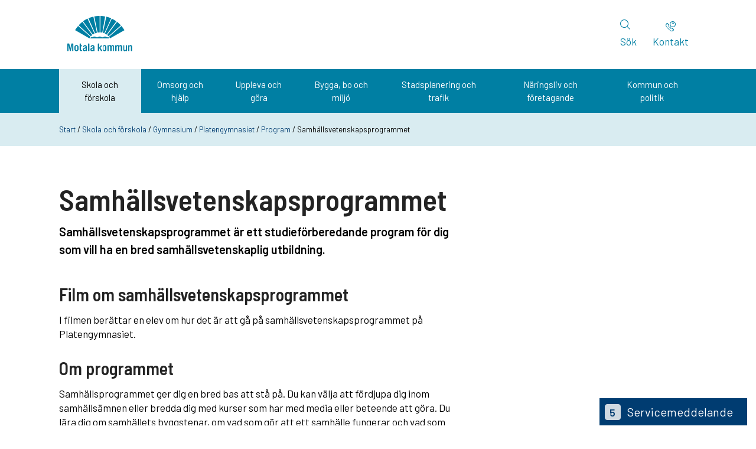

--- FILE ---
content_type: text/html; charset=UTF-8
request_url: https://www.motala.se/skola-och-forskola/gymnasium/platengymnasiet/program-pa-platengymnasiet/samhallsvetenskapsprogrammet/
body_size: 32859
content:
<!DOCTYPE html>
<html lang="sv-SE">
	<head>
		<meta charset="UTF-8">
		<meta name="viewport" content="width=device-width, initial-scale=1.0, user-scalable="yes">
		<script id="CookieConsent" src="https://policy.app.cookieinformation.com/uc.js" data-culture="SV" type="text/javascript"></script>

<!-- Google Tag Manager -->
<script>
    (function (w, d, s, l, i) {
w[l] = w[l] || [];
w[l].push({'gtm.start': new Date().getTime(), event: 'gtm.js'});
var f = d.getElementsByTagName(s)[0],
j = d.createElement(s),
dl = l != 'dataLayer' ? '&l=' + l : '';
j.async = true;
j.src = 'https://www.googletagmanager.com/gtm.js?id=' + i + dl;
f.parentNode.insertBefore(j, f);
})(window, document, 'script', 'dataLayer', 'GTM-M3P9WKP');
</script>
<!-- End Google Tag Manager -->

<meta name='robots' content='index, follow, max-image-preview:large, max-snippet:-1, max-video-preview:-1' />
	<style>img:is([sizes="auto" i], [sizes^="auto," i]) { contain-intrinsic-size: 3000px 1500px }</style>
	
	<!-- This site is optimized with the Yoast SEO plugin v26.0 - https://yoast.com/wordpress/plugins/seo/ -->
	<title>Samhällsvetenskapsprogrammet - Motala kommun</title>
	<link rel="canonical" href="https://www.motala.se/skola-och-forskola/gymnasium/platengymnasiet/program-pa-platengymnasiet/samhallsvetenskapsprogrammet/" />
	<meta property="og:locale" content="sv_SE" />
	<meta property="og:type" content="article" />
	<meta property="og:title" content="Samhällsvetenskapsprogrammet - Motala kommun" />
	<meta property="og:description" content="Samhällsvetenskapsprogrammet är ett studieförberedande program för dig som vill ha en bred samhällsvetenskaplig utbildning." />
	<meta property="og:url" content="https://www.motala.se/skola-och-forskola/gymnasium/platengymnasiet/program-pa-platengymnasiet/samhallsvetenskapsprogrammet/" />
	<meta property="og:site_name" content="Motala kommun" />
	<meta property="article:modified_time" content="2025-09-15T06:52:24+00:00" />
	<meta name="twitter:card" content="summary_large_image" />
	<script type="application/ld+json" class="yoast-schema-graph">{"@context":"https://schema.org","@graph":[{"@type":"WebPage","@id":"https://www.motala.se/skola-och-forskola/gymnasium/platengymnasiet/program-pa-platengymnasiet/samhallsvetenskapsprogrammet/","url":"https://www.motala.se/skola-och-forskola/gymnasium/platengymnasiet/program-pa-platengymnasiet/samhallsvetenskapsprogrammet/","name":"Samhällsvetenskapsprogrammet - Motala kommun","isPartOf":{"@id":"https://www.motala.se/#website"},"datePublished":"2016-11-25T13:35:45+00:00","dateModified":"2025-09-15T06:52:24+00:00","breadcrumb":{"@id":"https://www.motala.se/skola-och-forskola/gymnasium/platengymnasiet/program-pa-platengymnasiet/samhallsvetenskapsprogrammet/#breadcrumb"},"inLanguage":"sv-SE","potentialAction":[{"@type":"ReadAction","target":["https://www.motala.se/skola-och-forskola/gymnasium/platengymnasiet/program-pa-platengymnasiet/samhallsvetenskapsprogrammet/"]}]},{"@type":"BreadcrumbList","@id":"https://www.motala.se/skola-och-forskola/gymnasium/platengymnasiet/program-pa-platengymnasiet/samhallsvetenskapsprogrammet/#breadcrumb","itemListElement":[{"@type":"ListItem","position":1,"name":"Start","item":"https://www.motala.se"},{"@type":"ListItem","position":2,"name":"Skola och förskola","item":"https://www.motala.se/skola-och-forskola/"},{"@type":"ListItem","position":3,"name":"Gymnasium","item":"https://www.motala.se/skola-och-forskola/gymnasium/"},{"@type":"ListItem","position":4,"name":"Platengymnasiet","item":"https://www.motala.se/skola-och-forskola/gymnasium/platengymnasiet/"},{"@type":"ListItem","position":5,"name":"Program på Platengymnasiet","item":"https://www.motala.se/skola-och-forskola/gymnasium/platengymnasiet/program-pa-platengymnasiet/"},{"@type":"ListItem","position":6,"name":"Samhällsvetenskapsprogrammet"}]},{"@type":"WebSite","@id":"https://www.motala.se/#website","url":"https://www.motala.se/","name":"Motala kommun","description":"","potentialAction":[{"@type":"SearchAction","target":{"@type":"EntryPoint","urlTemplate":"https://www.motala.se/?s={search_term_string}"},"query-input":{"@type":"PropertyValueSpecification","valueRequired":true,"valueName":"search_term_string"}}],"inLanguage":"sv-SE"}]}</script>
	<!-- / Yoast SEO plugin. -->


<link rel='dns-prefetch' href='//use.fontawesome.com' />
<link rel='dns-prefetch' href='//maxcdn.bootstrapcdn.com' />

<link rel='stylesheet' id='menu-icons-extra-css' href='https://www.motala.se/wp-content/plugins/menu-icons/css/extra.min.css?ver=0.13.19' type='text/css' media='all' />
<link rel='stylesheet' id='wp-block-library-css' href='https://www.motala.se/wp-includes/css/dist/block-library/style.min.css?ver=6.8.3' type='text/css' media='all' />
<style id='classic-theme-styles-inline-css' type='text/css'>
/*! This file is auto-generated */
.wp-block-button__link{color:#fff;background-color:#32373c;border-radius:9999px;box-shadow:none;text-decoration:none;padding:calc(.667em + 2px) calc(1.333em + 2px);font-size:1.125em}.wp-block-file__button{background:#32373c;color:#fff;text-decoration:none}
</style>
<style id='global-styles-inline-css' type='text/css'>
:root{--wp--preset--aspect-ratio--square: 1;--wp--preset--aspect-ratio--4-3: 4/3;--wp--preset--aspect-ratio--3-4: 3/4;--wp--preset--aspect-ratio--3-2: 3/2;--wp--preset--aspect-ratio--2-3: 2/3;--wp--preset--aspect-ratio--16-9: 16/9;--wp--preset--aspect-ratio--9-16: 9/16;--wp--preset--color--black: #000000;--wp--preset--color--cyan-bluish-gray: #abb8c3;--wp--preset--color--white: #ffffff;--wp--preset--color--pale-pink: #f78da7;--wp--preset--color--vivid-red: #cf2e2e;--wp--preset--color--luminous-vivid-orange: #ff6900;--wp--preset--color--luminous-vivid-amber: #fcb900;--wp--preset--color--light-green-cyan: #7bdcb5;--wp--preset--color--vivid-green-cyan: #00d084;--wp--preset--color--pale-cyan-blue: #8ed1fc;--wp--preset--color--vivid-cyan-blue: #0693e3;--wp--preset--color--vivid-purple: #9b51e0;--wp--preset--gradient--vivid-cyan-blue-to-vivid-purple: linear-gradient(135deg,rgba(6,147,227,1) 0%,rgb(155,81,224) 100%);--wp--preset--gradient--light-green-cyan-to-vivid-green-cyan: linear-gradient(135deg,rgb(122,220,180) 0%,rgb(0,208,130) 100%);--wp--preset--gradient--luminous-vivid-amber-to-luminous-vivid-orange: linear-gradient(135deg,rgba(252,185,0,1) 0%,rgba(255,105,0,1) 100%);--wp--preset--gradient--luminous-vivid-orange-to-vivid-red: linear-gradient(135deg,rgba(255,105,0,1) 0%,rgb(207,46,46) 100%);--wp--preset--gradient--very-light-gray-to-cyan-bluish-gray: linear-gradient(135deg,rgb(238,238,238) 0%,rgb(169,184,195) 100%);--wp--preset--gradient--cool-to-warm-spectrum: linear-gradient(135deg,rgb(74,234,220) 0%,rgb(151,120,209) 20%,rgb(207,42,186) 40%,rgb(238,44,130) 60%,rgb(251,105,98) 80%,rgb(254,248,76) 100%);--wp--preset--gradient--blush-light-purple: linear-gradient(135deg,rgb(255,206,236) 0%,rgb(152,150,240) 100%);--wp--preset--gradient--blush-bordeaux: linear-gradient(135deg,rgb(254,205,165) 0%,rgb(254,45,45) 50%,rgb(107,0,62) 100%);--wp--preset--gradient--luminous-dusk: linear-gradient(135deg,rgb(255,203,112) 0%,rgb(199,81,192) 50%,rgb(65,88,208) 100%);--wp--preset--gradient--pale-ocean: linear-gradient(135deg,rgb(255,245,203) 0%,rgb(182,227,212) 50%,rgb(51,167,181) 100%);--wp--preset--gradient--electric-grass: linear-gradient(135deg,rgb(202,248,128) 0%,rgb(113,206,126) 100%);--wp--preset--gradient--midnight: linear-gradient(135deg,rgb(2,3,129) 0%,rgb(40,116,252) 100%);--wp--preset--font-size--small: 13px;--wp--preset--font-size--medium: 20px;--wp--preset--font-size--large: 36px;--wp--preset--font-size--x-large: 42px;--wp--preset--spacing--20: 0.44rem;--wp--preset--spacing--30: 0.67rem;--wp--preset--spacing--40: 1rem;--wp--preset--spacing--50: 1.5rem;--wp--preset--spacing--60: 2.25rem;--wp--preset--spacing--70: 3.38rem;--wp--preset--spacing--80: 5.06rem;--wp--preset--shadow--natural: 6px 6px 9px rgba(0, 0, 0, 0.2);--wp--preset--shadow--deep: 12px 12px 50px rgba(0, 0, 0, 0.4);--wp--preset--shadow--sharp: 6px 6px 0px rgba(0, 0, 0, 0.2);--wp--preset--shadow--outlined: 6px 6px 0px -3px rgba(255, 255, 255, 1), 6px 6px rgba(0, 0, 0, 1);--wp--preset--shadow--crisp: 6px 6px 0px rgba(0, 0, 0, 1);}:where(.is-layout-flex){gap: 0.5em;}:where(.is-layout-grid){gap: 0.5em;}body .is-layout-flex{display: flex;}.is-layout-flex{flex-wrap: wrap;align-items: center;}.is-layout-flex > :is(*, div){margin: 0;}body .is-layout-grid{display: grid;}.is-layout-grid > :is(*, div){margin: 0;}:where(.wp-block-columns.is-layout-flex){gap: 2em;}:where(.wp-block-columns.is-layout-grid){gap: 2em;}:where(.wp-block-post-template.is-layout-flex){gap: 1.25em;}:where(.wp-block-post-template.is-layout-grid){gap: 1.25em;}.has-black-color{color: var(--wp--preset--color--black) !important;}.has-cyan-bluish-gray-color{color: var(--wp--preset--color--cyan-bluish-gray) !important;}.has-white-color{color: var(--wp--preset--color--white) !important;}.has-pale-pink-color{color: var(--wp--preset--color--pale-pink) !important;}.has-vivid-red-color{color: var(--wp--preset--color--vivid-red) !important;}.has-luminous-vivid-orange-color{color: var(--wp--preset--color--luminous-vivid-orange) !important;}.has-luminous-vivid-amber-color{color: var(--wp--preset--color--luminous-vivid-amber) !important;}.has-light-green-cyan-color{color: var(--wp--preset--color--light-green-cyan) !important;}.has-vivid-green-cyan-color{color: var(--wp--preset--color--vivid-green-cyan) !important;}.has-pale-cyan-blue-color{color: var(--wp--preset--color--pale-cyan-blue) !important;}.has-vivid-cyan-blue-color{color: var(--wp--preset--color--vivid-cyan-blue) !important;}.has-vivid-purple-color{color: var(--wp--preset--color--vivid-purple) !important;}.has-black-background-color{background-color: var(--wp--preset--color--black) !important;}.has-cyan-bluish-gray-background-color{background-color: var(--wp--preset--color--cyan-bluish-gray) !important;}.has-white-background-color{background-color: var(--wp--preset--color--white) !important;}.has-pale-pink-background-color{background-color: var(--wp--preset--color--pale-pink) !important;}.has-vivid-red-background-color{background-color: var(--wp--preset--color--vivid-red) !important;}.has-luminous-vivid-orange-background-color{background-color: var(--wp--preset--color--luminous-vivid-orange) !important;}.has-luminous-vivid-amber-background-color{background-color: var(--wp--preset--color--luminous-vivid-amber) !important;}.has-light-green-cyan-background-color{background-color: var(--wp--preset--color--light-green-cyan) !important;}.has-vivid-green-cyan-background-color{background-color: var(--wp--preset--color--vivid-green-cyan) !important;}.has-pale-cyan-blue-background-color{background-color: var(--wp--preset--color--pale-cyan-blue) !important;}.has-vivid-cyan-blue-background-color{background-color: var(--wp--preset--color--vivid-cyan-blue) !important;}.has-vivid-purple-background-color{background-color: var(--wp--preset--color--vivid-purple) !important;}.has-black-border-color{border-color: var(--wp--preset--color--black) !important;}.has-cyan-bluish-gray-border-color{border-color: var(--wp--preset--color--cyan-bluish-gray) !important;}.has-white-border-color{border-color: var(--wp--preset--color--white) !important;}.has-pale-pink-border-color{border-color: var(--wp--preset--color--pale-pink) !important;}.has-vivid-red-border-color{border-color: var(--wp--preset--color--vivid-red) !important;}.has-luminous-vivid-orange-border-color{border-color: var(--wp--preset--color--luminous-vivid-orange) !important;}.has-luminous-vivid-amber-border-color{border-color: var(--wp--preset--color--luminous-vivid-amber) !important;}.has-light-green-cyan-border-color{border-color: var(--wp--preset--color--light-green-cyan) !important;}.has-vivid-green-cyan-border-color{border-color: var(--wp--preset--color--vivid-green-cyan) !important;}.has-pale-cyan-blue-border-color{border-color: var(--wp--preset--color--pale-cyan-blue) !important;}.has-vivid-cyan-blue-border-color{border-color: var(--wp--preset--color--vivid-cyan-blue) !important;}.has-vivid-purple-border-color{border-color: var(--wp--preset--color--vivid-purple) !important;}.has-vivid-cyan-blue-to-vivid-purple-gradient-background{background: var(--wp--preset--gradient--vivid-cyan-blue-to-vivid-purple) !important;}.has-light-green-cyan-to-vivid-green-cyan-gradient-background{background: var(--wp--preset--gradient--light-green-cyan-to-vivid-green-cyan) !important;}.has-luminous-vivid-amber-to-luminous-vivid-orange-gradient-background{background: var(--wp--preset--gradient--luminous-vivid-amber-to-luminous-vivid-orange) !important;}.has-luminous-vivid-orange-to-vivid-red-gradient-background{background: var(--wp--preset--gradient--luminous-vivid-orange-to-vivid-red) !important;}.has-very-light-gray-to-cyan-bluish-gray-gradient-background{background: var(--wp--preset--gradient--very-light-gray-to-cyan-bluish-gray) !important;}.has-cool-to-warm-spectrum-gradient-background{background: var(--wp--preset--gradient--cool-to-warm-spectrum) !important;}.has-blush-light-purple-gradient-background{background: var(--wp--preset--gradient--blush-light-purple) !important;}.has-blush-bordeaux-gradient-background{background: var(--wp--preset--gradient--blush-bordeaux) !important;}.has-luminous-dusk-gradient-background{background: var(--wp--preset--gradient--luminous-dusk) !important;}.has-pale-ocean-gradient-background{background: var(--wp--preset--gradient--pale-ocean) !important;}.has-electric-grass-gradient-background{background: var(--wp--preset--gradient--electric-grass) !important;}.has-midnight-gradient-background{background: var(--wp--preset--gradient--midnight) !important;}.has-small-font-size{font-size: var(--wp--preset--font-size--small) !important;}.has-medium-font-size{font-size: var(--wp--preset--font-size--medium) !important;}.has-large-font-size{font-size: var(--wp--preset--font-size--large) !important;}.has-x-large-font-size{font-size: var(--wp--preset--font-size--x-large) !important;}
:where(.wp-block-post-template.is-layout-flex){gap: 1.25em;}:where(.wp-block-post-template.is-layout-grid){gap: 1.25em;}
:where(.wp-block-columns.is-layout-flex){gap: 2em;}:where(.wp-block-columns.is-layout-grid){gap: 2em;}
:root :where(.wp-block-pullquote){font-size: 1.5em;line-height: 1.6;}
</style>
<link rel='stylesheet' id='custom-events.css-css' href='https://www.motala.se/wp-content/plugins/consid-event/assets/custom-events.min.css?ver=6.8.3' type='text/css' media='all' />
<link rel='stylesheet' id='wpvrfontawesome-css' href='https://use.fontawesome.com/releases/v6.5.1/css/all.css?ver=8.5.40' type='text/css' media='all' />
<link rel='stylesheet' id='panellium-css-css' href='https://www.motala.se/wp-content/plugins/wpvr/public/lib/pannellum/src/css/pannellum.css?ver=1' type='text/css' media='all' />
<link rel='stylesheet' id='videojs-css-css' href='https://www.motala.se/wp-content/plugins/wpvr/public/lib/pannellum/src/css/video-js.css?ver=1' type='text/css' media='all' />
<link rel='stylesheet' id='videojs-vr-css-css' href='https://www.motala.se/wp-content/plugins/wpvr/public/lib/videojs-vr/videojs-vr.css?ver=1' type='text/css' media='all' />
<link rel='stylesheet' id='owl-css-css' href='https://www.motala.se/wp-content/plugins/wpvr/public/css/owl.carousel.css?ver=8.5.40' type='text/css' media='all' />
<link rel='stylesheet' id='wpvr-css' href='https://www.motala.se/wp-content/plugins/wpvr/public/css/wpvr-public.css?ver=8.5.40' type='text/css' media='all' />
<link rel='stylesheet' id='theme-css' href='https://www.motala.se/wp-content/themes/motala2020/style.css?ver=2.5.6' type='text/css' media='all' />
<link rel='stylesheet' id='swiper-slider-css-css' href='https://www.motala.se/wp-content/themes/motala2020/js/swiper/css/swiper.min.css?ver=6.8.3' type='text/css' media='all' />
<link rel='stylesheet' id='theme-font-css' href='https://www.motala.se/wp-content/themes/motala2020/MotalaKommun/style.css?ver=2.5.6' type='text/css' media='all' />
<link rel='stylesheet' id='rekai-css' href='https://www.motala.se/wp-content/themes/motala2020/css/rekai.css?ver=2.5.6' type='text/css' media='all' />
<link rel='stylesheet' id='awesome-font-css' href='https://maxcdn.bootstrapcdn.com/font-awesome/4.7.0/css/font-awesome.min.css?ver=6.8.3' type='text/css' media='all' />
<link rel='stylesheet' id='fancybox-css' href='https://www.motala.se/wp-content/plugins/easy-fancybox/fancybox/1.5.4/jquery.fancybox.min.css?ver=6.8.3' type='text/css' media='screen' />
<script type="text/javascript" src="https://www.motala.se/wp-includes/js/jquery/jquery.min.js?ver=3.7.1" id="jquery-core-js"></script>
<script type="text/javascript" src="https://www.motala.se/wp-includes/js/jquery/jquery-migrate.min.js?ver=3.4.1" id="jquery-migrate-js"></script>
<script type="text/javascript" id="wp-api-request-js-extra">
/* <![CDATA[ */
var wpApiSettings = {"root":"https:\/\/www.motala.se\/wp-json\/","nonce":"c3ff496a3d","versionString":"wp\/v2\/"};
/* ]]> */
</script>
<script type="text/javascript" src="https://www.motala.se/wp-includes/js/api-request.min.js?ver=6.8.3" id="wp-api-request-js"></script>
<script type="text/javascript" id="mabel-business-hours-indicator-pro-js-extra">
/* <![CDATA[ */
var mabel_script_vars = {"ajaxurl":"https:\/\/www.motala.se\/wp-admin\/admin-ajax.php"};
/* ]]> */
</script>
<script type="text/javascript" src="https://www.motala.se/wp-content/plugins/mabel-business-hours-indicator-pro/public/js/public.min.js?ver=3.4.2" id="mabel-business-hours-indicator-pro-js"></script>
<script type="text/javascript" src="https://www.motala.se/wp-content/plugins/wpvr/public/lib/pannellum/src/js/pannellum.js?ver=1" id="panellium-js-js"></script>
<script type="text/javascript" src="https://www.motala.se/wp-content/plugins/wpvr/public/lib/pannellum/src/js/libpannellum.js?ver=1" id="panelliumlib-js-js"></script>
<script type="text/javascript" src="https://www.motala.se/wp-content/plugins/wpvr/public/js/video.js?ver=1" id="videojs-js-js"></script>
<script type="text/javascript" src="https://www.motala.se/wp-content/plugins/wpvr/public/lib/videojs-vr/videojs-vr.js?ver=1" id="videojsvr-js-js"></script>
<script type="text/javascript" src="https://www.motala.se/wp-content/plugins/wpvr/public/lib/pannellum/src/js/videojs-pannellum-plugin.js?ver=1" id="panelliumvid-js-js"></script>
<script type="text/javascript" src="https://www.motala.se/wp-content/plugins/wpvr/public/js/owl.carousel.js?ver=6.8.3" id="owl-js-js"></script>
<script type="text/javascript" src="https://www.motala.se/wp-content/plugins/wpvr/public/js/jquery.cookie.js?ver=1" id="jquery_cookie-js"></script>
<script type="text/javascript" id="custom-scripts-js-extra">
/* <![CDATA[ */
var localizedata = {"ajax_url":"https:\/\/www.motala.se\/wp-admin\/admin-ajax.php"};
/* ]]> */
</script>
<script type="text/javascript" src="https://www.motala.se/wp-content/themes/motala2020/js/scripts.js?ver=2.5.6" id="custom-scripts-js"></script>
<script type="text/javascript" src="https://www.motala.se/wp-content/themes/motala2020/js/picturefill.js?ver=6.8.3" id="picturefill-js-js"></script>
<script type="text/javascript" src="https://www.motala.se/wp-content/themes/motala2020/js/swiper/js/swiper.min.js?ver=6.8.3" id="swiper-slider-js"></script>
<script defer src="https://static.rekai.se/e54f9c79.js"></script> <script src="https://static.rekai.se/addon/v3/rekai_autocomplete.min.js"></script><script src="https://www.motala.se/wp-content/themes/motala2020/js/rekai.js"></script><link rel="icon" href="https://www.motala.se/media/webpc-passthru.php?src=https://www.motala.se/media/uploads/cropped-cropped-favicon-2020-32x32.png&amp;nocache=1" sizes="32x32" />
<link rel="icon" href="https://www.motala.se/media/webpc-passthru.php?src=https://www.motala.se/media/uploads/cropped-cropped-favicon-2020-192x192.png&amp;nocache=1" sizes="192x192" />
<link rel="apple-touch-icon" href="https://www.motala.se/media/webpc-passthru.php?src=https://www.motala.se/media/uploads/cropped-cropped-favicon-2020-180x180.png&amp;nocache=1" />
<meta name="msapplication-TileImage" content="https://www.motala.se/media/webpc-passthru.php?src=https://www.motala.se/media/uploads/cropped-cropped-favicon-2020-270x270.png&amp;nocache=1" />

<script src="https://cdnjs.cloudflare.com/ajax/libs/popper.js/1.12.9/umd/popper.min.js" integrity="sha384-ApNbgh9B+Y1QKtv3Rn7W3mgPxhU9K/ScQsAP7hUibX39j7fakFPskvXusvfa0b4Q" crossorigin="anonymous"></script>
<script src="https://maxcdn.bootstrapcdn.com/bootstrap/4.0.0/js/bootstrap.min.js" integrity="sha384-JZR6Spejh4U02d8jOt6vLEHfe/JQGiRRSQQxSfFWpi1MquVdAyjUar5+76PVCmYl" crossorigin="anonymous"></script>		
<script type="text/javascript" src="//translate.google.com/translate_a/element.js?cb=googleTranslateElementInit"></script>
	</head>

	<body
		class="wp-singular page-template-default page page-id-4397 page-child parent-pageid-24698 wp-theme-motala2020 sticky-header preload" itemscope itemtype="http://schema.org/WebPage">
		<!-- Google Tag Manager (noscript) -->
		<noscript>
			<iframe src="https://www.googletagmanager.com/ns.html?id=GTM-M3P9WKP" height="0" width="0" style="display:none;visibility:hidden"></iframe>
		</noscript>
		<!-- End Google Tag Manager (noscript) -->
		<div id="website">
			<div class="website-inner">
				<section id="noticies" aria-label="Notiser">
												
					</section>
				<header id="header" role="banner" class="relative">
					<div id="header-inner">
						<a class="sr-only sr-only-focusable" href="#maincontent">Hoppa till innehåll</a>
						<div id="header-search" class="container">
							<div class="head-search-close">
								<button class="btn" aria-label="Stäng sök">
									Stäng sök
								</button>
							</div>
							<div class="head-search-inner">
								
<form role="search" method="get" class="search-form" action="https://www.motala.se/index.php">
    <div class="form-container">
        <i class="fa mk-search"></i>
        <input type="search" class="search-field search_que" placeholder="Vad letar du efter?" aria-placeholder="Vad letar du efter?" value="" name="s" aria-label="Skriv in sökord" />
        <button type="submit" class="btn search-submit" aria-label="Sök">
            Sök
        </button>
        <input type="hidden" name="type" value="page" >
    </div>
</form>
							</div>
						</div>
						<div id="header-main">
							<div id="header-main-inner" class="container">
								<div id="header-logo">
									<a class="btn" href="https://www.motala.se" aria-label="Logotyp" title="Startsida">
										<i class="fa mk-motala_kommun_logo" aria-hidden="true"></i>
										<span class="sr-only">Startsida</span>
									</a>
								</div>
																<div id="header-main-right" class="main-buttons d-none d-sm-flex">
									<button class="btn" id="search-btn" aria-label="Sök" title="Sök" onclick="">
										<i class="fa mk-search d-none d-sm-block" aria-hidden="true"></i>
										<span class="functions-menu-text d-none d-sm-block">Sök</span>
									</button>
									<a class="btn d-none d-sm-inline-block" id="contact-btn" aria-label="Kontakt" title="Kontakt" href="https://www.motala.se/kontakt/">
										<i class="fa mk-phone-actions-question" aria-hidden="true"></i>
										<span class="functions-menu-text d-block">Kontakt</span>
									</a>
								</div>
																<div id="header-main-right-mobile">
									<button class="btn d-inline-block d-sm-none" id="mobile-search-btn" aria-label="Sök" title="Aktivera Sök">
										<i class="fa-solid fa-magnifying-glass" aria-hidden="true"></i>
										<span class="d-block">Sök</span>
									</button>
									<button class="btn d-inline-block d-sm-none" id="mobile-menu" aria-label="Meny" title="Aktivera Meny">
										<i class="fa-solid fa-bars menu" aria-hidden="true"></i>
										<span class="d-block">Meny</span>
									</button>
									<button class="btn d-none d-sm-none" id="mobile-menu-close" aria-label="Stäng meny" title="Stäng Meny">
										Stäng meny
									</button>
								</div>
							</div>
						</div>
						<nav role="navigation" class="d-print-none" aria-label="Toppmeny">
							<div id="menu-primary">
								<ul class="primary-menu nav container">
									 
																				<li class="menu-item menu-item-type-post_type menu-item-object-page current-page-ancestor menu-item-30">
											<a href="https://www.motala.se/skola-och-forskola/">Skola och förskola</a>
										</li>
    																		 
																				<li class="menu-item menu-item-type-post_type menu-item-object-page menu-item-932">
											<a href="https://www.motala.se/omsorg-och-hjalp/">Omsorg och hjälp</a>
										</li>
    																		 
																				<li class="menu-item menu-item-type-post_type menu-item-object-page menu-item-28">
											<a href="https://www.motala.se/uppleva-och-gora/">Uppleva och göra</a>
										</li>
    																		 
																				<li class="menu-item menu-item-type-post_type menu-item-object-page menu-item-27">
											<a href="https://www.motala.se/bygga-bo-och-miljo/">Bygga, bo och miljö</a>
										</li>
    																		 
																				<li class="menu-item menu-item-type-post_type menu-item-object-page menu-item-26">
											<a href="https://www.motala.se/stadsplanering-och-trafik/">Stadsplanering och trafik</a>
										</li>
    																		 
																				<li class="menu-item menu-item-type-post_type menu-item-object-page menu-item-46">
											<a href="https://www.motala.se/naringsliv-och-foretagande/">Näringsliv och företagande</a>
										</li>
    																		 
																				<li class="menu-item menu-item-type-post_type menu-item-object-page menu-item-45">
											<a href="https://www.motala.se/kommun-och-politik/">Kommun och politik</a>
										</li>
    																		 
																											</ul>
							</div>
						</nav>
					</div>
				</header>
				<nav class="menu" aria-label="Mobilmeny" style="display:none;">
    <ul>
        <li class="menu-section"><a href="https://www.motala.se/skola-och-forskola/"><div>Skola och förskola</div><i aria-label="sub-menu toggle" class="fw fa-solid fa-plus float-right"></i></a><ul class="nav-mobile children page-item-16" ><li class="page_item page-item-5568"><a href="https://www.motala.se/skola-och-forskola/arbetsmiljo-i-skola-och-forskola/"><div>Arbetsmiljö</div><i aria-label="sub-menu toggle" class="fw fa-solid fa-plus float-right"></i></a></li>
<li class="page_item page-item-40927"><a href="https://www.motala.se/skola-och-forskola/digitala-verktyg-i-skolan/"><div>Digitala verktyg</div><i aria-label="sub-menu toggle" class="fw fa-solid fa-plus float-right"></i></a></li>
<li class="page_item page-item-5453"><a href="https://www.motala.se/skola-och-forskola/elevhalsa/"><div>Elevhälsa</div><i aria-label="sub-menu toggle" class="fw fa-solid fa-plus float-right"></i></a></li>
<li class="page_item page-item-29420"><a href="https://www.motala.se/skola-och-forskola/elevsystemet-ist-administration/"><div>Elevsystemet IST Administration</div><i aria-label="sub-menu toggle" class="fw fa-solid fa-plus float-right"></i></a></li>
<li class="page_item page-item-314 page_item_has_children"><a href="https://www.motala.se/skola-och-forskola/forskola-och-barnomsorg/"><div>Förskola och barnomsorg</div><i aria-label="sub-menu toggle" class="fw fa-solid fa-plus float-right"></i></a>
<ul class='children'>
	<li class="page_item page-item-33329 page_item_has_children"><a href="https://www.motala.se/skola-och-forskola/forskola-och-barnomsorg/ansok-om-plats-i-forskola-eller-fritidshem/"><div>Ansök om plats</div><i aria-label="sub-menu toggle" class="fw fa-solid fa-plus float-right"></i></a>
	<ul class='children'>
		<li class="page_item page-item-33331"><a href="https://www.motala.se/skola-och-forskola/forskola-och-barnomsorg/ansok-om-plats-i-forskola-eller-fritidshem/delad-placering-i-forskola-eller-fritidshem/"><div>Delad placering</div><i aria-label="sub-menu toggle" class="fw fa-solid fa-plus float-right"></i></a></li>
	</ul>
</li>
	<li class="page_item page-item-33332 page_item_has_children"><a href="https://www.motala.se/skola-och-forskola/forskola-och-barnomsorg/avgifter-for-forskola-pedagogisk-omsorg-och-fritidshem/"><div>Avgifter</div><i aria-label="sub-menu toggle" class="fw fa-solid fa-plus float-right"></i></a>
	<ul class='children'>
		<li class="page_item page-item-34829"><a href="https://www.motala.se/skola-och-forskola/forskola-och-barnomsorg/avgifter-for-forskola-pedagogisk-omsorg-och-fritidshem/avstamning-av-inkomst-och-avgift-for-barnomsorg/"><div>Avstämning av inkomst och avgift för barnomsorg</div><i aria-label="sub-menu toggle" class="fw fa-solid fa-plus float-right"></i></a></li>
	</ul>
</li>
	<li class="page_item page-item-33334"><a href="https://www.motala.se/skola-och-forskola/forskola-och-barnomsorg/barnomsorg-kvallar-natter-och-helger/"><div>Barnomsorg kvällar, nätter och helger</div><i aria-label="sub-menu toggle" class="fw fa-solid fa-plus float-right"></i></a></li>
	<li class="page_item page-item-40705"><a href="https://www.motala.se/skola-och-forskola/forskola-och-barnomsorg/byt-eller-sag-upp-plats-i-forskola-eller-fritidshem/"><div>Byt eller säg upp plats</div><i aria-label="sub-menu toggle" class="fw fa-solid fa-plus float-right"></i></a></li>
	<li class="page_item page-item-2796"><a href="https://www.motala.se/skola-och-forskola/forskola-och-barnomsorg/fritids-fritidshem/"><div>Fritidshem</div><i aria-label="sub-menu toggle" class="fw fa-solid fa-plus float-right"></i></a></li>
	<li class="page_item page-item-23132"><a href="https://www.motala.se/skola-och-forskola/forskola-och-barnomsorg/forskoleverksamhet-pa-finska/"><div>Förskoleverksamhet på finska</div><i aria-label="sub-menu toggle" class="fw fa-solid fa-plus float-right"></i></a></li>
	<li class="page_item page-item-316 page_item_has_children"><a href="https://www.motala.se/skola-och-forskola/forskola-och-barnomsorg/forskolor/"><div>Förskolor</div><i aria-label="sub-menu toggle" class="fw fa-solid fa-plus float-right"></i></a>
	<ul class='children'>
		<li class="page_item page-item-24512"><a href="https://www.motala.se/skola-och-forskola/forskola-och-barnomsorg/forskolor/forskolan-barnens-verkstad/"><div>Barnens verkstad</div><i aria-label="sub-menu toggle" class="fw fa-solid fa-plus float-right"></i></a></li>
		<li class="page_item page-item-3065"><a href="https://www.motala.se/skola-och-forskola/forskola-och-barnomsorg/forskolor/forskolan-bergsatter/"><div>Bergsätter</div><i aria-label="sub-menu toggle" class="fw fa-solid fa-plus float-right"></i></a></li>
		<li class="page_item page-item-330"><a href="https://www.motala.se/skola-och-forskola/forskola-och-barnomsorg/forskolor/forskolan-bjorkelund/"><div>Björkelund</div><i aria-label="sub-menu toggle" class="fw fa-solid fa-plus float-right"></i></a></li>
		<li class="page_item page-item-2883"><a href="https://www.motala.se/skola-och-forskola/forskola-och-barnomsorg/forskolor/forskolan-bondebacka/"><div>Bondebacka</div><i aria-label="sub-menu toggle" class="fw fa-solid fa-plus float-right"></i></a></li>
		<li class="page_item page-item-3067"><a href="https://www.motala.se/skola-och-forskola/forskola-och-barnomsorg/forskolor/forskolan-brastorp/"><div>Bråstorp</div><i aria-label="sub-menu toggle" class="fw fa-solid fa-plus float-right"></i></a></li>
		<li class="page_item page-item-35265"><a href="https://www.motala.se/skola-och-forskola/forskola-och-barnomsorg/forskolor/forskolan-brata-hagar/"><div>Bråta hagar</div><i aria-label="sub-menu toggle" class="fw fa-solid fa-plus float-right"></i></a></li>
		<li class="page_item page-item-3028"><a href="https://www.motala.se/skola-och-forskola/forskola-och-barnomsorg/forskolor/forskolan-charlottenborg/"><div>Charlottenborg</div><i aria-label="sub-menu toggle" class="fw fa-solid fa-plus float-right"></i></a></li>
		<li class="page_item page-item-3069"><a href="https://www.motala.se/skola-och-forskola/forskola-och-barnomsorg/forskolor/forskolan-dansater/"><div>Dansäter</div><i aria-label="sub-menu toggle" class="fw fa-solid fa-plus float-right"></i></a></li>
		<li class="page_item page-item-3072"><a href="https://www.motala.se/skola-och-forskola/forskola-och-barnomsorg/forskolor/forskolan-eken/"><div>Eken</div><i aria-label="sub-menu toggle" class="fw fa-solid fa-plus float-right"></i></a></li>
		<li class="page_item page-item-336"><a href="https://www.motala.se/skola-och-forskola/forskola-och-barnomsorg/forskolor/forskolan-ekparken/"><div>Ekparken</div><i aria-label="sub-menu toggle" class="fw fa-solid fa-plus float-right"></i></a></li>
		<li class="page_item page-item-3075"><a href="https://www.motala.se/skola-och-forskola/forskola-och-barnomsorg/forskolor/forskolan-fornasa/"><div>Fornåsa</div><i aria-label="sub-menu toggle" class="fw fa-solid fa-plus float-right"></i></a></li>
		<li class="page_item page-item-3077"><a href="https://www.motala.se/skola-och-forskola/forskola-och-barnomsorg/forskolor/forskolan-fagelsta/"><div>Fågelsta</div><i aria-label="sub-menu toggle" class="fw fa-solid fa-plus float-right"></i></a></li>
		<li class="page_item page-item-3079"><a href="https://www.motala.se/skola-och-forskola/forskola-och-barnomsorg/forskolor/forskolan-godegard/"><div>Godegård</div><i aria-label="sub-menu toggle" class="fw fa-solid fa-plus float-right"></i></a></li>
		<li class="page_item page-item-3081"><a href="https://www.motala.se/skola-och-forskola/forskola-och-barnomsorg/forskolor/forskolan-gustavsvik/"><div>Gustavsvik</div><i aria-label="sub-menu toggle" class="fw fa-solid fa-plus float-right"></i></a></li>
		<li class="page_item page-item-3085"><a href="https://www.motala.se/skola-och-forskola/forskola-och-barnomsorg/forskolor/forskolan-gotgatan/"><div>Götgatan</div><i aria-label="sub-menu toggle" class="fw fa-solid fa-plus float-right"></i></a></li>
		<li class="page_item page-item-14172"><a href="https://www.motala.se/skola-och-forskola/forskola-och-barnomsorg/forskolor/forskolan-hallalund/"><div>Hällalund</div><i aria-label="sub-menu toggle" class="fw fa-solid fa-plus float-right"></i></a></li>
		<li class="page_item page-item-9096"><a href="https://www.motala.se/skola-och-forskola/forskola-och-barnomsorg/forskolor/forskolan-klockarebacken/"><div>Klockarebacken</div><i aria-label="sub-menu toggle" class="fw fa-solid fa-plus float-right"></i></a></li>
		<li class="page_item page-item-3090"><a href="https://www.motala.se/skola-och-forskola/forskola-och-barnomsorg/forskolor/forskolan-klockrike/"><div>Klockrike</div><i aria-label="sub-menu toggle" class="fw fa-solid fa-plus float-right"></i></a></li>
		<li class="page_item page-item-9099"><a href="https://www.motala.se/skola-och-forskola/forskola-och-barnomsorg/forskolor/forskolan-krubban/"><div>Krubban</div><i aria-label="sub-menu toggle" class="fw fa-solid fa-plus float-right"></i></a></li>
		<li class="page_item page-item-3092"><a href="https://www.motala.se/skola-och-forskola/forskola-och-barnomsorg/forskolor/forskolan-karrbacken/"><div>Kärrbacken</div><i aria-label="sub-menu toggle" class="fw fa-solid fa-plus float-right"></i></a></li>
		<li class="page_item page-item-3094"><a href="https://www.motala.se/skola-och-forskola/forskola-och-barnomsorg/forskolor/forskolan-lustigkulle/"><div>Lustigkulle</div><i aria-label="sub-menu toggle" class="fw fa-solid fa-plus float-right"></i></a></li>
		<li class="page_item page-item-3096"><a href="https://www.motala.se/skola-och-forskola/forskola-och-barnomsorg/forskolor/forskolan-myran/"><div>Myran</div><i aria-label="sub-menu toggle" class="fw fa-solid fa-plus float-right"></i></a></li>
		<li class="page_item page-item-3098"><a href="https://www.motala.se/skola-och-forskola/forskola-och-barnomsorg/forskolor/forskolan-nykyrka/"><div>Nykyrka</div><i aria-label="sub-menu toggle" class="fw fa-solid fa-plus float-right"></i></a></li>
		<li class="page_item page-item-3100"><a href="https://www.motala.se/skola-och-forskola/forskola-och-barnomsorg/forskolor/forskolan-naktergalen/"><div>Näktergalen</div><i aria-label="sub-menu toggle" class="fw fa-solid fa-plus float-right"></i></a></li>
		<li class="page_item page-item-3102"><a href="https://www.motala.se/skola-och-forskola/forskola-och-barnomsorg/forskolor/forskolan-parken/"><div>Parken</div><i aria-label="sub-menu toggle" class="fw fa-solid fa-plus float-right"></i></a></li>
		<li class="page_item page-item-9106"><a href="https://www.motala.se/skola-och-forskola/forskola-och-barnomsorg/forskolor/forskolan-parlan/"><div>Pärlan</div><i aria-label="sub-menu toggle" class="fw fa-solid fa-plus float-right"></i></a></li>
		<li class="page_item page-item-2834"><a href="https://www.motala.se/skola-och-forskola/forskola-och-barnomsorg/forskolor/forskolan-rassnas/"><div>Råssnäs</div><i aria-label="sub-menu toggle" class="fw fa-solid fa-plus float-right"></i></a></li>
		<li class="page_item page-item-3104"><a href="https://www.motala.se/skola-och-forskola/forskola-och-barnomsorg/forskolor/forskolan-rodbacken/"><div>Rödbäcken</div><i aria-label="sub-menu toggle" class="fw fa-solid fa-plus float-right"></i></a></li>
		<li class="page_item page-item-3106"><a href="https://www.motala.se/skola-och-forskola/forskola-och-barnomsorg/forskolor/forskolan-rodluvan/"><div>Rödluvan</div><i aria-label="sub-menu toggle" class="fw fa-solid fa-plus float-right"></i></a></li>
		<li class="page_item page-item-3108"><a href="https://www.motala.se/skola-och-forskola/forskola-och-barnomsorg/forskolor/forskolan-sagomossen/"><div>Sagomossen</div><i aria-label="sub-menu toggle" class="fw fa-solid fa-plus float-right"></i></a></li>
		<li class="page_item page-item-3112"><a href="https://www.motala.se/skola-och-forskola/forskola-och-barnomsorg/forskolor/forskolan-skogsglantan/"><div>Skogsgläntan</div><i aria-label="sub-menu toggle" class="fw fa-solid fa-plus float-right"></i></a></li>
		<li class="page_item page-item-3114"><a href="https://www.motala.se/skola-och-forskola/forskola-och-barnomsorg/forskolor/forskolan-skogslyckan/"><div>Skogslyckan</div><i aria-label="sub-menu toggle" class="fw fa-solid fa-plus float-right"></i></a></li>
		<li class="page_item page-item-3119"><a href="https://www.motala.se/skola-och-forskola/forskola-och-barnomsorg/forskolor/forskolan-smedsby/"><div>Smedsby</div><i aria-label="sub-menu toggle" class="fw fa-solid fa-plus float-right"></i></a></li>
		<li class="page_item page-item-3123"><a href="https://www.motala.se/skola-och-forskola/forskola-och-barnomsorg/forskolor/forskolan-solsatter/"><div>Solsätter</div><i aria-label="sub-menu toggle" class="fw fa-solid fa-plus float-right"></i></a></li>
		<li class="page_item page-item-9118"><a href="https://www.motala.se/skola-och-forskola/forskola-och-barnomsorg/forskolor/forskolan-stjarnan/"><div>Stjärnan</div><i aria-label="sub-menu toggle" class="fw fa-solid fa-plus float-right"></i></a></li>
		<li class="page_item page-item-3125"><a href="https://www.motala.se/skola-och-forskola/forskola-och-barnomsorg/forskolor/forskolan-strommen/"><div>Strömmen</div><i aria-label="sub-menu toggle" class="fw fa-solid fa-plus float-right"></i></a></li>
		<li class="page_item page-item-3130"><a href="https://www.motala.se/skola-och-forskola/forskola-och-barnomsorg/forskolor/forskolan-trollslandan/"><div>Trollsländan</div><i aria-label="sub-menu toggle" class="fw fa-solid fa-plus float-right"></i></a></li>
		<li class="page_item page-item-3133"><a href="https://www.motala.se/skola-och-forskola/forskola-och-barnomsorg/forskolor/forskolan-varv/"><div>Varv</div><i aria-label="sub-menu toggle" class="fw fa-solid fa-plus float-right"></i></a></li>
		<li class="page_item page-item-3138"><a href="https://www.motala.se/skola-och-forskola/forskola-och-barnomsorg/forskolor/forskolan-vastra-brastorp/"><div>Västra Bråstorp</div><i aria-label="sub-menu toggle" class="fw fa-solid fa-plus float-right"></i></a></li>
		<li class="page_item page-item-3087"><a href="https://www.motala.se/skola-och-forskola/forskola-och-barnomsorg/forskolor/forskolan-vastra-lund/"><div>Västra Lund</div><i aria-label="sub-menu toggle" class="fw fa-solid fa-plus float-right"></i></a></li>
		<li class="page_item page-item-3140"><a href="https://www.motala.se/skola-och-forskola/forskola-och-barnomsorg/forskolor/forskolan-vattern/"><div>Vättern</div><i aria-label="sub-menu toggle" class="fw fa-solid fa-plus float-right"></i></a></li>
		<li class="page_item page-item-9120"><a href="https://www.motala.se/skola-och-forskola/forskola-och-barnomsorg/forskolor/forskolan-angeln/"><div>Ängeln</div><i aria-label="sub-menu toggle" class="fw fa-solid fa-plus float-right"></i></a></li>
		<li class="page_item page-item-3143"><a href="https://www.motala.se/skola-och-forskola/forskola-och-barnomsorg/forskolor/forskolan-osterstad/"><div>Österstad</div><i aria-label="sub-menu toggle" class="fw fa-solid fa-plus float-right"></i></a></li>
		<li class="page_item page-item-38372"><a href="https://www.motala.se/skola-och-forskola/forskola-och-barnomsorg/forskolor/norlandia-forskola-turbinen/"><div>Turbinen</div><i aria-label="sub-menu toggle" class="fw fa-solid fa-plus float-right"></i></a></li>
	</ul>
</li>
	<li class="page_item page-item-2805"><a href="https://www.motala.se/skola-och-forskola/forskola-och-barnomsorg/mat-i-forskolan/"><div>Mat och lunch</div><i aria-label="sub-menu toggle" class="fw fa-solid fa-plus float-right"></i></a></li>
	<li class="page_item page-item-2807"><a href="https://www.motala.se/skola-och-forskola/forskola-och-barnomsorg/nar-forskolan-ar-stangd/"><div>När förskolan är stängd</div><i aria-label="sub-menu toggle" class="fw fa-solid fa-plus float-right"></i></a></li>
	<li class="page_item page-item-2652"><a href="https://www.motala.se/skola-och-forskola/forskola-och-barnomsorg/pedagogisk-omsorg-dagbarnvardare/"><div>Pedagogisk omsorg, dagbarnvårdare</div><i aria-label="sub-menu toggle" class="fw fa-solid fa-plus float-right"></i></a></li>
	<li class="page_item page-item-33333"><a href="https://www.motala.se/skola-och-forskola/forskola-och-barnomsorg/regler-for-forskola-och-pedagogisk-omsorg/"><div>Regler</div><i aria-label="sub-menu toggle" class="fw fa-solid fa-plus float-right"></i></a></li>
	<li class="page_item page-item-33335"><a href="https://www.motala.se/skola-och-forskola/forskola-och-barnomsorg/schema-och-franvaro-i-forskola-och-fritidshem/"><div>Schema och frånvaro</div><i aria-label="sub-menu toggle" class="fw fa-solid fa-plus float-right"></i></a></li>
	<li class="page_item page-item-2792"><a href="https://www.motala.se/skola-och-forskola/forskola-och-barnomsorg/oppna-forskolor/"><div>Öppna förskolor</div><i aria-label="sub-menu toggle" class="fw fa-solid fa-plus float-right"></i></a></li>
</ul>
</li>
<li class="page_item page-item-2904 page_item_has_children"><a href="https://www.motala.se/skola-och-forskola/grundskola/"><div>Grundskola</div><i aria-label="sub-menu toggle" class="fw fa-solid fa-plus float-right"></i></a>
<ul class='children'>
	<li class="page_item page-item-2899"><a href="https://www.motala.se/skola-och-forskola/grundskola/anpassad-grundskola/"><div>Anpassad grundskola</div><i aria-label="sub-menu toggle" class="fw fa-solid fa-plus float-right"></i></a></li>
	<li class="page_item page-item-3769"><a href="https://www.motala.se/skola-och-forskola/grundskola/betyg-och-kunskapsbedomning-i-grundskolan/"><div>Betyg och kunskapsbedömning</div><i aria-label="sub-menu toggle" class="fw fa-solid fa-plus float-right"></i></a></li>
	<li class="page_item page-item-3766"><a href="https://www.motala.se/skola-och-forskola/grundskola/byta-skola-in-och-utflyttning/"><div>Byta skola, in- och utflyttning</div><i aria-label="sub-menu toggle" class="fw fa-solid fa-plus float-right"></i></a></li>
	<li class="page_item page-item-2961"><a href="https://www.motala.se/skola-och-forskola/grundskola/forskoleklass/"><div>Förskoleklass</div><i aria-label="sub-menu toggle" class="fw fa-solid fa-plus float-right"></i></a></li>
	<li class="page_item page-item-2918 page_item_has_children"><a href="https://www.motala.se/skola-och-forskola/grundskola/grundskolor/"><div>Grundskolor</div><i aria-label="sub-menu toggle" class="fw fa-solid fa-plus float-right"></i></a>
	<ul class='children'>
		<li class="page_item page-item-3712"><a href="https://www.motala.se/skola-och-forskola/grundskola/grundskolor/bergvallaskolan/"><div>Bergvallaskolan</div><i aria-label="sub-menu toggle" class="fw fa-solid fa-plus float-right"></i></a></li>
		<li class="page_item page-item-3715"><a href="https://www.motala.se/skola-och-forskola/grundskola/grundskolor/brastorpskolan/"><div>Bråstorpskolan</div><i aria-label="sub-menu toggle" class="fw fa-solid fa-plus float-right"></i></a></li>
		<li class="page_item page-item-3720"><a href="https://www.motala.se/skola-och-forskola/grundskola/grundskolor/dansaterskolan/"><div>Dansäterskolan</div><i aria-label="sub-menu toggle" class="fw fa-solid fa-plus float-right"></i></a></li>
		<li class="page_item page-item-3718"><a href="https://www.motala.se/skola-och-forskola/grundskola/grundskolor/ekenasskolan/"><div>Ekenässkolan</div><i aria-label="sub-menu toggle" class="fw fa-solid fa-plus float-right"></i></a></li>
		<li class="page_item page-item-3722"><a href="https://www.motala.se/skola-och-forskola/grundskola/grundskolor/fornasa-skola/"><div>Fornåsa skola</div><i aria-label="sub-menu toggle" class="fw fa-solid fa-plus float-right"></i></a></li>
		<li class="page_item page-item-3726"><a href="https://www.motala.se/skola-och-forskola/grundskola/grundskolor/fagelsta-skola/"><div>Fågelsta skola</div><i aria-label="sub-menu toggle" class="fw fa-solid fa-plus float-right"></i></a></li>
		<li class="page_item page-item-23265"><a href="https://www.motala.se/skola-och-forskola/grundskola/grundskolor/godegards-skola/"><div>Godegårds skola</div><i aria-label="sub-menu toggle" class="fw fa-solid fa-plus float-right"></i></a></li>
		<li class="page_item page-item-3731"><a href="https://www.motala.se/skola-och-forskola/grundskola/grundskolor/hallaskolan/"><div>Hällaskolan</div><i aria-label="sub-menu toggle" class="fw fa-solid fa-plus float-right"></i></a></li>
		<li class="page_item page-item-9321"><a href="https://www.motala.se/skola-och-forskola/grundskola/grundskolor/innovitaskolan-motala/"><div>Innovitaskolan Motala</div><i aria-label="sub-menu toggle" class="fw fa-solid fa-plus float-right"></i></a></li>
		<li class="page_item page-item-3736"><a href="https://www.motala.se/skola-och-forskola/grundskola/grundskolor/klockrike-skola/"><div>Klockrike skola</div><i aria-label="sub-menu toggle" class="fw fa-solid fa-plus float-right"></i></a></li>
		<li class="page_item page-item-32760"><a href="https://www.motala.se/skola-och-forskola/grundskola/grundskolor/kunskapsskolan/"><div>Kunskapsskolan</div><i aria-label="sub-menu toggle" class="fw fa-solid fa-plus float-right"></i></a></li>
		<li class="page_item page-item-3741"><a href="https://www.motala.se/skola-och-forskola/grundskola/grundskolor/mariebergsskolan/"><div>Mariebergsskolan</div><i aria-label="sub-menu toggle" class="fw fa-solid fa-plus float-right"></i></a></li>
		<li class="page_item page-item-3743"><a href="https://www.motala.se/skola-och-forskola/grundskola/grundskolor/norra-skolan/"><div>Norra skolan</div><i aria-label="sub-menu toggle" class="fw fa-solid fa-plus float-right"></i></a></li>
		<li class="page_item page-item-3745"><a href="https://www.motala.se/skola-och-forskola/grundskola/grundskolor/nykyrka-skola/"><div>Nykyrka skola</div><i aria-label="sub-menu toggle" class="fw fa-solid fa-plus float-right"></i></a></li>
		<li class="page_item page-item-3749"><a href="https://www.motala.se/skola-och-forskola/grundskola/grundskolor/skolgarda-skola/"><div>Skolgårda skola</div><i aria-label="sub-menu toggle" class="fw fa-solid fa-plus float-right"></i></a></li>
		<li class="page_item page-item-3751"><a href="https://www.motala.se/skola-och-forskola/grundskola/grundskolor/smedsby-skola/"><div>Smedsby skola</div><i aria-label="sub-menu toggle" class="fw fa-solid fa-plus float-right"></i></a></li>
		<li class="page_item page-item-3753"><a href="https://www.motala.se/skola-och-forskola/grundskola/grundskolor/sodra-skolan/"><div>Södra skolan</div><i aria-label="sub-menu toggle" class="fw fa-solid fa-plus float-right"></i></a></li>
		<li class="page_item page-item-3755"><a href="https://www.motala.se/skola-och-forskola/grundskola/grundskolor/tjallmo-skola/"><div>Tjällmo skola</div><i aria-label="sub-menu toggle" class="fw fa-solid fa-plus float-right"></i></a></li>
		<li class="page_item page-item-3757"><a href="https://www.motala.se/skola-och-forskola/grundskola/grundskolor/vatternskolan/"><div>Vätternskolan</div><i aria-label="sub-menu toggle" class="fw fa-solid fa-plus float-right"></i></a></li>
		<li class="page_item page-item-3759"><a href="https://www.motala.se/skola-och-forskola/grundskola/grundskolor/zederslundsskolan/"><div>Zederslundsskolan</div><i aria-label="sub-menu toggle" class="fw fa-solid fa-plus float-right"></i></a></li>
		<li class="page_item page-item-3762"><a href="https://www.motala.se/skola-och-forskola/grundskola/grundskolor/osterstad-skola/"><div>Österstad skola</div><i aria-label="sub-menu toggle" class="fw fa-solid fa-plus float-right"></i></a></li>
	</ul>
</li>
	<li class="page_item page-item-2964"><a href="https://www.motala.se/skola-och-forskola/grundskola/lov-och-ledigheter-i-skolan/"><div>Lov och ledigheter</div><i aria-label="sub-menu toggle" class="fw fa-solid fa-plus float-right"></i></a></li>
	<li class="page_item page-item-11848"><a href="https://www.motala.se/skola-och-forskola/grundskola/skolbibliotek/"><div>Skolbibliotek</div><i aria-label="sub-menu toggle" class="fw fa-solid fa-plus float-right"></i></a></li>
	<li class="page_item page-item-34592"><a href="https://www.motala.se/skola-och-forskola/grundskola/skolval/"><div>Skolval</div><i aria-label="sub-menu toggle" class="fw fa-solid fa-plus float-right"></i></a></li>
</ul>
</li>
<li class="page_item page-item-5750 page_item_has_children current_page_ancestor"><a href="https://www.motala.se/skola-och-forskola/gymnasium/"><div>Gymnasium</div><i aria-label="sub-menu toggle" class="fw fa-solid fa-plus float-right"></i></a>
<ul class='children'>
	<li class="page_item page-item-5566"><a href="https://www.motala.se/skola-och-forskola/gymnasium/anpassad-gymnasieskola/"><div>Anpassad gymnasieskola</div><i aria-label="sub-menu toggle" class="fw fa-solid fa-plus float-right"></i></a></li>
	<li class="page_item page-item-5760"><a href="https://www.motala.se/skola-och-forskola/gymnasium/betyg-och-bedomning-pa-gymnasiet/"><div>Betyg och bedömning</div><i aria-label="sub-menu toggle" class="fw fa-solid fa-plus float-right"></i></a></li>
	<li class="page_item page-item-5758"><a href="https://www.motala.se/skola-och-forskola/gymnasium/byta-skola-eller-program-pa-gymnasiet/"><div>Byta skola eller program</div><i aria-label="sub-menu toggle" class="fw fa-solid fa-plus float-right"></i></a></li>
	<li class="page_item page-item-2393 page_item_has_children"><a href="https://www.motala.se/skola-och-forskola/gymnasium/carlsund-utbildningscentrum/"><div>Carlsund utbildningscentrum</div><i aria-label="sub-menu toggle" class="fw fa-solid fa-plus float-right"></i></a>
	<ul class='children'>
		<li class="page_item page-item-23543 page_item_has_children"><a href="https://www.motala.se/skola-och-forskola/gymnasium/carlsund-utbildningscentrum/program-pa-carlsunds-utbildningscentrum/"><div>Program</div><i aria-label="sub-menu toggle" class="fw fa-solid fa-plus float-right"></i></a>
		<ul class='children'>
			<li class="page_item page-item-4944"><a href="https://www.motala.se/skola-och-forskola/gymnasium/carlsund-utbildningscentrum/program-pa-carlsunds-utbildningscentrum/barn-och-fritidsprogrammet/"><div>Barn- och fritidsprogrammet</div><i aria-label="sub-menu toggle" class="fw fa-solid fa-plus float-right"></i></a></li>
			<li class="page_item page-item-4946"><a href="https://www.motala.se/skola-och-forskola/gymnasium/carlsund-utbildningscentrum/program-pa-carlsunds-utbildningscentrum/bygg-och-anlaggningsprogrammet/"><div>Bygg- och anläggningsprogrammet</div><i aria-label="sub-menu toggle" class="fw fa-solid fa-plus float-right"></i></a></li>
			<li class="page_item page-item-4948"><a href="https://www.motala.se/skola-och-forskola/gymnasium/carlsund-utbildningscentrum/program-pa-carlsunds-utbildningscentrum/el-och-energiprogrammet/"><div>El- och energiprogrammet</div><i aria-label="sub-menu toggle" class="fw fa-solid fa-plus float-right"></i></a></li>
			<li class="page_item page-item-4950"><a href="https://www.motala.se/skola-och-forskola/gymnasium/carlsund-utbildningscentrum/program-pa-carlsunds-utbildningscentrum/fordon-och-transportprogrammet/"><div>Fordons- och transportprogrammet</div><i aria-label="sub-menu toggle" class="fw fa-solid fa-plus float-right"></i></a></li>
			<li class="page_item page-item-4953"><a href="https://www.motala.se/skola-och-forskola/gymnasium/carlsund-utbildningscentrum/program-pa-carlsunds-utbildningscentrum/forsaljnings-och-serviceprogrammet/"><div>Försäljnings- och serviceprogrammet</div><i aria-label="sub-menu toggle" class="fw fa-solid fa-plus float-right"></i></a></li>
			<li class="page_item page-item-16070"><a href="https://www.motala.se/skola-och-forskola/gymnasium/carlsund-utbildningscentrum/program-pa-carlsunds-utbildningscentrum/hotell-och-turismprogrammet/"><div>Hotell- och turismprogrammet</div><i aria-label="sub-menu toggle" class="fw fa-solid fa-plus float-right"></i></a></li>
			<li class="page_item page-item-4955"><a href="https://www.motala.se/skola-och-forskola/gymnasium/carlsund-utbildningscentrum/program-pa-carlsunds-utbildningscentrum/industritekniska-programmet/"><div>Industritekniska programmet</div><i aria-label="sub-menu toggle" class="fw fa-solid fa-plus float-right"></i></a></li>
			<li class="page_item page-item-9234"><a href="https://www.motala.se/skola-och-forskola/gymnasium/carlsund-utbildningscentrum/program-pa-carlsunds-utbildningscentrum/introduktionsprogrammen/"><div>Introduktionsprogrammen</div><i aria-label="sub-menu toggle" class="fw fa-solid fa-plus float-right"></i></a></li>
		</ul>
</li>
	</ul>
</li>
	<li class="page_item page-item-5762"><a href="https://www.motala.se/skola-och-forskola/gymnasium/ekonomi-studiebidrag-pa-gymnasiet/"><div>Ekonomi och studiebidrag</div><i aria-label="sub-menu toggle" class="fw fa-solid fa-plus float-right"></i></a></li>
	<li class="page_item page-item-2407"><a href="https://www.motala.se/skola-och-forskola/gymnasium/lov-och-ledigheter-pa-gymnasiet/"><div>Lov och ledigheter</div><i aria-label="sub-menu toggle" class="fw fa-solid fa-plus float-right"></i></a></li>
	<li class="page_item page-item-2399 page_item_has_children current_page_ancestor"><a href="https://www.motala.se/skola-och-forskola/gymnasium/platengymnasiet/"><div>Platengymnasiet</div><i aria-label="sub-menu toggle" class="fw fa-solid fa-plus float-right"></i></a>
	<ul class='children'>
		<li class="page_item page-item-24698 page_item_has_children current_page_ancestor current_page_parent"><a href="https://www.motala.se/skola-och-forskola/gymnasium/platengymnasiet/program-pa-platengymnasiet/"><div>Program</div><i aria-label="sub-menu toggle" class="fw fa-solid fa-plus float-right"></i></a>
		<ul class='children'>
			<li class="page_item page-item-4389"><a href="https://www.motala.se/skola-och-forskola/gymnasium/platengymnasiet/program-pa-platengymnasiet/ekonomiprogrammet/"><div>Ekonomiprogrammet</div><i aria-label="sub-menu toggle" class="fw fa-solid fa-plus float-right"></i></a></li>
			<li class="page_item page-item-4393"><a href="https://www.motala.se/skola-och-forskola/gymnasium/platengymnasiet/program-pa-platengymnasiet/naturvetenskapsprogrammet/"><div>Naturvetenskapsprogrammet</div><i aria-label="sub-menu toggle" class="fw fa-solid fa-plus float-right"></i></a></li>
			<li class="page_item page-item-4397 current_page_item"><a href="https://www.motala.se/skola-och-forskola/gymnasium/platengymnasiet/program-pa-platengymnasiet/samhallsvetenskapsprogrammet/" aria-current="page"><div>Samhällsvetenskapsprogrammet</div><i aria-label="sub-menu toggle" class="fw fa-solid fa-plus float-right"></i></a></li>
			<li class="page_item page-item-4400"><a href="https://www.motala.se/skola-och-forskola/gymnasium/platengymnasiet/program-pa-platengymnasiet/teknikprogrammet/"><div>Teknikprogrammet</div><i aria-label="sub-menu toggle" class="fw fa-solid fa-plus float-right"></i></a></li>
			<li class="page_item page-item-4957"><a href="https://www.motala.se/skola-och-forskola/gymnasium/platengymnasiet/program-pa-platengymnasiet/vard-och-omsorgsprogrammet/"><div>Vård- och omsorgsprogrammet</div><i aria-label="sub-menu toggle" class="fw fa-solid fa-plus float-right"></i></a></li>
		</ul>
</li>
		<li class="page_item page-item-8342"><a href="https://www.motala.se/skola-och-forskola/gymnasium/platengymnasiet/rig-segling/"><div>RIG segling</div><i aria-label="sub-menu toggle" class="fw fa-solid fa-plus float-right"></i></a></li>
		<li class="page_item page-item-8340"><a href="https://www.motala.se/skola-och-forskola/gymnasium/platengymnasiet/rikstriathlongymnasiet/"><div>RIG triathlon</div><i aria-label="sub-menu toggle" class="fw fa-solid fa-plus float-right"></i></a></li>
	</ul>
</li>
	<li class="page_item page-item-28823"><a href="https://www.motala.se/skola-och-forskola/gymnasium/studenten/"><div>Studenten</div><i aria-label="sub-menu toggle" class="fw fa-solid fa-plus float-right"></i></a></li>
	<li class="page_item page-item-24953"><a href="https://www.motala.se/skola-och-forskola/gymnasium/stod-till-unga-som-inte-gar-pa-gymnasiet/"><div>Stöd till unga som inte går på gymnasiet</div><i aria-label="sub-menu toggle" class="fw fa-solid fa-plus float-right"></i></a></li>
	<li class="page_item page-item-11439"><a href="https://www.motala.se/skola-och-forskola/gymnasium/ung-foretagsamhet/"><div>Ung företagsamhet (UF)</div><i aria-label="sub-menu toggle" class="fw fa-solid fa-plus float-right"></i></a></li>
	<li class="page_item page-item-5756"><a href="https://www.motala.se/skola-och-forskola/gymnasium/val-och-antagning-till-gymnasiet/"><div>Val och antagning</div><i aria-label="sub-menu toggle" class="fw fa-solid fa-plus float-right"></i></a></li>
</ul>
</li>
<li class="page_item page-item-33010"><a href="https://www.motala.se/skola-och-forskola/klagomal-pa-skola-forskola-och-barnomsorg/"><div>Klagomål</div><i aria-label="sub-menu toggle" class="fw fa-solid fa-plus float-right"></i></a></li>
<li class="page_item page-item-27910"><a href="https://www.motala.se/skola-och-forskola/krankande-behandling-och-diskriminering-i-forskola-och-skola/"><div>Kränkande behandling och diskriminering</div><i aria-label="sub-menu toggle" class="fw fa-solid fa-plus float-right"></i></a></li>
<li class="page_item page-item-2123 page_item_has_children"><a href="https://www.motala.se/skola-och-forskola/kulturskolan/"><div>Kulturskolan</div><i aria-label="sub-menu toggle" class="fw fa-solid fa-plus float-right"></i></a>
<ul class='children'>
	<li class="page_item page-item-4987"><a href="https://www.motala.se/skola-och-forskola/kulturskolan/anmalan-till-kulturskolan/"><div>Anmälan</div><i aria-label="sub-menu toggle" class="fw fa-solid fa-plus float-right"></i></a></li>
	<li class="page_item page-item-4793"><a href="https://www.motala.se/skola-och-forskola/kulturskolan/avgifter-och-regler-for-kulturskolan/"><div>Avgifter och regler</div><i aria-label="sub-menu toggle" class="fw fa-solid fa-plus float-right"></i></a></li>
	<li class="page_item page-item-6615"><a href="https://www.motala.se/skola-och-forskola/kulturskolan/el-sistema/"><div>El Sistema</div><i aria-label="sub-menu toggle" class="fw fa-solid fa-plus float-right"></i></a></li>
	<li class="page_item page-item-27085"><a href="https://www.motala.se/skola-och-forskola/kulturskolan/foraldraforeningar-pa-kulturskolan/"><div>Föräldraföreningar</div><i aria-label="sub-menu toggle" class="fw fa-solid fa-plus float-right"></i></a></li>
	<li class="page_item page-item-6256 page_item_has_children"><a href="https://www.motala.se/skola-och-forskola/kulturskolan/kurser-pa-kulturskolan/"><div>Kurser</div><i aria-label="sub-menu toggle" class="fw fa-solid fa-plus float-right"></i></a>
	<ul class='children'>
		<li class="page_item page-item-2257"><a href="https://www.motala.se/skola-och-forskola/kulturskolan/kurser-pa-kulturskolan/dans/"><div>Dans</div><i aria-label="sub-menu toggle" class="fw fa-solid fa-plus float-right"></i></a></li>
		<li class="page_item page-item-2290"><a href="https://www.motala.se/skola-och-forskola/kulturskolan/kurser-pa-kulturskolan/musik/"><div>Musik</div><i aria-label="sub-menu toggle" class="fw fa-solid fa-plus float-right"></i></a></li>
		<li class="page_item page-item-2198"><a href="https://www.motala.se/skola-och-forskola/kulturskolan/kurser-pa-kulturskolan/teater/"><div>Teater</div><i aria-label="sub-menu toggle" class="fw fa-solid fa-plus float-right"></i></a></li>
	</ul>
</li>
	<li class="page_item page-item-3014"><a href="https://www.motala.se/skola-och-forskola/kulturskolan/personal-pa-kulturskolan/"><div>Personal</div><i aria-label="sub-menu toggle" class="fw fa-solid fa-plus float-right"></i></a></li>
</ul>
</li>
<li class="page_item page-item-10203"><a href="https://www.motala.se/skola-och-forskola/lararpraktik-vfu/"><div>Lärarpraktik, VFU</div><i aria-label="sub-menu toggle" class="fw fa-solid fa-plus float-right"></i></a></li>
<li class="page_item page-item-3805"><a href="https://www.motala.se/skola-och-forskola/modersmal-hemsprak/"><div>Modersmål, hemspråk</div><i aria-label="sub-menu toggle" class="fw fa-solid fa-plus float-right"></i></a></li>
<li class="page_item page-item-31864"><a href="https://www.motala.se/skola-och-forskola/sjukanmalan-och-franvaro-i-skolan/"><div>Sjukanmälan och frånvaro i skolan</div><i aria-label="sub-menu toggle" class="fw fa-solid fa-plus float-right"></i></a></li>
<li class="page_item page-item-3772"><a href="https://www.motala.se/skola-och-forskola/skolmat-matsedel/"><div>Skolmat, matsedel</div><i aria-label="sub-menu toggle" class="fw fa-solid fa-plus float-right"></i></a></li>
<li class="page_item page-item-5539 page_item_has_children"><a href="https://www.motala.se/skola-och-forskola/skolresor-och-inackordering/"><div>Skolresor och inackordering</div><i aria-label="sub-menu toggle" class="fw fa-solid fa-plus float-right"></i></a>
<ul class='children'>
	<li class="page_item page-item-25988"><a href="https://www.motala.se/skola-och-forskola/skolresor-och-inackordering/elevresor-pa-gymnasiet-busskort/"><div>Elevresor på gymnasiet, busskort</div><i aria-label="sub-menu toggle" class="fw fa-solid fa-plus float-right"></i></a></li>
	<li class="page_item page-item-5541"><a href="https://www.motala.se/skola-och-forskola/skolresor-och-inackordering/skolskjuts/"><div>Skolskjuts</div><i aria-label="sub-menu toggle" class="fw fa-solid fa-plus float-right"></i></a></li>
	<li class="page_item page-item-25989"><a href="https://www.motala.se/skola-och-forskola/skolresor-och-inackordering/stod-till-inackordering/"><div>Stöd till inackordering</div><i aria-label="sub-menu toggle" class="fw fa-solid fa-plus float-right"></i></a></li>
</ul>
</li>
<li class="page_item page-item-8556"><a href="https://www.motala.se/skola-och-forskola/starta-enskild-verksamhet/"><div>Starta enskild verksamhet</div><i aria-label="sub-menu toggle" class="fw fa-solid fa-plus float-right"></i></a></li>
<li class="page_item page-item-7825 page_item_has_children"><a href="https://www.motala.se/skola-och-forskola/vuxenutbildning/"><div>Vuxenutbildning</div><i aria-label="sub-menu toggle" class="fw fa-solid fa-plus float-right"></i></a>
<ul class='children'>
	<li class="page_item page-item-10358"><a href="https://www.motala.se/skola-och-forskola/vuxenutbildning/anpassad-utbildning-for-vuxna/"><div>Anpassad utbildning för vuxna</div><i aria-label="sub-menu toggle" class="fw fa-solid fa-plus float-right"></i></a></li>
	<li class="page_item page-item-12435"><a href="https://www.motala.se/skola-och-forskola/vuxenutbildning/ansoka-till-vuxenutbildningen/"><div>Ansökan</div><i aria-label="sub-menu toggle" class="fw fa-solid fa-plus float-right"></i></a></li>
	<li class="page_item page-item-32962"><a href="https://www.motala.se/skola-och-forskola/vuxenutbildning/betyg-pa-vuxenutbildningen/"><div>Betyg</div><i aria-label="sub-menu toggle" class="fw fa-solid fa-plus float-right"></i></a></li>
	<li class="page_item page-item-12425"><a href="https://www.motala.se/skola-och-forskola/vuxenutbildning/bibliotek-och-hjalp-med-dina-studier/"><div>Bibliotek och hjälp med dina studier</div><i aria-label="sub-menu toggle" class="fw fa-solid fa-plus float-right"></i></a></li>
	<li class="page_item page-item-29259"><a href="https://www.motala.se/skola-och-forskola/vuxenutbildning/for-externa-anordnare-av-utbildningar-vuxenutbildningen/"><div>För externa anordnare av utbildningar</div><i aria-label="sub-menu toggle" class="fw fa-solid fa-plus float-right"></i></a></li>
	<li class="page_item page-item-12411"><a href="https://www.motala.se/skola-och-forskola/vuxenutbildning/hogskola-och-universitet/"><div>Högskola och universitet</div><i aria-label="sub-menu toggle" class="fw fa-solid fa-plus float-right"></i></a></li>
	<li class="page_item page-item-29258"><a href="https://www.motala.se/skola-och-forskola/vuxenutbildning/provning-pa-vuxenutbildningen/"><div>Prövning</div><i aria-label="sub-menu toggle" class="fw fa-solid fa-plus float-right"></i></a></li>
	<li class="page_item page-item-12419"><a href="https://www.motala.se/skola-och-forskola/vuxenutbildning/studera-vuxenutbildning-i-annan-kommun/"><div>Studera i annan kommun</div><i aria-label="sub-menu toggle" class="fw fa-solid fa-plus float-right"></i></a></li>
	<li class="page_item page-item-5544"><a href="https://www.motala.se/skola-och-forskola/vuxenutbildning/studie-och-yrkesvagledning-pa-vuxenutbildningen/"><div>Studie- och yrkesvägledning</div><i aria-label="sub-menu toggle" class="fw fa-solid fa-plus float-right"></i></a></li>
	<li class="page_item page-item-10264"><a href="https://www.motala.se/skola-och-forskola/vuxenutbildning/kurser-pa-grundlaggande-niva-for-vuxna/"><div>Studier på grundläggande nivå</div><i aria-label="sub-menu toggle" class="fw fa-solid fa-plus float-right"></i></a></li>
	<li class="page_item page-item-10303"><a href="https://www.motala.se/skola-och-forskola/vuxenutbildning/kurser-pa-gymnasial-niva-for-vuxna/"><div>Studier på gymnasial nivå</div><i aria-label="sub-menu toggle" class="fw fa-solid fa-plus float-right"></i></a></li>
	<li class="page_item page-item-12421"><a href="https://www.motala.se/skola-och-forskola/vuxenutbildning/studiestod-vid-vuxenutbildning/"><div>Studiestöd</div><i aria-label="sub-menu toggle" class="fw fa-solid fa-plus float-right"></i></a></li>
	<li class="page_item page-item-23540"><a href="https://www.motala.se/skola-och-forskola/vuxenutbildning/svenska-invandrare-sfi/"><div>Svenska för invandrare, SFI</div><i aria-label="sub-menu toggle" class="fw fa-solid fa-plus float-right"></i></a></li>
	<li class="page_item page-item-11065 page_item_has_children"><a href="https://www.motala.se/skola-och-forskola/vuxenutbildning/yrkeshogskola/"><div>Yrkeshögskola</div><i aria-label="sub-menu toggle" class="fw fa-solid fa-plus float-right"></i></a>
	<ul class='children'>
		<li class="page_item page-item-35195"><a href="https://www.motala.se/skola-och-forskola/vuxenutbildning/yrkeshogskola/servicetekniker-nationell-yrkesutbildning/"><div>Servicetekniker, nationell yrkesutbildning</div><i aria-label="sub-menu toggle" class="fw fa-solid fa-plus float-right"></i></a></li>
	</ul>
</li>
	<li class="page_item page-item-10323 page_item_has_children"><a href="https://www.motala.se/skola-och-forskola/vuxenutbildning/yrkesutbildningar/"><div>Yrkesutbildningar</div><i aria-label="sub-menu toggle" class="fw fa-solid fa-plus float-right"></i></a>
	<ul class='children'>
		<li class="page_item page-item-16348"><a href="https://www.motala.se/skola-och-forskola/vuxenutbildning/yrkesutbildningar/barn-och-fritidsutbildning/"><div>Barn och fritid</div><i aria-label="sub-menu toggle" class="fw fa-solid fa-plus float-right"></i></a></li>
		<li class="page_item page-item-31173"><a href="https://www.motala.se/skola-och-forskola/vuxenutbildning/yrkesutbildningar/industriteknisk-utbildning/"><div>Industriteknisk</div><i aria-label="sub-menu toggle" class="fw fa-solid fa-plus float-right"></i></a></li>
		<li class="page_item page-item-34042"><a href="https://www.motala.se/skola-och-forskola/vuxenutbildning/yrkesutbildningar/kombinationsutbildning-maltidsbitrade/"><div>Måltidsbiträde</div><i aria-label="sub-menu toggle" class="fw fa-solid fa-plus float-right"></i></a></li>
		<li class="page_item page-item-10345"><a href="https://www.motala.se/skola-och-forskola/vuxenutbildning/yrkesutbildningar/restaurangutbildning/"><div>Restaurang</div><i aria-label="sub-menu toggle" class="fw fa-solid fa-plus float-right"></i></a></li>
		<li class="page_item page-item-37516"><a href="https://www.motala.se/skola-och-forskola/vuxenutbildning/yrkesutbildningar/servering-och-barteknik-larling/"><div>Servering och barteknik</div><i aria-label="sub-menu toggle" class="fw fa-solid fa-plus float-right"></i></a></li>
		<li class="page_item page-item-11042"><a href="https://www.motala.se/skola-och-forskola/vuxenutbildning/yrkesutbildningar/underskoterskeutbildning/"><div>Vård och omsorg</div><i aria-label="sub-menu toggle" class="fw fa-solid fa-plus float-right"></i></a></li>
	</ul>
</li>
</ul>
</li>
</ul></li><li class="menu-section"><a href="https://www.motala.se/omsorg-och-hjalp/"><div>Omsorg och hjälp</div><i aria-label="sub-menu toggle" class="fw fa-solid fa-plus float-right"></i></a><ul class="nav-mobile children page-item-484" ><li class="page_item page-item-501"><a href="https://www.motala.se/omsorg-och-hjalp/akut-hjalp/"><div>Akut social hjälp</div><i aria-label="sub-menu toggle" class="fw fa-solid fa-plus float-right"></i></a></li>
<li class="page_item page-item-4255 page_item_has_children"><a href="https://www.motala.se/omsorg-och-hjalp/anhorigstod/"><div>Anhörigstöd</div><i aria-label="sub-menu toggle" class="fw fa-solid fa-plus float-right"></i></a>
<ul class='children'>
	<li class="page_item page-item-10408"><a href="https://www.motala.se/omsorg-och-hjalp/anhorigstod/servicegaranti-anhorigstod/"><div>Servicegaranti</div><i aria-label="sub-menu toggle" class="fw fa-solid fa-plus float-right"></i></a></li>
</ul>
</li>
<li class="page_item page-item-1546 page_item_has_children"><a href="https://www.motala.se/omsorg-och-hjalp/boenden-sarskilda/"><div>Boenden, särskilda</div><i aria-label="sub-menu toggle" class="fw fa-solid fa-plus float-right"></i></a>
<ul class='children'>
	<li class="page_item page-item-1661 page_item_has_children"><a href="https://www.motala.se/omsorg-och-hjalp/boenden-sarskilda/gruppboende-vid-funktionsnedsattning/"><div>Gruppboende vid funktionsnedsättning</div><i aria-label="sub-menu toggle" class="fw fa-solid fa-plus float-right"></i></a>
	<ul class='children'>
		<li class="page_item page-item-8547"><a href="https://www.motala.se/omsorg-och-hjalp/boenden-sarskilda/gruppboende-vid-funktionsnedsattning/batsmansgatan-gruppboende/"><div>Båtsmansgatan</div><i aria-label="sub-menu toggle" class="fw fa-solid fa-plus float-right"></i></a></li>
		<li class="page_item page-item-30925"><a href="https://www.motala.se/omsorg-och-hjalp/boenden-sarskilda/gruppboende-vid-funktionsnedsattning/eriksbergsgatan-19-gruppboende-2/"><div>Eriksbergsgatan 19</div><i aria-label="sub-menu toggle" class="fw fa-solid fa-plus float-right"></i></a></li>
		<li class="page_item page-item-1667"><a href="https://www.motala.se/omsorg-och-hjalp/boenden-sarskilda/gruppboende-vid-funktionsnedsattning/eriksbergsgatan-23-gruppboende/"><div>Eriksbergsgatan 23</div><i aria-label="sub-menu toggle" class="fw fa-solid fa-plus float-right"></i></a></li>
		<li class="page_item page-item-1670"><a href="https://www.motala.se/omsorg-och-hjalp/boenden-sarskilda/gruppboende-vid-funktionsnedsattning/flintvagen-gruppboende/"><div>Flintvägen</div><i aria-label="sub-menu toggle" class="fw fa-solid fa-plus float-right"></i></a></li>
		<li class="page_item page-item-1678"><a href="https://www.motala.se/omsorg-och-hjalp/boenden-sarskilda/gruppboende-vid-funktionsnedsattning/kalkstensvagen-gruppboende/"><div>Kalkstensvägen</div><i aria-label="sub-menu toggle" class="fw fa-solid fa-plus float-right"></i></a></li>
		<li class="page_item page-item-40775"><a href="https://www.motala.se/omsorg-och-hjalp/boenden-sarskilda/gruppboende-vid-funktionsnedsattning/kristberg-305-gruppboende/"><div>Kristberg 305</div><i aria-label="sub-menu toggle" class="fw fa-solid fa-plus float-right"></i></a></li>
		<li class="page_item page-item-1688"><a href="https://www.motala.se/omsorg-och-hjalp/boenden-sarskilda/gruppboende-vid-funktionsnedsattning/lss-stromsborg-gruppboende/"><div>LSS Strömsborg</div><i aria-label="sub-menu toggle" class="fw fa-solid fa-plus float-right"></i></a></li>
		<li class="page_item page-item-1684"><a href="https://www.motala.se/omsorg-och-hjalp/boenden-sarskilda/gruppboende-vid-funktionsnedsattning/mariebergsgatan-gruppboende/"><div>Mariebergsgatan</div><i aria-label="sub-menu toggle" class="fw fa-solid fa-plus float-right"></i></a></li>
		<li class="page_item page-item-1681"><a href="https://www.motala.se/omsorg-och-hjalp/boenden-sarskilda/gruppboende-vid-funktionsnedsattning/norra-kanalvagen-gruppboende/"><div>Norra Kanalvägen</div><i aria-label="sub-menu toggle" class="fw fa-solid fa-plus float-right"></i></a></li>
		<li class="page_item page-item-1690"><a href="https://www.motala.se/omsorg-och-hjalp/boenden-sarskilda/gruppboende-vid-funktionsnedsattning/skepparegatan-gruppboende/"><div>Skepparegatan</div><i aria-label="sub-menu toggle" class="fw fa-solid fa-plus float-right"></i></a></li>
		<li class="page_item page-item-1693"><a href="https://www.motala.se/omsorg-och-hjalp/boenden-sarskilda/gruppboende-vid-funktionsnedsattning/stenvagen-gruppboende/"><div>Stenvägen</div><i aria-label="sub-menu toggle" class="fw fa-solid fa-plus float-right"></i></a></li>
		<li class="page_item page-item-1696"><a href="https://www.motala.se/omsorg-och-hjalp/boenden-sarskilda/gruppboende-vid-funktionsnedsattning/torpavagen-gruppboende/"><div>Torpavägen</div><i aria-label="sub-menu toggle" class="fw fa-solid fa-plus float-right"></i></a></li>
	</ul>
</li>
	<li class="page_item page-item-1718 page_item_has_children"><a href="https://www.motala.se/omsorg-och-hjalp/boenden-sarskilda/korttidsboende-for-aldre/"><div>Korttidsboende för äldre</div><i aria-label="sub-menu toggle" class="fw fa-solid fa-plus float-right"></i></a>
	<ul class='children'>
		<li class="page_item page-item-10413"><a href="https://www.motala.se/omsorg-och-hjalp/boenden-sarskilda/korttidsboende-for-aldre/servicegaranti-korttidsboende/"><div>Servicegaranti</div><i aria-label="sub-menu toggle" class="fw fa-solid fa-plus float-right"></i></a></li>
	</ul>
</li>
	<li class="page_item page-item-27678"><a href="https://www.motala.se/omsorg-och-hjalp/boenden-sarskilda/lagenheter-for-70/"><div>Lägenheter för 70+</div><i aria-label="sub-menu toggle" class="fw fa-solid fa-plus float-right"></i></a></li>
	<li class="page_item page-item-1632 page_item_has_children"><a href="https://www.motala.se/omsorg-och-hjalp/boenden-sarskilda/serviceboende-vid-funktionsnedsattning/"><div>Serviceboende vid funktionsnedsättning</div><i aria-label="sub-menu toggle" class="fw fa-solid fa-plus float-right"></i></a>
	<ul class='children'>
		<li class="page_item page-item-1643"><a href="https://www.motala.se/omsorg-och-hjalp/boenden-sarskilda/serviceboende-vid-funktionsnedsattning/gamla-stan-serviceboende/"><div>Gamla stan</div><i aria-label="sub-menu toggle" class="fw fa-solid fa-plus float-right"></i></a></li>
		<li class="page_item page-item-1673"><a href="https://www.motala.se/omsorg-och-hjalp/boenden-sarskilda/serviceboende-vid-funktionsnedsattning/gnejsvagens-serviceboende/"><div>Gnejsvägen</div><i aria-label="sub-menu toggle" class="fw fa-solid fa-plus float-right"></i></a></li>
		<li class="page_item page-item-1620"><a href="https://www.motala.se/omsorg-och-hjalp/boenden-sarskilda/serviceboende-vid-funktionsnedsattning/krakrisvagen-serviceboende/"><div>Kråkrisvägen</div><i aria-label="sub-menu toggle" class="fw fa-solid fa-plus float-right"></i></a></li>
		<li class="page_item page-item-17678"><a href="https://www.motala.se/omsorg-och-hjalp/boenden-sarskilda/serviceboende-vid-funktionsnedsattning/lasarettsgatan-serviceboende/"><div>Lasarettsgatan</div><i aria-label="sub-menu toggle" class="fw fa-solid fa-plus float-right"></i></a></li>
		<li class="page_item page-item-1648"><a href="https://www.motala.se/omsorg-och-hjalp/boenden-sarskilda/serviceboende-vid-funktionsnedsattning/styvingevagens-serviceboende/"><div>Styvingevägen</div><i aria-label="sub-menu toggle" class="fw fa-solid fa-plus float-right"></i></a></li>
		<li class="page_item page-item-1653"><a href="https://www.motala.se/omsorg-och-hjalp/boenden-sarskilda/serviceboende-vid-funktionsnedsattning/tegelviksvagen-serviceboende/"><div>Tegelviksvägen</div><i aria-label="sub-menu toggle" class="fw fa-solid fa-plus float-right"></i></a></li>
		<li class="page_item page-item-1656"><a href="https://www.motala.se/omsorg-och-hjalp/boenden-sarskilda/serviceboende-vid-funktionsnedsattning/ulaxgatan/"><div>Ulaxgatan</div><i aria-label="sub-menu toggle" class="fw fa-solid fa-plus float-right"></i></a></li>
	</ul>
</li>
	<li class="page_item page-item-10411"><a href="https://www.motala.se/omsorg-och-hjalp/boenden-sarskilda/servicegaranti-sarskilt-boende/"><div>Servicegaranti &#8211; Särskilt boende</div><i aria-label="sub-menu toggle" class="fw fa-solid fa-plus float-right"></i></a></li>
	<li class="page_item page-item-1602"><a href="https://www.motala.se/omsorg-och-hjalp/boenden-sarskilda/sarskilt-boende-psykiatri/"><div>Psykiatri</div><i aria-label="sub-menu toggle" class="fw fa-solid fa-plus float-right"></i></a></li>
	<li class="page_item page-item-1756 page_item_has_children"><a href="https://www.motala.se/omsorg-och-hjalp/boenden-sarskilda/aldreboende/"><div>Äldreboende</div><i aria-label="sub-menu toggle" class="fw fa-solid fa-plus float-right"></i></a>
	<ul class='children'>
		<li class="page_item page-item-28306"><a href="https://www.motala.se/omsorg-och-hjalp/boenden-sarskilda/aldreboende/avgifter-for-aldreboende/"><div>Avgifter</div><i aria-label="sub-menu toggle" class="fw fa-solid fa-plus float-right"></i></a></li>
		<li class="page_item page-item-1771"><a href="https://www.motala.se/omsorg-och-hjalp/boenden-sarskilda/aldreboende/bjorkbladets-aldreboende/"><div>Björkbladet</div><i aria-label="sub-menu toggle" class="fw fa-solid fa-plus float-right"></i></a></li>
		<li class="page_item page-item-1769"><a href="https://www.motala.se/omsorg-och-hjalp/boenden-sarskilda/aldreboende/bjorktrastens-aldreboende/"><div>Björktrasten</div><i aria-label="sub-menu toggle" class="fw fa-solid fa-plus float-right"></i></a></li>
		<li class="page_item page-item-1775"><a href="https://www.motala.se/omsorg-och-hjalp/boenden-sarskilda/aldreboende/husbygardens-aldreboende/"><div>Husbygården</div><i aria-label="sub-menu toggle" class="fw fa-solid fa-plus float-right"></i></a></li>
		<li class="page_item page-item-27393"><a href="https://www.motala.se/omsorg-och-hjalp/boenden-sarskilda/aldreboende/namndemansgatans-aldreboende/"><div>Nämndemansgatan</div><i aria-label="sub-menu toggle" class="fw fa-solid fa-plus float-right"></i></a></li>
		<li class="page_item page-item-1588"><a href="https://www.motala.se/omsorg-och-hjalp/boenden-sarskilda/aldreboende/skogsgardens-aldreboende/"><div>Skogsgården</div><i aria-label="sub-menu toggle" class="fw fa-solid fa-plus float-right"></i></a></li>
		<li class="page_item page-item-1591"><a href="https://www.motala.se/omsorg-och-hjalp/boenden-sarskilda/aldreboende/solbacken-vardboende/"><div>Solbacken</div><i aria-label="sub-menu toggle" class="fw fa-solid fa-plus float-right"></i></a></li>
		<li class="page_item page-item-1786"><a href="https://www.motala.se/omsorg-och-hjalp/boenden-sarskilda/aldreboende/strandvagens-aldreboende/"><div>Strandvägen</div><i aria-label="sub-menu toggle" class="fw fa-solid fa-plus float-right"></i></a></li>
		<li class="page_item page-item-1788"><a href="https://www.motala.se/omsorg-och-hjalp/boenden-sarskilda/aldreboende/stromsborgs-aldreboende/"><div>Strömsborg</div><i aria-label="sub-menu toggle" class="fw fa-solid fa-plus float-right"></i></a></li>
		<li class="page_item page-item-1791"><a href="https://www.motala.se/omsorg-och-hjalp/boenden-sarskilda/aldreboende/vileborg-vardboende/"><div>Vileborg</div><i aria-label="sub-menu toggle" class="fw fa-solid fa-plus float-right"></i></a></li>
		<li class="page_item page-item-1796"><a href="https://www.motala.se/omsorg-och-hjalp/boenden-sarskilda/aldreboende/akervallens-aldreboende/"><div>Åkervallen</div><i aria-label="sub-menu toggle" class="fw fa-solid fa-plus float-right"></i></a></li>
	</ul>
</li>
</ul>
</li>
<li class="page_item page-item-2886"><a href="https://www.motala.se/omsorg-och-hjalp/dodsfall-och-begraving/"><div>Dödsfall och begravning</div><i aria-label="sub-menu toggle" class="fw fa-solid fa-plus float-right"></i></a></li>
<li class="page_item page-item-529 page_item_has_children"><a href="https://www.motala.se/omsorg-och-hjalp/ekonomi-stod-och-radgivning/"><div>Ekonomi, stöd och rådgivning</div><i aria-label="sub-menu toggle" class="fw fa-solid fa-plus float-right"></i></a>
<ul class='children'>
	<li class="page_item page-item-541"><a href="https://www.motala.se/omsorg-och-hjalp/ekonomi-stod-och-radgivning/budget-och-skuldradgivning/"><div>Budget- och skuldrådgivning</div><i aria-label="sub-menu toggle" class="fw fa-solid fa-plus float-right"></i></a></li>
	<li class="page_item page-item-536"><a href="https://www.motala.se/omsorg-och-hjalp/ekonomi-stod-och-radgivning/ekonomiskt-bistand-och-forsorjningsstod/"><div>Ekonomiskt bistånd och försörjningsstöd</div><i aria-label="sub-menu toggle" class="fw fa-solid fa-plus float-right"></i></a></li>
	<li class="page_item page-item-549"><a href="https://www.motala.se/omsorg-och-hjalp/ekonomi-stod-och-radgivning/fonder/"><div>Fonder</div><i aria-label="sub-menu toggle" class="fw fa-solid fa-plus float-right"></i></a></li>
	<li class="page_item page-item-28950"><a href="https://www.motala.se/omsorg-och-hjalp/ekonomi-stod-och-radgivning/hyresskuld-avhysning-vrakning/"><div>Hyresskuld, avhysning, vräkning</div><i aria-label="sub-menu toggle" class="fw fa-solid fa-plus float-right"></i></a></li>
	<li class="page_item page-item-8729"><a href="https://www.motala.se/omsorg-och-hjalp/ekonomi-stod-och-radgivning/konsumentvagledning/"><div>Konsumentvägledning</div><i aria-label="sub-menu toggle" class="fw fa-solid fa-plus float-right"></i></a></li>
</ul>
</li>
<li class="page_item page-item-565 page_item_has_children"><a href="https://www.motala.se/omsorg-och-hjalp/familj-barn-och-ungdom/"><div>Familj, barn och ungdom</div><i aria-label="sub-menu toggle" class="fw fa-solid fa-plus float-right"></i></a>
<ul class='children'>
	<li class="page_item page-item-596"><a href="https://www.motala.se/omsorg-och-hjalp/familj-barn-och-ungdom/misstanke-om-barn-som-far-illa/"><div>Misstanke om barn som far illa</div><i aria-label="sub-menu toggle" class="fw fa-solid fa-plus float-right"></i></a></li>
	<li class="page_item page-item-605 page_item_has_children"><a href="https://www.motala.se/omsorg-och-hjalp/familj-barn-och-ungdom/stod-till-barn-och-ungdom/"><div>Stöd till barn och ungdom</div><i aria-label="sub-menu toggle" class="fw fa-solid fa-plus float-right"></i></a>
	<ul class='children'>
		<li class="page_item page-item-24502"><a href="https://www.motala.se/omsorg-och-hjalp/familj-barn-och-ungdom/stod-till-barn-och-ungdom/faltarna-i-motala/"><div>Fältarna i Motala</div><i aria-label="sub-menu toggle" class="fw fa-solid fa-plus float-right"></i></a></li>
		<li class="page_item page-item-20886"><a href="https://www.motala.se/omsorg-och-hjalp/familj-barn-och-ungdom/stod-till-barn-och-ungdom/medling-vid-brott/"><div>Medling vid brott</div><i aria-label="sub-menu toggle" class="fw fa-solid fa-plus float-right"></i></a></li>
		<li class="page_item page-item-664"><a href="https://www.motala.se/omsorg-och-hjalp/familj-barn-och-ungdom/stod-till-barn-och-ungdom/minimaria/"><div>MiniMaria</div><i aria-label="sub-menu toggle" class="fw fa-solid fa-plus float-right"></i></a></li>
		<li class="page_item page-item-29656"><a href="https://www.motala.se/omsorg-och-hjalp/familj-barn-och-ungdom/stod-till-barn-och-ungdom/stodgrupper-for-barn-och-unga/"><div>Stödgrupper</div><i aria-label="sub-menu toggle" class="fw fa-solid fa-plus float-right"></i></a></li>
		<li class="page_item page-item-32344"><a href="https://www.motala.se/omsorg-och-hjalp/familj-barn-och-ungdom/stod-till-barn-och-ungdom/ungdomshalsan/"><div>Ungdomshälsan</div><i aria-label="sub-menu toggle" class="fw fa-solid fa-plus float-right"></i></a></li>
		<li class="page_item page-item-24503"><a href="https://www.motala.se/omsorg-och-hjalp/familj-barn-och-ungdom/stod-till-barn-och-ungdom/ungdomstjanst/"><div>Ungdomstjänst</div><i aria-label="sub-menu toggle" class="fw fa-solid fa-plus float-right"></i></a></li>
		<li class="page_item page-item-36349"><a href="https://www.motala.se/omsorg-och-hjalp/familj-barn-och-ungdom/stod-till-barn-och-ungdom/valj-bort-kriminalitet-och-droger/"><div>Välj bort kriminalitet och droger &#8211; SSPF</div><i aria-label="sub-menu toggle" class="fw fa-solid fa-plus float-right"></i></a></li>
	</ul>
</li>
	<li class="page_item page-item-726 page_item_has_children"><a href="https://www.motala.se/omsorg-och-hjalp/familj-barn-och-ungdom/stod-till-familjen/"><div>Stöd till familjen</div><i aria-label="sub-menu toggle" class="fw fa-solid fa-plus float-right"></i></a>
	<ul class='children'>
		<li class="page_item page-item-942"><a href="https://www.motala.se/omsorg-och-hjalp/familj-barn-och-ungdom/stod-till-familjen/adoption/"><div>Adoption</div><i aria-label="sub-menu toggle" class="fw fa-solid fa-plus float-right"></i></a></li>
		<li class="page_item page-item-960"><a href="https://www.motala.se/omsorg-och-hjalp/familj-barn-och-ungdom/stod-till-familjen/faderskap-foraldraskap/"><div>Faderskap, föräldraskap</div><i aria-label="sub-menu toggle" class="fw fa-solid fa-plus float-right"></i></a></li>
		<li class="page_item page-item-965"><a href="https://www.motala.se/omsorg-och-hjalp/familj-barn-och-ungdom/stod-till-familjen/familjehem-kontaktfamilj-och-stodfamilj/"><div>Familjehem, kontaktfamilj och stödfamilj</div><i aria-label="sub-menu toggle" class="fw fa-solid fa-plus float-right"></i></a></li>
		<li class="page_item page-item-34570"><a href="https://www.motala.se/omsorg-och-hjalp/familj-barn-och-ungdom/stod-till-familjen/familjer-med-sarskilda-behov/"><div>Familjer med särskilda behov</div><i aria-label="sub-menu toggle" class="fw fa-solid fa-plus float-right"></i></a></li>
		<li class="page_item page-item-24968"><a href="https://www.motala.se/omsorg-och-hjalp/familj-barn-och-ungdom/stod-till-familjen/familjeradgivning/"><div>Familjerådgivning</div><i aria-label="sub-menu toggle" class="fw fa-solid fa-plus float-right"></i></a></li>
		<li class="page_item page-item-37669"><a href="https://www.motala.se/omsorg-och-hjalp/familj-barn-och-ungdom/stod-till-familjen/foraldrar-med-placerade-barn/"><div>Föräldrar med placerade barn</div><i aria-label="sub-menu toggle" class="fw fa-solid fa-plus float-right"></i></a></li>
		<li class="page_item page-item-689 page_item_has_children"><a href="https://www.motala.se/omsorg-och-hjalp/familj-barn-och-ungdom/stod-till-familjen/foraldraskap/"><div>Föräldraskap</div><i aria-label="sub-menu toggle" class="fw fa-solid fa-plus float-right"></i></a>
		<ul class='children'>
			<li class="page_item page-item-33053"><a href="https://www.motala.se/omsorg-och-hjalp/familj-barn-och-ungdom/stod-till-familjen/foraldraskap/skarmtid-och-spel-stod-till-foraldrar/"><div>Skärmtid och spel</div><i aria-label="sub-menu toggle" class="fw fa-solid fa-plus float-right"></i></a></li>
			<li class="page_item page-item-27295"><a href="https://www.motala.se/omsorg-och-hjalp/familj-barn-och-ungdom/stod-till-familjen/foraldraskap/stod-till-flersprakiga-foraldrar/"><div>Stöd till flerspråkiga föräldrar</div><i aria-label="sub-menu toggle" class="fw fa-solid fa-plus float-right"></i></a></li>
		</ul>
</li>
		<li class="page_item page-item-24965"><a href="https://www.motala.se/omsorg-och-hjalp/familj-barn-och-ungdom/stod-till-familjen/samarbetssamtal/"><div>Samarbetssamtal</div><i aria-label="sub-menu toggle" class="fw fa-solid fa-plus float-right"></i></a></li>
		<li class="page_item page-item-868"><a href="https://www.motala.se/omsorg-och-hjalp/familj-barn-och-ungdom/stod-till-familjen/separation-skilsmassa/"><div>Separation, skilsmässa</div><i aria-label="sub-menu toggle" class="fw fa-solid fa-plus float-right"></i></a></li>
		<li class="page_item page-item-805"><a href="https://www.motala.se/omsorg-och-hjalp/familj-barn-och-ungdom/stod-till-familjen/vardnad-boende-umgange/"><div>Vårdnad, boende och umgänge</div><i aria-label="sub-menu toggle" class="fw fa-solid fa-plus float-right"></i></a></li>
	</ul>
</li>
</ul>
</li>
<li class="page_item page-item-7720"><a href="https://www.motala.se/omsorg-och-hjalp/folkhalsoarbete/"><div>Folkhälsa</div><i aria-label="sub-menu toggle" class="fw fa-solid fa-plus float-right"></i></a></li>
<li class="page_item page-item-18842 page_item_has_children"><a href="https://www.motala.se/omsorg-och-hjalp/frivilliga-uppdrag-i-kommunen/"><div>Frivilliga uppdrag i kommunen</div><i aria-label="sub-menu toggle" class="fw fa-solid fa-plus float-right"></i></a>
<ul class='children'>
	<li class="page_item page-item-34305"><a href="https://www.motala.se/omsorg-och-hjalp/frivilliga-uppdrag-i-kommunen/bli-familjehem/"><div>Bli familjehem</div><i aria-label="sub-menu toggle" class="fw fa-solid fa-plus float-right"></i></a></li>
	<li class="page_item page-item-34309"><a href="https://www.motala.se/omsorg-och-hjalp/frivilliga-uppdrag-i-kommunen/bli-god-man/"><div>Bli god man</div><i aria-label="sub-menu toggle" class="fw fa-solid fa-plus float-right"></i></a></li>
	<li class="page_item page-item-34306"><a href="https://www.motala.se/omsorg-och-hjalp/frivilliga-uppdrag-i-kommunen/bli-jourhem/"><div>Bli jourhem</div><i aria-label="sub-menu toggle" class="fw fa-solid fa-plus float-right"></i></a></li>
	<li class="page_item page-item-34307"><a href="https://www.motala.se/omsorg-och-hjalp/frivilliga-uppdrag-i-kommunen/bli-kontaktfamilj-eller-stodfamilj/"><div>Bli kontaktfamilj eller stödfamilj</div><i aria-label="sub-menu toggle" class="fw fa-solid fa-plus float-right"></i></a></li>
	<li class="page_item page-item-34308"><a href="https://www.motala.se/omsorg-och-hjalp/frivilliga-uppdrag-i-kommunen/bli-kontaktperson/"><div>Bli kontaktperson</div><i aria-label="sub-menu toggle" class="fw fa-solid fa-plus float-right"></i></a></li>
	<li class="page_item page-item-34527"><a href="https://www.motala.se/omsorg-och-hjalp/frivilliga-uppdrag-i-kommunen/bli-sarskilt-forordnad-vardnadshavare/"><div>Bli särskilt förordnad vårdnadshavare</div><i aria-label="sub-menu toggle" class="fw fa-solid fa-plus float-right"></i></a></li>
</ul>
</li>
<li class="page_item page-item-3368 page_item_has_children"><a href="https://www.motala.se/omsorg-och-hjalp/funktionsnedsattning/"><div>Funktionsnedsättning</div><i aria-label="sub-menu toggle" class="fw fa-solid fa-plus float-right"></i></a>
<ul class='children'>
	<li class="page_item page-item-3448"><a href="https://www.motala.se/omsorg-och-hjalp/funktionsnedsattning/daglig-verksamhet/"><div>Daglig verksamhet</div><i aria-label="sub-menu toggle" class="fw fa-solid fa-plus float-right"></i></a></li>
	<li class="page_item page-item-32005"><a href="https://www.motala.se/omsorg-och-hjalp/funktionsnedsattning/idrott-for-dig-med-funktionsnedsattning/"><div>Idrott för dig med funktionsnedsättning</div><i aria-label="sub-menu toggle" class="fw fa-solid fa-plus float-right"></i></a></li>
	<li class="page_item page-item-4592 page_item_has_children"><a href="https://www.motala.se/omsorg-och-hjalp/funktionsnedsattning/lss-stod-och-service/"><div>LSS, stöd och service</div><i aria-label="sub-menu toggle" class="fw fa-solid fa-plus float-right"></i></a>
	<ul class='children'>
		<li class="page_item page-item-10423"><a href="https://www.motala.se/omsorg-och-hjalp/funktionsnedsattning/lss-stod-och-service/servicegaranti-lss-lag-om-stod-och-service/"><div>Servicegaranti</div><i aria-label="sub-menu toggle" class="fw fa-solid fa-plus float-right"></i></a></li>
	</ul>
</li>
	<li class="page_item page-item-4605"><a href="https://www.motala.se/omsorg-och-hjalp/funktionsnedsattning/personlig-assistans/"><div>Personlig assistans</div><i aria-label="sub-menu toggle" class="fw fa-solid fa-plus float-right"></i></a></li>
	<li class="page_item page-item-1703"><a href="https://www.motala.se/omsorg-och-hjalp/funktionsnedsattning/stod-till-barn-med-funktionsnedsattning/"><div>Stöd till barn med funktionsnedsättning</div><i aria-label="sub-menu toggle" class="fw fa-solid fa-plus float-right"></i></a></li>
</ul>
</li>
<li class="page_item page-item-1800"><a href="https://www.motala.se/omsorg-och-hjalp/fardtjanst/"><div>Färdtjänst</div><i aria-label="sub-menu toggle" class="fw fa-solid fa-plus float-right"></i></a></li>
<li class="page_item page-item-33919"><a href="https://www.motala.se/omsorg-och-hjalp/gifta-sig-vigsel/"><div>Gifta sig, vigsel</div><i aria-label="sub-menu toggle" class="fw fa-solid fa-plus float-right"></i></a></li>
<li class="page_item page-item-10204"><a href="https://www.motala.se/omsorg-och-hjalp/god-man-forvaltare-formyndare/"><div>God man, förvaltare och förmyndare</div><i aria-label="sub-menu toggle" class="fw fa-solid fa-plus float-right"></i></a></li>
<li class="page_item page-item-1161 page_item_has_children"><a href="https://www.motala.se/omsorg-och-hjalp/hjalp-i-hemmet/"><div>Hjälp i hemmet</div><i aria-label="sub-menu toggle" class="fw fa-solid fa-plus float-right"></i></a>
<ul class='children'>
	<li class="page_item page-item-28624"><a href="https://www.motala.se/omsorg-och-hjalp/hjalp-i-hemmet/digital-nyckelhantering/"><div>Digital nyckelhantering</div><i aria-label="sub-menu toggle" class="fw fa-solid fa-plus float-right"></i></a></li>
	<li class="page_item page-item-1991 page_item_has_children"><a href="https://www.motala.se/omsorg-och-hjalp/hjalp-i-hemmet/hemsjukvard/"><div>Hemsjukvård</div><i aria-label="sub-menu toggle" class="fw fa-solid fa-plus float-right"></i></a>
	<ul class='children'>
		<li class="page_item page-item-31618"><a href="https://www.motala.se/omsorg-och-hjalp/hjalp-i-hemmet/hemsjukvard/medicinskt-ansvarig-sjukskoterska-och-medicinskt-ansvarig-for-rehabilitering/"><div>Medicinskt ansvarig sjuksköterska och medicinskt ansvarig för rehabilitering</div><i aria-label="sub-menu toggle" class="fw fa-solid fa-plus float-right"></i></a></li>
		<li class="page_item page-item-2003"><a href="https://www.motala.se/omsorg-och-hjalp/hjalp-i-hemmet/hemsjukvard/rehabilitering/"><div>Rehabilitering</div><i aria-label="sub-menu toggle" class="fw fa-solid fa-plus float-right"></i></a></li>
		<li class="page_item page-item-32103"><a href="https://www.motala.se/omsorg-och-hjalp/hjalp-i-hemmet/hemsjukvard/vardskador/"><div>Vårdskador</div><i aria-label="sub-menu toggle" class="fw fa-solid fa-plus float-right"></i></a></li>
	</ul>
</li>
	<li class="page_item page-item-1167 page_item_has_children"><a href="https://www.motala.se/omsorg-och-hjalp/hjalp-i-hemmet/hemtjanst/"><div>Hemtjänst</div><i aria-label="sub-menu toggle" class="fw fa-solid fa-plus float-right"></i></a>
	<ul class='children'>
		<li class="page_item page-item-1459"><a href="https://www.motala.se/omsorg-och-hjalp/hjalp-i-hemmet/hemtjanst/for-dig-som-vill-bli-utforare-av-hemtjanst/"><div>För dig som vill bli utförare</div><i aria-label="sub-menu toggle" class="fw fa-solid fa-plus float-right"></i></a></li>
		<li class="page_item page-item-10494"><a href="https://www.motala.se/omsorg-och-hjalp/hjalp-i-hemmet/hemtjanst/servicegaranti-hemtjanst/"><div>Servicegaranti</div><i aria-label="sub-menu toggle" class="fw fa-solid fa-plus float-right"></i></a></li>
		<li class="page_item page-item-26196"><a href="https://www.motala.se/omsorg-och-hjalp/hjalp-i-hemmet/hemtjanst/valj-utforare-av-hemtjanst/"><div>Välj utförare</div><i aria-label="sub-menu toggle" class="fw fa-solid fa-plus float-right"></i></a></li>
	</ul>
</li>
	<li class="page_item page-item-1504"><a href="https://www.motala.se/omsorg-och-hjalp/hjalp-i-hemmet/hjalpmedel/"><div>Hjälpmedel</div><i aria-label="sub-menu toggle" class="fw fa-solid fa-plus float-right"></i></a></li>
	<li class="page_item page-item-5255"><a href="https://www.motala.se/omsorg-och-hjalp/hjalp-i-hemmet/mojligheternas-bostad/"><div>Möjligheternas bostad</div><i aria-label="sub-menu toggle" class="fw fa-solid fa-plus float-right"></i></a></li>
	<li class="page_item page-item-18273"><a href="https://www.motala.se/omsorg-och-hjalp/hjalp-i-hemmet/trygg-hemgang/"><div>Trygg hemgång</div><i aria-label="sub-menu toggle" class="fw fa-solid fa-plus float-right"></i></a></li>
	<li class="page_item page-item-1491"><a href="https://www.motala.se/omsorg-och-hjalp/hjalp-i-hemmet/trygghetslarm-och-telefonservice/"><div>Trygghetslarm och telefonservice</div><i aria-label="sub-menu toggle" class="fw fa-solid fa-plus float-right"></i></a></li>
</ul>
</li>
<li class="page_item page-item-22323"><a href="https://www.motala.se/omsorg-och-hjalp/missbruk-och-kriminalitet/"><div>Missbruk och kriminalitet</div><i aria-label="sub-menu toggle" class="fw fa-solid fa-plus float-right"></i></a></li>
<li class="page_item page-item-5117"><a href="https://www.motala.se/omsorg-och-hjalp/nyanland-i-sverige-och-motala/"><div>Nyanländ i Sverige och Motala</div><i aria-label="sub-menu toggle" class="fw fa-solid fa-plus float-right"></i></a></li>
<li class="page_item page-item-2242"><a href="https://www.motala.se/omsorg-och-hjalp/praktik-och-arbetstraning/"><div>Praktik och arbetsträning</div><i aria-label="sub-menu toggle" class="fw fa-solid fa-plus float-right"></i></a></li>
<li class="page_item page-item-1914 page_item_has_children"><a href="https://www.motala.se/omsorg-och-hjalp/psykisk-ohalsa/"><div>Psykisk ohälsa</div><i aria-label="sub-menu toggle" class="fw fa-solid fa-plus float-right"></i></a>
<ul class='children'>
	<li class="page_item page-item-990"><a href="https://www.motala.se/omsorg-och-hjalp/psykisk-ohalsa/kontaktperson/"><div>Kontaktperson</div><i aria-label="sub-menu toggle" class="fw fa-solid fa-plus float-right"></i></a></li>
	<li class="page_item page-item-10428"><a href="https://www.motala.se/omsorg-och-hjalp/psykisk-ohalsa/servicegaranti-vuxen/"><div>Servicegaranti &#8211; Vuxen</div><i aria-label="sub-menu toggle" class="fw fa-solid fa-plus float-right"></i></a></li>
</ul>
</li>
<li class="page_item page-item-2921 page_item_has_children"><a href="https://www.motala.se/omsorg-och-hjalp/trygg-och-saker/"><div>Trygg och säker</div><i aria-label="sub-menu toggle" class="fw fa-solid fa-plus float-right"></i></a>
<ul class='children'>
	<li class="page_item page-item-7666"><a href="https://www.motala.se/omsorg-och-hjalp/trygg-och-saker/brottsforebyggande-arbete/"><div>Brottsförebyggande arbete</div><i aria-label="sub-menu toggle" class="fw fa-solid fa-plus float-right"></i></a></li>
	<li class="page_item page-item-9723"><a href="https://www.motala.se/omsorg-och-hjalp/trygg-och-saker/din-krisberedskap-och-sakerhet/"><div>Din krisberedskap och säkerhet</div><i aria-label="sub-menu toggle" class="fw fa-solid fa-plus float-right"></i></a></li>
	<li class="page_item page-item-9766"><a href="https://www.motala.se/omsorg-och-hjalp/trygg-och-saker/kommunens-krisberedskap/"><div>Kommunens krisberedskap</div><i aria-label="sub-menu toggle" class="fw fa-solid fa-plus float-right"></i></a></li>
	<li class="page_item page-item-9823"><a href="https://www.motala.se/omsorg-och-hjalp/trygg-och-saker/olycksfallsforsakring/"><div>Olycksfallsförsäkring</div><i aria-label="sub-menu toggle" class="fw fa-solid fa-plus float-right"></i></a></li>
	<li class="page_item page-item-9757"><a href="https://www.motala.se/omsorg-och-hjalp/trygg-och-saker/riskobjekt/"><div>Riskobjekt</div><i aria-label="sub-menu toggle" class="fw fa-solid fa-plus float-right"></i></a></li>
	<li class="page_item page-item-2924 page_item_has_children"><a href="https://www.motala.se/omsorg-och-hjalp/trygg-och-saker/raddningstjanst/"><div>Räddningstjänsten</div><i aria-label="sub-menu toggle" class="fw fa-solid fa-plus float-right"></i></a>
	<ul class='children'>
		<li class="page_item page-item-35867"><a href="https://www.motala.se/omsorg-och-hjalp/trygg-och-saker/raddningstjanst/lia-larande-i-arbete/"><div>LIA &#8211; lärande i arbete</div><i aria-label="sub-menu toggle" class="fw fa-solid fa-plus float-right"></i></a></li>
		<li class="page_item page-item-21540"><a href="https://www.motala.se/omsorg-och-hjalp/trygg-och-saker/raddningstjanst/raddningstjanstens-utbildningar/"><div>Utbildningar</div><i aria-label="sub-menu toggle" class="fw fa-solid fa-plus float-right"></i></a></li>
	</ul>
</li>
	<li class="page_item page-item-9830"><a href="https://www.motala.se/omsorg-och-hjalp/trygg-och-saker/skadestand/"><div>Skadestånd</div><i aria-label="sub-menu toggle" class="fw fa-solid fa-plus float-right"></i></a></li>
</ul>
</li>
<li class="page_item page-item-3333"><a href="https://www.motala.se/omsorg-och-hjalp/vald-i-nara-relationer/"><div>Våld i nära relationer</div><i aria-label="sub-menu toggle" class="fw fa-solid fa-plus float-right"></i></a></li>
<li class="page_item page-item-3990 page_item_has_children"><a href="https://www.motala.se/omsorg-och-hjalp/aldre/"><div>Äldre</div><i aria-label="sub-menu toggle" class="fw fa-solid fa-plus float-right"></i></a>
<ul class='children'>
	<li class="page_item page-item-4048"><a href="https://www.motala.se/omsorg-och-hjalp/aldre/aktiviteter-och-friskvard-for-aldre/"><div>Aktiviteter och friskvård</div><i aria-label="sub-menu toggle" class="fw fa-solid fa-plus float-right"></i></a></li>
	<li class="page_item page-item-26804"><a href="https://www.motala.se/omsorg-och-hjalp/aldre/avgifter-for-hemtjanst-trygghetstjanster-hemsjukvard-och-korttidsboende/"><div>Avgifter</div><i aria-label="sub-menu toggle" class="fw fa-solid fa-plus float-right"></i></a></li>
	<li class="page_item page-item-4219 page_item_has_children"><a href="https://www.motala.se/omsorg-och-hjalp/aldre/demens/"><div>Demens</div><i aria-label="sub-menu toggle" class="fw fa-solid fa-plus float-right"></i></a>
	<ul class='children'>
		<li class="page_item page-item-10421"><a href="https://www.motala.se/omsorg-och-hjalp/aldre/demens/servicegaranti-dagverksamhet/"><div>Servicegaranti &#8211; Dagverksamhet</div><i aria-label="sub-menu toggle" class="fw fa-solid fa-plus float-right"></i></a></li>
	</ul>
</li>
	<li class="page_item page-item-4187"><a href="https://www.motala.se/omsorg-och-hjalp/aldre/fixartjanst/"><div>Fixartjänst</div><i aria-label="sub-menu toggle" class="fw fa-solid fa-plus float-right"></i></a></li>
	<li class="page_item page-item-6450"><a href="https://www.motala.se/omsorg-och-hjalp/aldre/maltider-inom-aldreomsorgen/"><div>Måltider inom äldreomsorgen</div><i aria-label="sub-menu toggle" class="fw fa-solid fa-plus float-right"></i></a></li>
	<li class="page_item page-item-25406"><a href="https://www.motala.se/omsorg-och-hjalp/aldre/orosanmalan-for-vuxna-och-aldre/"><div>Orosanmälan för vuxna och äldre</div><i aria-label="sub-menu toggle" class="fw fa-solid fa-plus float-right"></i></a></li>
	<li class="page_item page-item-39757"><a href="https://www.motala.se/omsorg-och-hjalp/aldre/seniorcenter/"><div>Seniorcenter</div><i aria-label="sub-menu toggle" class="fw fa-solid fa-plus float-right"></i></a></li>
</ul>
</li>
</ul></li><li class="menu-section"><a href="https://www.motala.se/uppleva-och-gora/"><div>Uppleva och göra</div><i aria-label="sub-menu toggle" class="fw fa-solid fa-plus float-right"></i></a><ul class="nav-mobile children page-item-20" ><li class="page_item page-item-2122"><a href="https://www.motala.se/uppleva-och-gora/bibliotek/"><div>Bibliotek</div><i aria-label="sub-menu toggle" class="fw fa-solid fa-plus float-right"></i></a></li>
<li class="page_item page-item-33632"><a href="https://www.motala.se/uppleva-och-gora/cykelveckan/"><div>Cykelveckan</div><i aria-label="sub-menu toggle" class="fw fa-solid fa-plus float-right"></i></a></li>
<li class="page_item page-item-1356 page_item_has_children"><a href="https://www.motala.se/uppleva-och-gora/friluftsliv-och-motion/"><div>Friluftsliv och motion</div><i aria-label="sub-menu toggle" class="fw fa-solid fa-plus float-right"></i></a>
<ul class='children'>
	<li class="page_item page-item-7363 page_item_has_children"><a href="https://www.motala.se/uppleva-och-gora/friluftsliv-och-motion/badplatser/"><div>Badplatser</div><i aria-label="sub-menu toggle" class="fw fa-solid fa-plus float-right"></i></a>
	<ul class='children'>
		<li class="page_item page-item-32875"><a href="https://www.motala.se/uppleva-och-gora/friluftsliv-och-motion/badplatser/bada-sakert/"><div>Bada säkert</div><i aria-label="sub-menu toggle" class="fw fa-solid fa-plus float-right"></i></a></li>
		<li class="page_item page-item-22593"><a href="https://www.motala.se/uppleva-och-gora/friluftsliv-och-motion/badplatser/varamobaden-nordens-storsta-insjobad/"><div>Varamobaden</div><i aria-label="sub-menu toggle" class="fw fa-solid fa-plus float-right"></i></a></li>
	</ul>
</li>
	<li class="page_item page-item-8793"><a href="https://www.motala.se/uppleva-och-gora/friluftsliv-och-motion/batar-och-hamnar/"><div>Båtar och hamnar</div><i aria-label="sub-menu toggle" class="fw fa-solid fa-plus float-right"></i></a></li>
	<li class="page_item page-item-1363 page_item_has_children"><a href="https://www.motala.se/uppleva-och-gora/friluftsliv-och-motion/fiske/"><div>Fiske</div><i aria-label="sub-menu toggle" class="fw fa-solid fa-plus float-right"></i></a>
	<ul class='children'>
		<li class="page_item page-item-29408"><a href="https://www.motala.se/uppleva-och-gora/friluftsliv-och-motion/fiske/kraftfiske/"><div>Kräftfiske</div><i aria-label="sub-menu toggle" class="fw fa-solid fa-plus float-right"></i></a></li>
	</ul>
</li>
	<li class="page_item page-item-36189"><a href="https://www.motala.se/uppleva-och-gora/friluftsliv-och-motion/idrottspolitisk-plan/"><div>Idrottspolitisk plan</div><i aria-label="sub-menu toggle" class="fw fa-solid fa-plus float-right"></i></a></li>
	<li class="page_item page-item-1358"><a href="https://www.motala.se/uppleva-och-gora/friluftsliv-och-motion/koloniomraden-och-odlingslotter/"><div>Koloniområden och odlingslotter</div><i aria-label="sub-menu toggle" class="fw fa-solid fa-plus float-right"></i></a></li>
	<li class="page_item page-item-892"><a href="https://www.motala.se/uppleva-och-gora/friluftsliv-och-motion/lekplatser/"><div>Lekplatser</div><i aria-label="sub-menu toggle" class="fw fa-solid fa-plus float-right"></i></a></li>
	<li class="page_item page-item-26831"><a href="https://www.motala.se/uppleva-och-gora/friluftsliv-och-motion/lan-av-flytvast-och-isutrustning/"><div>Lån av flytväst och isutrustning</div><i aria-label="sub-menu toggle" class="fw fa-solid fa-plus float-right"></i></a></li>
	<li class="page_item page-item-3202"><a href="https://www.motala.se/uppleva-och-gora/friluftsliv-och-motion/motionsspar-elljusspar-och-utegym/"><div>Motionsspår, elljusspår och utegym</div><i aria-label="sub-menu toggle" class="fw fa-solid fa-plus float-right"></i></a></li>
	<li class="page_item page-item-22609"><a href="https://www.motala.se/uppleva-och-gora/friluftsliv-och-motion/move-motala/"><div>Move Motala</div><i aria-label="sub-menu toggle" class="fw fa-solid fa-plus float-right"></i></a></li>
	<li class="page_item page-item-1354"><a href="https://www.motala.se/uppleva-och-gora/friluftsliv-och-motion/ridning/"><div>Ridning</div><i aria-label="sub-menu toggle" class="fw fa-solid fa-plus float-right"></i></a></li>
	<li class="page_item page-item-8801"><a href="https://www.motala.se/uppleva-och-gora/friluftsliv-och-motion/skidakning/"><div>Skidåkning</div><i aria-label="sub-menu toggle" class="fw fa-solid fa-plus float-right"></i></a></li>
	<li class="page_item page-item-8803"><a href="https://www.motala.se/uppleva-och-gora/friluftsliv-och-motion/skridskoakning-och-ishallar/"><div>Skridskoåkning och ishallar</div><i aria-label="sub-menu toggle" class="fw fa-solid fa-plus float-right"></i></a></li>
</ul>
</li>
<li class="page_item page-item-27892"><a href="https://www.motala.se/uppleva-och-gora/fritidsbanken/"><div>Fritidsbanken</div><i aria-label="sub-menu toggle" class="fw fa-solid fa-plus float-right"></i></a></li>
<li class="page_item page-item-8827"><a href="https://www.motala.se/uppleva-och-gora/fritidsgardar/"><div>Fritidsgårdar</div><i aria-label="sub-menu toggle" class="fw fa-solid fa-plus float-right"></i></a></li>
<li class="page_item page-item-11452 page_item_has_children"><a href="https://www.motala.se/uppleva-och-gora/foreningar-och-foreningsbidrag/"><div>Föreningar och föreningsbidrag</div><i aria-label="sub-menu toggle" class="fw fa-solid fa-plus float-right"></i></a>
<ul class='children'>
	<li class="page_item page-item-32814"><a href="https://www.motala.se/uppleva-och-gora/foreningar-och-foreningsbidrag/bidragsansokan-via-interbook-go/"><div>Bidragsansökan via Interbook go</div><i aria-label="sub-menu toggle" class="fw fa-solid fa-plus float-right"></i></a></li>
	<li class="page_item page-item-28737"><a href="https://www.motala.se/uppleva-och-gora/foreningar-och-foreningsbidrag/foreningsbidrag-inom-det-sociala-omradet/"><div>Sociala området</div><i aria-label="sub-menu toggle" class="fw fa-solid fa-plus float-right"></i></a></li>
	<li class="page_item page-item-28693"><a href="https://www.motala.se/uppleva-och-gora/foreningar-och-foreningsbidrag/foreningsbidrag-till-barn-och-ungdomsforeningar/"><div>Barn- och ungdomsföreningar</div><i aria-label="sub-menu toggle" class="fw fa-solid fa-plus float-right"></i></a></li>
	<li class="page_item page-item-28688"><a href="https://www.motala.se/uppleva-och-gora/foreningar-och-foreningsbidrag/foreningsbidrag-till-kulturforeningar/"><div>Kulturföreningar</div><i aria-label="sub-menu toggle" class="fw fa-solid fa-plus float-right"></i></a></li>
	<li class="page_item page-item-37837"><a href="https://www.motala.se/uppleva-och-gora/foreningar-och-foreningsbidrag/foreningsjubileum-och-idrottsprestationer/"><div>Föreningsjubileum och idrottsprestationer</div><i aria-label="sub-menu toggle" class="fw fa-solid fa-plus float-right"></i></a></li>
	<li class="page_item page-item-28736"><a href="https://www.motala.se/uppleva-och-gora/foreningar-och-foreningsbidrag/foreningsregister/"><div>Föreningsregister</div><i aria-label="sub-menu toggle" class="fw fa-solid fa-plus float-right"></i></a></li>
	<li class="page_item page-item-25219"><a href="https://www.motala.se/uppleva-och-gora/foreningar-och-foreningsbidrag/tillfallig-overnattning/"><div>Tillfällig övernattning</div><i aria-label="sub-menu toggle" class="fw fa-solid fa-plus float-right"></i></a></li>
</ul>
</li>
<li class="page_item page-item-38559"><a href="https://www.motala.se/uppleva-och-gora/foreningarnas-dag/"><div>Föreningarnas dag</div><i aria-label="sub-menu toggle" class="fw fa-solid fa-plus float-right"></i></a></li>
<li class="page_item page-item-8763 page_item_has_children"><a href="https://www.motala.se/uppleva-och-gora/idrotts-och-fritidsanlaggningar/"><div>Idrotts- och fritidsanläggningar</div><i aria-label="sub-menu toggle" class="fw fa-solid fa-plus float-right"></i></a>
<ul class='children'>
	<li class="page_item page-item-26486"><a href="https://www.motala.se/uppleva-och-gora/idrotts-och-fritidsanlaggningar/anlaggningar-som-drivs-av-andra-an-kommunen/"><div>Andra anläggningar</div><i aria-label="sub-menu toggle" class="fw fa-solid fa-plus float-right"></i></a></li>
	<li class="page_item page-item-8792"><a href="https://www.motala.se/uppleva-och-gora/idrotts-och-fritidsanlaggningar/boka-lokal/"><div>Boka lokal</div><i aria-label="sub-menu toggle" class="fw fa-solid fa-plus float-right"></i></a></li>
	<li class="page_item page-item-22985"><a href="https://www.motala.se/uppleva-och-gora/idrotts-och-fritidsanlaggningar/discgolf/"><div>Discgolf</div><i aria-label="sub-menu toggle" class="fw fa-solid fa-plus float-right"></i></a></li>
	<li class="page_item page-item-8773"><a href="https://www.motala.se/uppleva-och-gora/idrotts-och-fritidsanlaggningar/fotbollsplaner-och-idrottsplatser/"><div>Fotbollsplaner och idrottsplatser</div><i aria-label="sub-menu toggle" class="fw fa-solid fa-plus float-right"></i></a></li>
	<li class="page_item page-item-37263"><a href="https://www.motala.se/uppleva-och-gora/idrotts-och-fritidsanlaggningar/konstgras/"><div>Konstgräs</div><i aria-label="sub-menu toggle" class="fw fa-solid fa-plus float-right"></i></a></li>
	<li class="page_item page-item-8775"><a href="https://www.motala.se/uppleva-och-gora/idrotts-och-fritidsanlaggningar/motala-sporthall/"><div>Motala sporthall</div><i aria-label="sub-menu toggle" class="fw fa-solid fa-plus float-right"></i></a></li>
	<li class="page_item page-item-22984"><a href="https://www.motala.se/uppleva-och-gora/idrotts-och-fritidsanlaggningar/parker-for-cykling-och-skateboard/"><div>Parker för cykling och skateboard</div><i aria-label="sub-menu toggle" class="fw fa-solid fa-plus float-right"></i></a></li>
	<li class="page_item page-item-36270"><a href="https://www.motala.se/uppleva-och-gora/idrotts-och-fritidsanlaggningar/vatternrundan-arena/"><div>Vätternrundan arena</div><i aria-label="sub-menu toggle" class="fw fa-solid fa-plus float-right"></i></a></li>
</ul>
</li>
<li class="page_item page-item-35311"><a href="https://www.motala.se/uppleva-och-gora/kul-i-motala/"><div>Kul i Motala</div><i aria-label="sub-menu toggle" class="fw fa-solid fa-plus float-right"></i></a></li>
<li class="page_item page-item-6855"><a href="https://www.motala.se/uppleva-och-gora/kultur-och-idrottsstipendier/"><div>Kultur- och idrottsstipendier</div><i aria-label="sub-menu toggle" class="fw fa-solid fa-plus float-right"></i></a></li>
<li class="page_item page-item-36367"><a href="https://www.motala.se/uppleva-och-gora/kulturpolitisk-plan/"><div>Kulturpolitisk plan</div><i aria-label="sub-menu toggle" class="fw fa-solid fa-plus float-right"></i></a></li>
<li class="page_item page-item-27123"><a href="https://www.motala.se/uppleva-och-gora/kulturnatt/"><div>Motala kulturnatt</div><i aria-label="sub-menu toggle" class="fw fa-solid fa-plus float-right"></i></a></li>
<li class="page_item page-item-2131 page_item_has_children"><a href="https://www.motala.se/uppleva-och-gora/motala-simhall/"><div>Motala simhall</div><i aria-label="sub-menu toggle" class="fw fa-solid fa-plus float-right"></i></a>
<ul class='children'>
	<li class="page_item page-item-23452"><a href="https://www.motala.se/uppleva-och-gora/motala-simhall/aktiviteter-och-kurser-i-simhallen/"><div>Aktiviteter och kurser</div><i aria-label="sub-menu toggle" class="fw fa-solid fa-plus float-right"></i></a></li>
	<li class="page_item page-item-30087"><a href="https://www.motala.se/uppleva-och-gora/motala-simhall/besoka-motala-simhall/"><div>Besöka</div><i aria-label="sub-menu toggle" class="fw fa-solid fa-plus float-right"></i></a></li>
	<li class="page_item page-item-29539"><a href="https://www.motala.se/uppleva-och-gora/motala-simhall/kalas-i-simhallen/"><div>Kalas</div><i aria-label="sub-menu toggle" class="fw fa-solid fa-plus float-right"></i></a></li>
	<li class="page_item page-item-8853"><a href="https://www.motala.se/uppleva-och-gora/motala-simhall/relaxen/"><div>Relaxen</div><i aria-label="sub-menu toggle" class="fw fa-solid fa-plus float-right"></i></a></li>
	<li class="page_item page-item-32281"><a href="https://www.motala.se/uppleva-och-gora/motala-simhall/simskolor-for-barn/"><div>Simskolor för barn</div><i aria-label="sub-menu toggle" class="fw fa-solid fa-plus float-right"></i></a></li>
	<li class="page_item page-item-30088"><a href="https://www.motala.se/uppleva-och-gora/motala-simhall/oppettider-i-motala-simhall/"><div>Öppettider</div><i aria-label="sub-menu toggle" class="fw fa-solid fa-plus float-right"></i></a></li>
</ul>
</li>
<li class="page_item page-item-4077 page_item_has_children"><a href="https://www.motala.se/uppleva-och-gora/museer-och-utstallningar/"><div>Museer och utställningar</div><i aria-label="sub-menu toggle" class="fw fa-solid fa-plus float-right"></i></a>
<ul class='children'>
	<li class="page_item page-item-4365"><a href="https://www.motala.se/uppleva-och-gora/museer-och-utstallningar/charlottenborgs-slott/"><div>Charlottenborgs slott</div><i aria-label="sub-menu toggle" class="fw fa-solid fa-plus float-right"></i></a></li>
	<li class="page_item page-item-28148"><a href="https://www.motala.se/uppleva-och-gora/museer-och-utstallningar/digitala-visningar-pa-vara-museer/"><div>Digitala visningar</div><i aria-label="sub-menu toggle" class="fw fa-solid fa-plus float-right"></i></a></li>
	<li class="page_item page-item-2446"><a href="https://www.motala.se/uppleva-och-gora/museer-och-utstallningar/dubergska-garden-utstallningslokal/"><div>Dubergska gården, utställningslokal</div><i aria-label="sub-menu toggle" class="fw fa-solid fa-plus float-right"></i></a></li>
	<li class="page_item page-item-18080"><a href="https://www.motala.se/uppleva-och-gora/museer-och-utstallningar/motala-industrimuseum/"><div>Motala industrimuseum</div><i aria-label="sub-menu toggle" class="fw fa-solid fa-plus float-right"></i></a></li>
	<li class="page_item page-item-6660"><a href="https://www.motala.se/uppleva-och-gora/museer-och-utstallningar/museilagenheter/"><div>Museilägenheter</div><i aria-label="sub-menu toggle" class="fw fa-solid fa-plus float-right"></i></a></li>
	<li class="page_item page-item-41112"><a href="https://www.motala.se/uppleva-och-gora/museer-och-utstallningar/scenen-i-stadsparken/"><div>Scenen i Stadsparken</div><i aria-label="sub-menu toggle" class="fw fa-solid fa-plus float-right"></i></a></li>
	<li class="page_item page-item-4223"><a href="https://www.motala.se/uppleva-och-gora/museer-och-utstallningar/sveriges-rundradiomuseum/"><div>Sveriges rundradiomuseum</div><i aria-label="sub-menu toggle" class="fw fa-solid fa-plus float-right"></i></a></li>
	<li class="page_item page-item-18077"><a href="https://www.motala.se/uppleva-och-gora/museer-och-utstallningar/visningar-pa-vara-museer/"><div>Visningar</div><i aria-label="sub-menu toggle" class="fw fa-solid fa-plus float-right"></i></a></li>
</ul>
</li>
<li class="page_item page-item-7766"><a href="https://www.motala.se/uppleva-och-gora/turistinformation-och-evenemang/"><div>Turistinformation och evenemang</div><i aria-label="sub-menu toggle" class="fw fa-solid fa-plus float-right"></i></a></li>
</ul></li><li class="menu-section"><a href="https://www.motala.se/bygga-bo-och-miljo/"><div>Bygga, bo och miljö</div><i aria-label="sub-menu toggle" class="fw fa-solid fa-plus float-right"></i></a><ul class="nav-mobile children page-item-22" ><li class="page_item page-item-3311 page_item_has_children"><a href="https://www.motala.se/bygga-bo-och-miljo/avfall-och-atervinning/"><div>Avfall och återvinning</div><i aria-label="sub-menu toggle" class="fw fa-solid fa-plus float-right"></i></a>
<ul class='children'>
	<li class="page_item page-item-30377"><a href="https://www.motala.se/bygga-bo-och-miljo/avfall-och-atervinning/hamtning-av-julgranar/"><div>Hämtning av julgranar</div><i aria-label="sub-menu toggle" class="fw fa-solid fa-plus float-right"></i></a></li>
	<li class="page_item page-item-6956 page_item_has_children"><a href="https://www.motala.se/bygga-bo-och-miljo/avfall-och-atervinning/matavfall-och-grona-pasen/"><div>Matavfall och gröna påsen</div><i aria-label="sub-menu toggle" class="fw fa-solid fa-plus float-right"></i></a>
	<ul class='children'>
		<li class="page_item page-item-6812"><a href="https://www.motala.se/bygga-bo-och-miljo/avfall-och-atervinning/matavfall-och-grona-pasen/kompostering-av-hushallsavfall/"><div>Kompostering av hushållsavfall</div><i aria-label="sub-menu toggle" class="fw fa-solid fa-plus float-right"></i></a></li>
	</ul>
</li>
	<li class="page_item page-item-15560"><a href="https://www.motala.se/bygga-bo-och-miljo/avfall-och-atervinning/mina-sidor-och-app-for-vatten-och-avfall/"><div>Mina sidor och app</div><i aria-label="sub-menu toggle" class="fw fa-solid fa-plus float-right"></i></a></li>
	<li class="page_item page-item-18598"><a href="https://www.motala.se/bygga-bo-och-miljo/avfall-och-atervinning/renhallningsordning-och-avfallsplan/"><div>Renhållningsordning och avfallsplan</div><i aria-label="sub-menu toggle" class="fw fa-solid fa-plus float-right"></i></a></li>
	<li class="page_item page-item-33372 page_item_has_children"><a href="https://www.motala.se/bygga-bo-och-miljo/avfall-och-atervinning/sophamtning-avgifter-regler-och-abonnemang/"><div>Sophämtning &#8211; avgifter, regler och abonnemang</div><i aria-label="sub-menu toggle" class="fw fa-solid fa-plus float-right"></i></a>
	<ul class='children'>
		<li class="page_item page-item-36387"><a href="https://www.motala.se/bygga-bo-och-miljo/avfall-och-atervinning/sophamtning-avgifter-regler-och-abonnemang/forandring-av-fyrfack-2025-2026/"><div>Förändring av fyrfack 2025-2026</div><i aria-label="sub-menu toggle" class="fw fa-solid fa-plus float-right"></i></a></li>
		<li class="page_item page-item-16587"><a href="https://www.motala.se/bygga-bo-och-miljo/avfall-och-atervinning/sophamtning-avgifter-regler-och-abonnemang/hamtning-av-grovavfall/"><div>Hämtning av grovavfall</div><i aria-label="sub-menu toggle" class="fw fa-solid fa-plus float-right"></i></a></li>
		<li class="page_item page-item-28459 page_item_has_children"><a href="https://www.motala.se/bygga-bo-och-miljo/avfall-och-atervinning/sophamtning-avgifter-regler-och-abonnemang/hamtning-av-tradgardsavfall/"><div>Hämtning av trädgårdsavfall</div><i aria-label="sub-menu toggle" class="fw fa-solid fa-plus float-right"></i></a>
		<ul class='children'>
			<li class="page_item page-item-33360"><a href="https://www.motala.se/bygga-bo-och-miljo/avfall-och-atervinning/sophamtning-avgifter-regler-och-abonnemang/hamtning-av-tradgardsavfall/kopa-kompostjord/"><div>Köpa kompostjord</div><i aria-label="sub-menu toggle" class="fw fa-solid fa-plus float-right"></i></a></li>
		</ul>
</li>
		<li class="page_item page-item-29946"><a href="https://www.motala.se/bygga-bo-och-miljo/avfall-och-atervinning/sophamtning-avgifter-regler-och-abonnemang/agarbyte-av-abonnemang-for-avfall-och-vatten/"><div>Ägarbyte av abonnemang</div><i aria-label="sub-menu toggle" class="fw fa-solid fa-plus float-right"></i></a></li>
	</ul>
</li>
	<li class="page_item page-item-12276 page_item_has_children"><a href="https://www.motala.se/bygga-bo-och-miljo/avfall-och-atervinning/sorteringsguide-for-avfall/"><div>Sorteringsguide för avfall</div><i aria-label="sub-menu toggle" class="fw fa-solid fa-plus float-right"></i></a>
	<ul class='children'>
		<li class="page_item page-item-31739"><a href="https://www.motala.se/bygga-bo-och-miljo/avfall-och-atervinning/sorteringsguide-for-avfall/bygg-och-rivningsavfall/"><div>Bygg- och rivningsavfall</div><i aria-label="sub-menu toggle" class="fw fa-solid fa-plus float-right"></i></a></li>
		<li class="page_item page-item-7957"><a href="https://www.motala.se/bygga-bo-och-miljo/avfall-och-atervinning/sorteringsguide-for-avfall/farligt-avfall/"><div>Farligt avfall</div><i aria-label="sub-menu toggle" class="fw fa-solid fa-plus float-right"></i></a></li>
		<li class="page_item page-item-37833"><a href="https://www.motala.se/bygga-bo-och-miljo/avfall-och-atervinning/sorteringsguide-for-avfall/fiskeredskap/"><div>Fiskeredskap</div><i aria-label="sub-menu toggle" class="fw fa-solid fa-plus float-right"></i></a></li>
		<li class="page_item page-item-7955"><a href="https://www.motala.se/bygga-bo-och-miljo/avfall-och-atervinning/sorteringsguide-for-avfall/forpackningar-och-tidningar/"><div>Förpackningar och tidningar</div><i aria-label="sub-menu toggle" class="fw fa-solid fa-plus float-right"></i></a></li>
		<li class="page_item page-item-10807"><a href="https://www.motala.se/bygga-bo-och-miljo/avfall-och-atervinning/sorteringsguide-for-avfall/minska-ditt-avfall/"><div>Minska ditt avfall</div><i aria-label="sub-menu toggle" class="fw fa-solid fa-plus float-right"></i></a></li>
		<li class="page_item page-item-38275"><a href="https://www.motala.se/bygga-bo-och-miljo/avfall-och-atervinning/sorteringsguide-for-avfall/textilavfall/"><div>Textilavfall</div><i aria-label="sub-menu toggle" class="fw fa-solid fa-plus float-right"></i></a></li>
	</ul>
</li>
	<li class="page_item page-item-7819 page_item_has_children"><a href="https://www.motala.se/bygga-bo-och-miljo/avfall-och-atervinning/atervinningscentraler/"><div>Återvinningscentraler</div><i aria-label="sub-menu toggle" class="fw fa-solid fa-plus float-right"></i></a>
	<ul class='children'>
		<li class="page_item page-item-14483"><a href="https://www.motala.se/bygga-bo-och-miljo/avfall-och-atervinning/atervinningscentraler/borensbergs-atervinningscentral/"><div>Borensberg</div><i aria-label="sub-menu toggle" class="fw fa-solid fa-plus float-right"></i></a></li>
		<li class="page_item page-item-14484"><a href="https://www.motala.se/bygga-bo-och-miljo/avfall-och-atervinning/atervinningscentraler/vadstenas-atervinningscentral/"><div>Vadstena</div><i aria-label="sub-menu toggle" class="fw fa-solid fa-plus float-right"></i></a></li>
		<li class="page_item page-item-1201"><a href="https://www.motala.se/bygga-bo-och-miljo/avfall-och-atervinning/atervinningscentraler/tuddarps-atervinningscentral/"><div>Tuddarp</div><i aria-label="sub-menu toggle" class="fw fa-solid fa-plus float-right"></i></a></li>
	</ul>
</li>
</ul>
</li>
<li class="page_item page-item-2771 page_item_has_children"><a href="https://www.motala.se/bygga-bo-och-miljo/bostader-och-offentliga-lokaler/"><div>Bostäder och offentliga lokaler</div><i aria-label="sub-menu toggle" class="fw fa-solid fa-plus float-right"></i></a>
<ul class='children'>
	<li class="page_item page-item-15345"><a href="https://www.motala.se/bygga-bo-och-miljo/bostader-och-offentliga-lokaler/adresser-och-namnsattning/"><div>Adresser och namnsättning</div><i aria-label="sub-menu toggle" class="fw fa-solid fa-plus float-right"></i></a></li>
	<li class="page_item page-item-6111 page_item_has_children"><a href="https://www.motala.se/bygga-bo-och-miljo/bostader-och-offentliga-lokaler/boendemiljo-buller-och-luftkvalitet/"><div>Boendemiljö, buller och luftkvalitet</div><i aria-label="sub-menu toggle" class="fw fa-solid fa-plus float-right"></i></a>
	<ul class='children'>
		<li class="page_item page-item-2258"><a href="https://www.motala.se/bygga-bo-och-miljo/bostader-och-offentliga-lokaler/boendemiljo-buller-och-luftkvalitet/buller/"><div>Buller</div><i aria-label="sub-menu toggle" class="fw fa-solid fa-plus float-right"></i></a></li>
		<li class="page_item page-item-6265"><a href="https://www.motala.se/bygga-bo-och-miljo/bostader-och-offentliga-lokaler/boendemiljo-buller-och-luftkvalitet/fukt-och-mogel/"><div>Fukt och mögel</div><i aria-label="sub-menu toggle" class="fw fa-solid fa-plus float-right"></i></a></li>
		<li class="page_item page-item-2133"><a href="https://www.motala.se/bygga-bo-och-miljo/bostader-och-offentliga-lokaler/boendemiljo-buller-och-luftkvalitet/klagomal-pa-boendemiljo/"><div>Klagomål på boendemiljö</div><i aria-label="sub-menu toggle" class="fw fa-solid fa-plus float-right"></i></a></li>
		<li class="page_item page-item-6113"><a href="https://www.motala.se/bygga-bo-och-miljo/bostader-och-offentliga-lokaler/boendemiljo-buller-och-luftkvalitet/luften-utomhus/"><div>Luften utomhus</div><i aria-label="sub-menu toggle" class="fw fa-solid fa-plus float-right"></i></a></li>
		<li class="page_item page-item-6219"><a href="https://www.motala.se/bygga-bo-och-miljo/bostader-och-offentliga-lokaler/boendemiljo-buller-och-luftkvalitet/radon/"><div>Radon</div><i aria-label="sub-menu toggle" class="fw fa-solid fa-plus float-right"></i></a></li>
		<li class="page_item page-item-6414"><a href="https://www.motala.se/bygga-bo-och-miljo/bostader-och-offentliga-lokaler/boendemiljo-buller-och-luftkvalitet/storande-lukter/"><div>Störande lukter</div><i aria-label="sub-menu toggle" class="fw fa-solid fa-plus float-right"></i></a></li>
		<li class="page_item page-item-6232"><a href="https://www.motala.se/bygga-bo-och-miljo/bostader-och-offentliga-lokaler/boendemiljo-buller-och-luftkvalitet/temperatur-och-drag/"><div>Temperatur och drag</div><i aria-label="sub-menu toggle" class="fw fa-solid fa-plus float-right"></i></a></li>
		<li class="page_item page-item-6248"><a href="https://www.motala.se/bygga-bo-och-miljo/bostader-och-offentliga-lokaler/boendemiljo-buller-och-luftkvalitet/ventilation/"><div>Ventilation</div><i aria-label="sub-menu toggle" class="fw fa-solid fa-plus float-right"></i></a></li>
	</ul>
</li>
	<li class="page_item page-item-13398"><a href="https://www.motala.se/bygga-bo-och-miljo/bostader-och-offentliga-lokaler/bostadsanpassningsbidrag/"><div>Bostadsanpassning, bidrag</div><i aria-label="sub-menu toggle" class="fw fa-solid fa-plus float-right"></i></a></li>
	<li class="page_item page-item-5916"><a href="https://www.motala.se/bygga-bo-och-miljo/bostader-och-offentliga-lokaler/hitta-bostad-hyresvardar-och-maklare/"><div>Hitta bostad, hyresvärdar och mäklare</div><i aria-label="sub-menu toggle" class="fw fa-solid fa-plus float-right"></i></a></li>
	<li class="page_item page-item-9553 page_item_has_children"><a href="https://www.motala.se/bygga-bo-och-miljo/bostader-och-offentliga-lokaler/smahustomter-och-tomtko/"><div>Småhustomter och tomtkö</div><i aria-label="sub-menu toggle" class="fw fa-solid fa-plus float-right"></i></a>
	<ul class='children'>
		<li class="page_item page-item-7566"><a href="https://www.motala.se/bygga-bo-och-miljo/bostader-och-offentliga-lokaler/smahustomter-och-tomtko/lediga-tomter/"><div>Lediga tomter</div><i aria-label="sub-menu toggle" class="fw fa-solid fa-plus float-right"></i></a></li>
	</ul>
</li>
</ul>
</li>
<li class="page_item page-item-7853 page_item_has_children"><a href="https://www.motala.se/bygga-bo-och-miljo/brandsakert-hem/"><div>Brandsäkert hem</div><i aria-label="sub-menu toggle" class="fw fa-solid fa-plus float-right"></i></a>
<ul class='children'>
	<li class="page_item page-item-27583"><a href="https://www.motala.se/bygga-bo-och-miljo/brandsakert-hem/brandfarlig-vara-i-hemmet/"><div>Brandfarlig vara</div><i aria-label="sub-menu toggle" class="fw fa-solid fa-plus float-right"></i></a></li>
	<li class="page_item page-item-7078"><a href="https://www.motala.se/bygga-bo-och-miljo/brandsakert-hem/elda-utomhus/"><div>Elda utomhus</div><i aria-label="sub-menu toggle" class="fw fa-solid fa-plus float-right"></i></a></li>
	<li class="page_item page-item-7074"><a href="https://www.motala.se/bygga-bo-och-miljo/brandsakert-hem/sotning-och-brandskyddskontroll/"><div>Sotning och brandskyddskontroll</div><i aria-label="sub-menu toggle" class="fw fa-solid fa-plus float-right"></i></a></li>
</ul>
</li>
<li class="page_item page-item-2160 page_item_has_children"><a href="https://www.motala.se/bygga-bo-och-miljo/bygga-nytt-andra-eller-riva/"><div>Bygga nytt, ändra eller riva</div><i aria-label="sub-menu toggle" class="fw fa-solid fa-plus float-right"></i></a>
<ul class='children'>
	<li class="page_item page-item-6935"><a href="https://www.motala.se/bygga-bo-och-miljo/bygga-nytt-andra-eller-riva/ansokan-och-avgifter-for-bygglov-och-andra-atgarder/"><div>Ansökan och avgifter</div><i aria-label="sub-menu toggle" class="fw fa-solid fa-plus float-right"></i></a></li>
	<li class="page_item page-item-34139"><a href="https://www.motala.se/bygga-bo-och-miljo/bygga-nytt-andra-eller-riva/forhandsbesked/"><div>Förhandsbesked</div><i aria-label="sub-menu toggle" class="fw fa-solid fa-plus float-right"></i></a></li>
	<li class="page_item page-item-30412 page_item_has_children"><a href="https://www.motala.se/bygga-bo-och-miljo/bygga-nytt-andra-eller-riva/guider-for-bygglov-och-anmalan/"><div>Guider</div><i aria-label="sub-menu toggle" class="fw fa-solid fa-plus float-right"></i></a>
	<ul class='children'>
		<li class="page_item page-item-30998"><a href="https://www.motala.se/bygga-bo-och-miljo/bygga-nytt-andra-eller-riva/guider-for-bygglov-och-anmalan/altan/"><div>Altan</div><i aria-label="sub-menu toggle" class="fw fa-solid fa-plus float-right"></i></a></li>
		<li class="page_item page-item-30474"><a href="https://www.motala.se/bygga-bo-och-miljo/bygga-nytt-andra-eller-riva/guider-for-bygglov-och-anmalan/anlagga-parkering/"><div>Parkering</div><i aria-label="sub-menu toggle" class="fw fa-solid fa-plus float-right"></i></a></li>
		<li class="page_item page-item-25249"><a href="https://www.motala.se/bygga-bo-och-miljo/bygga-nytt-andra-eller-riva/guider-for-bygglov-och-anmalan/attefallshus-och-komplementbyggnad/"><div>Attefallshus och komplementbyggnad</div><i aria-label="sub-menu toggle" class="fw fa-solid fa-plus float-right"></i></a></li>
		<li class="page_item page-item-2310"><a href="https://www.motala.se/bygga-bo-och-miljo/bygga-nytt-andra-eller-riva/guider-for-bygglov-och-anmalan/braskamin-eldstad-och-rokkanal/"><div>Braskamin, eldstad och rökkanal</div><i aria-label="sub-menu toggle" class="fw fa-solid fa-plus float-right"></i></a></li>
		<li class="page_item page-item-30427"><a href="https://www.motala.se/bygga-bo-och-miljo/bygga-nytt-andra-eller-riva/guider-for-bygglov-och-anmalan/carport-och-garage/"><div>Carport och garage</div><i aria-label="sub-menu toggle" class="fw fa-solid fa-plus float-right"></i></a></li>
		<li class="page_item page-item-30470"><a href="https://www.motala.se/bygga-bo-och-miljo/bygga-nytt-andra-eller-riva/guider-for-bygglov-och-anmalan/en-och-tvabostadshus/"><div>En- och tvåbostadshus</div><i aria-label="sub-menu toggle" class="fw fa-solid fa-plus float-right"></i></a></li>
		<li class="page_item page-item-30472"><a href="https://www.motala.se/bygga-bo-och-miljo/bygga-nytt-andra-eller-riva/guider-for-bygglov-och-anmalan/flerbostadshus/"><div>Flerbostadshus</div><i aria-label="sub-menu toggle" class="fw fa-solid fa-plus float-right"></i></a></li>
		<li class="page_item page-item-25583"><a href="https://www.motala.se/bygga-bo-och-miljo/bygga-nytt-andra-eller-riva/guider-for-bygglov-och-anmalan/friggebod-och-lekstuga/"><div>Friggebod och lekstuga</div><i aria-label="sub-menu toggle" class="fw fa-solid fa-plus float-right"></i></a></li>
		<li class="page_item page-item-34078"><a href="https://www.motala.se/bygga-bo-och-miljo/bygga-nytt-andra-eller-riva/guider-for-bygglov-och-anmalan/ljusanordning/"><div>Ljusanordning</div><i aria-label="sub-menu toggle" class="fw fa-solid fa-plus float-right"></i></a></li>
		<li class="page_item page-item-30473"><a href="https://www.motala.se/bygga-bo-och-miljo/bygga-nytt-andra-eller-riva/guider-for-bygglov-och-anmalan/markis/"><div>Markis</div><i aria-label="sub-menu toggle" class="fw fa-solid fa-plus float-right"></i></a></li>
		<li class="page_item page-item-25580"><a href="https://www.motala.se/bygga-bo-och-miljo/bygga-nytt-andra-eller-riva/guider-for-bygglov-och-anmalan/murar-plank-och-staket/"><div>Murar, plank och staket</div><i aria-label="sub-menu toggle" class="fw fa-solid fa-plus float-right"></i></a></li>
		<li class="page_item page-item-25577"><a href="https://www.motala.se/bygga-bo-och-miljo/bygga-nytt-andra-eller-riva/guider-for-bygglov-och-anmalan/mala-om-byta-fasad-eller-takmaterial/"><div>Måla om, byta fasad- eller takmaterial</div><i aria-label="sub-menu toggle" class="fw fa-solid fa-plus float-right"></i></a></li>
		<li class="page_item page-item-30629"><a href="https://www.motala.se/bygga-bo-och-miljo/bygga-nytt-andra-eller-riva/guider-for-bygglov-och-anmalan/pool-pooltak/"><div>Pool, pooltak</div><i aria-label="sub-menu toggle" class="fw fa-solid fa-plus float-right"></i></a></li>
		<li class="page_item page-item-30476"><a href="https://www.motala.se/bygga-bo-och-miljo/bygga-nytt-andra-eller-riva/guider-for-bygglov-och-anmalan/rivning/"><div>Rivning</div><i aria-label="sub-menu toggle" class="fw fa-solid fa-plus float-right"></i></a></li>
		<li class="page_item page-item-6871"><a href="https://www.motala.se/bygga-bo-och-miljo/bygga-nytt-andra-eller-riva/guider-for-bygglov-och-anmalan/skyltar/"><div>Skyltar</div><i aria-label="sub-menu toggle" class="fw fa-solid fa-plus float-right"></i></a></li>
		<li class="page_item page-item-30444"><a href="https://www.motala.se/bygga-bo-och-miljo/bygga-nytt-andra-eller-riva/guider-for-bygglov-och-anmalan/skarmtak/"><div>Skärmtak</div><i aria-label="sub-menu toggle" class="fw fa-solid fa-plus float-right"></i></a></li>
		<li class="page_item page-item-25582"><a href="https://www.motala.se/bygga-bo-och-miljo/bygga-nytt-andra-eller-riva/guider-for-bygglov-och-anmalan/solfangare-och-solcellspaneler/"><div>Solfångare och solcellspaneler</div><i aria-label="sub-menu toggle" class="fw fa-solid fa-plus float-right"></i></a></li>
		<li class="page_item page-item-30440"><a href="https://www.motala.se/bygga-bo-och-miljo/bygga-nytt-andra-eller-riva/guider-for-bygglov-och-anmalan/tillbyggnad-15-kvadratmeter-eller-mindre/"><div>Tillbyggnad, 15 kvadratmeter eller mindre</div><i aria-label="sub-menu toggle" class="fw fa-solid fa-plus float-right"></i></a></li>
		<li class="page_item page-item-30446"><a href="https://www.motala.se/bygga-bo-och-miljo/bygga-nytt-andra-eller-riva/guider-for-bygglov-och-anmalan/tillbyggnad-storre-an-15-kvadratmeter/"><div>Tillbyggnad, större än 15 kvadratmeter</div><i aria-label="sub-menu toggle" class="fw fa-solid fa-plus float-right"></i></a></li>
		<li class="page_item page-item-30724"><a href="https://www.motala.se/bygga-bo-och-miljo/bygga-nytt-andra-eller-riva/guider-for-bygglov-och-anmalan/tradfallning-pa-egen-mark/"><div>Trädfällning</div><i aria-label="sub-menu toggle" class="fw fa-solid fa-plus float-right"></i></a></li>
		<li class="page_item page-item-30439"><a href="https://www.motala.se/bygga-bo-och-miljo/bygga-nytt-andra-eller-riva/guider-for-bygglov-och-anmalan/uterum/"><div>Uterum</div><i aria-label="sub-menu toggle" class="fw fa-solid fa-plus float-right"></i></a></li>
		<li class="page_item page-item-30630"><a href="https://www.motala.se/bygga-bo-och-miljo/bygga-nytt-andra-eller-riva/guider-for-bygglov-och-anmalan/andra-markniva-schakta-fylla/"><div>Ändra marknivå, schakta, fylla</div><i aria-label="sub-menu toggle" class="fw fa-solid fa-plus float-right"></i></a></li>
	</ul>
</li>
	<li class="page_item page-item-6886 page_item_has_children"><a href="https://www.motala.se/bygga-bo-och-miljo/bygga-nytt-andra-eller-riva/lov-eller-anmalan/"><div>Lov eller anmälan</div><i aria-label="sub-menu toggle" class="fw fa-solid fa-plus float-right"></i></a>
	<ul class='children'>
		<li class="page_item page-item-30410"><a href="https://www.motala.se/bygga-bo-och-miljo/bygga-nytt-andra-eller-riva/lov-eller-anmalan/vad-galler-for-att-bygga-dar-du-bor/"><div>Vad gäller för att bygga där du bor?</div><i aria-label="sub-menu toggle" class="fw fa-solid fa-plus float-right"></i></a></li>
	</ul>
</li>
	<li class="page_item page-item-2230"><a href="https://www.motala.se/bygga-bo-och-miljo/bygga-nytt-andra-eller-riva/obligatorisk-ventilationskontroll/"><div>Obligatorisk ventilationskontroll</div><i aria-label="sub-menu toggle" class="fw fa-solid fa-plus float-right"></i></a></li>
	<li class="page_item page-item-30422"><a href="https://www.motala.se/bygga-bo-och-miljo/bygga-nytt-andra-eller-riva/ritningar-och-handlingar-vid-bygglov-eller-anmalan/"><div>Ritningar och handlingar</div><i aria-label="sub-menu toggle" class="fw fa-solid fa-plus float-right"></i></a></li>
	<li class="page_item page-item-6908"><a href="https://www.motala.se/bygga-bo-och-miljo/bygga-nytt-andra-eller-riva/strandskydd/"><div>Strandskydd</div><i aria-label="sub-menu toggle" class="fw fa-solid fa-plus float-right"></i></a></li>
	<li class="page_item page-item-7790"><a href="https://www.motala.se/bygga-bo-och-miljo/bygga-nytt-andra-eller-riva/sa-handlagger-vi-ditt-bygglovsarende/"><div>Så handlägger vi ditt bygglovsärende</div><i aria-label="sub-menu toggle" class="fw fa-solid fa-plus float-right"></i></a></li>
</ul>
</li>
<li class="page_item page-item-1342 page_item_has_children"><a href="https://www.motala.se/bygga-bo-och-miljo/djur/"><div>Djur</div><i aria-label="sub-menu toggle" class="fw fa-solid fa-plus float-right"></i></a>
<ul class='children'>
	<li class="page_item page-item-40524"><a href="https://www.motala.se/bygga-bo-och-miljo/djur/djur-som-far-illa/"><div>Djur som far illa</div><i aria-label="sub-menu toggle" class="fw fa-solid fa-plus float-right"></i></a></li>
	<li class="page_item page-item-25033"><a href="https://www.motala.se/bygga-bo-och-miljo/djur/djur-som-kraver-tillstand/"><div>Djur som kräver tillstånd</div><i aria-label="sub-menu toggle" class="fw fa-solid fa-plus float-right"></i></a></li>
	<li class="page_item page-item-6392"><a href="https://www.motala.se/bygga-bo-och-miljo/djur/djur-som-stor-och-skadedjur/"><div>Djur som stör och skadedjur</div><i aria-label="sub-menu toggle" class="fw fa-solid fa-plus float-right"></i></a></li>
	<li class="page_item page-item-1344"><a href="https://www.motala.se/bygga-bo-och-miljo/djur/hundar-i-naturen/"><div>Hundar i naturen</div><i aria-label="sub-menu toggle" class="fw fa-solid fa-plus float-right"></i></a></li>
	<li class="page_item page-item-6547"><a href="https://www.motala.se/bygga-bo-och-miljo/djur/nedgravning-av-hast/"><div>Nedgrävning av häst</div><i aria-label="sub-menu toggle" class="fw fa-solid fa-plus float-right"></i></a></li>
	<li class="page_item page-item-1346"><a href="https://www.motala.se/bygga-bo-och-miljo/djur/omhandertagande-av-doda-djur/"><div>Omhändertagande av döda djur</div><i aria-label="sub-menu toggle" class="fw fa-solid fa-plus float-right"></i></a></li>
	<li class="page_item page-item-1349"><a href="https://www.motala.se/bygga-bo-och-miljo/djur/skyddsjakt/"><div>Skyddsjakt</div><i aria-label="sub-menu toggle" class="fw fa-solid fa-plus float-right"></i></a></li>
</ul>
</li>
<li class="page_item page-item-6104 page_item_has_children"><a href="https://www.motala.se/bygga-bo-och-miljo/energi-och-uppvarmning/"><div>Energi och uppvärmning</div><i aria-label="sub-menu toggle" class="fw fa-solid fa-plus float-right"></i></a>
<ul class='children'>
	<li class="page_item page-item-8650"><a href="https://www.motala.se/bygga-bo-och-miljo/energi-och-uppvarmning/elnat/"><div>Elnät</div><i aria-label="sub-menu toggle" class="fw fa-solid fa-plus float-right"></i></a></li>
	<li class="page_item page-item-8655"><a href="https://www.motala.se/bygga-bo-och-miljo/energi-och-uppvarmning/fjarrvarme/"><div>Fjärrvärme</div><i aria-label="sub-menu toggle" class="fw fa-solid fa-plus float-right"></i></a></li>
	<li class="page_item page-item-8597"><a href="https://www.motala.se/bygga-bo-och-miljo/energi-och-uppvarmning/radgivning-och-tips-om-energianvandning/"><div>Rådgivning och tips</div><i aria-label="sub-menu toggle" class="fw fa-solid fa-plus float-right"></i></a></li>
	<li class="page_item page-item-8646"><a href="https://www.motala.se/bygga-bo-och-miljo/energi-och-uppvarmning/solenergi/"><div>Solenergi</div><i aria-label="sub-menu toggle" class="fw fa-solid fa-plus float-right"></i></a></li>
	<li class="page_item page-item-6335"><a href="https://www.motala.se/bygga-bo-och-miljo/energi-och-uppvarmning/vedeldning/"><div>Vedeldning</div><i aria-label="sub-menu toggle" class="fw fa-solid fa-plus float-right"></i></a></li>
	<li class="page_item page-item-6102"><a href="https://www.motala.se/bygga-bo-och-miljo/energi-och-uppvarmning/varmepump/"><div>Värmepump</div><i aria-label="sub-menu toggle" class="fw fa-solid fa-plus float-right"></i></a></li>
</ul>
</li>
<li class="page_item page-item-7179"><a href="https://www.motala.se/bygga-bo-och-miljo/kemikalier/"><div>Kemikalier</div><i aria-label="sub-menu toggle" class="fw fa-solid fa-plus float-right"></i></a></li>
<li class="page_item page-item-5912 page_item_has_children"><a href="https://www.motala.se/bygga-bo-och-miljo/kommunens-planarbete/"><div>Kommunens planarbete</div><i aria-label="sub-menu toggle" class="fw fa-solid fa-plus float-right"></i></a>
<ul class='children'>
	<li class="page_item page-item-12346 page_item_has_children"><a href="https://www.motala.se/bygga-bo-och-miljo/kommunens-planarbete/detaljplaner/"><div>Detaljplaner</div><i aria-label="sub-menu toggle" class="fw fa-solid fa-plus float-right"></i></a>
	<ul class='children'>
		<li class="page_item page-item-27821"><a href="https://www.motala.se/bygga-bo-och-miljo/kommunens-planarbete/detaljplaner/pagaende-planer/"><div>Pågående planarbeten</div><i aria-label="sub-menu toggle" class="fw fa-solid fa-plus float-right"></i></a></li>
	</ul>
</li>
	<li class="page_item page-item-31780"><a href="https://www.motala.se/bygga-bo-och-miljo/kommunens-planarbete/oversiktsplan-op-2040/"><div>Översiktsplan</div><i aria-label="sub-menu toggle" class="fw fa-solid fa-plus float-right"></i></a></li>
</ul>
</li>
<li class="page_item page-item-2819 page_item_has_children"><a href="https://www.motala.se/bygga-bo-och-miljo/lantmateri-fastigheter-och-kartor/"><div>Lantmäteri, fastigheter och kartor</div><i aria-label="sub-menu toggle" class="fw fa-solid fa-plus float-right"></i></a>
<ul class='children'>
	<li class="page_item page-item-30403"><a href="https://www.motala.se/bygga-bo-och-miljo/lantmateri-fastigheter-och-kartor/adress-och-lagenhetsregister/"><div>Adress- och lägenhetsregister</div><i aria-label="sub-menu toggle" class="fw fa-solid fa-plus float-right"></i></a></li>
	<li class="page_item page-item-29534"><a href="https://www.motala.se/bygga-bo-och-miljo/lantmateri-fastigheter-och-kartor/fastighetsregister/"><div>Fastighetsregister</div><i aria-label="sub-menu toggle" class="fw fa-solid fa-plus float-right"></i></a></li>
	<li class="page_item page-item-30404"><a href="https://www.motala.se/bygga-bo-och-miljo/lantmateri-fastigheter-och-kartor/fastighetsrattsliga-uppdrag/"><div>Fastighetsrättsliga uppdrag</div><i aria-label="sub-menu toggle" class="fw fa-solid fa-plus float-right"></i></a></li>
	<li class="page_item page-item-2825"><a href="https://www.motala.se/bygga-bo-och-miljo/lantmateri-fastigheter-och-kartor/lantmateriforrattningar/"><div>Lantmäteriförrättningar</div><i aria-label="sub-menu toggle" class="fw fa-solid fa-plus float-right"></i></a></li>
	<li class="page_item page-item-30336"><a href="https://www.motala.se/bygga-bo-och-miljo/lantmateri-fastigheter-och-kartor/matning-och-kartor/"><div>Mätning och kartor</div><i aria-label="sub-menu toggle" class="fw fa-solid fa-plus float-right"></i></a></li>
</ul>
</li>
<li class="page_item page-item-7398"><a href="https://www.motala.se/bygga-bo-och-miljo/livsmedel/"><div>Livsmedel</div><i aria-label="sub-menu toggle" class="fw fa-solid fa-plus float-right"></i></a></li>
<li class="page_item page-item-30698 page_item_has_children"><a href="https://www.motala.se/bygga-bo-och-miljo/natur-och-parker/"><div>Natur och parker</div><i aria-label="sub-menu toggle" class="fw fa-solid fa-plus float-right"></i></a>
<ul class='children'>
	<li class="page_item page-item-29283"><a href="https://www.motala.se/bygga-bo-och-miljo/natur-och-parker/invasiva-arter/"><div>Invasiva arter</div><i aria-label="sub-menu toggle" class="fw fa-solid fa-plus float-right"></i></a></li>
	<li class="page_item page-item-861"><a href="https://www.motala.se/bygga-bo-och-miljo/natur-och-parker/naturomraden-och-naturreservat/"><div>Naturområden och naturreservat</div><i aria-label="sub-menu toggle" class="fw fa-solid fa-plus float-right"></i></a></li>
	<li class="page_item page-item-869"><a href="https://www.motala.se/bygga-bo-och-miljo/natur-och-parker/naturvard/"><div>Naturvård</div><i aria-label="sub-menu toggle" class="fw fa-solid fa-plus float-right"></i></a></li>
	<li class="page_item page-item-888"><a href="https://www.motala.se/bygga-bo-och-miljo/natur-och-parker/parker-och-gronomraden/"><div>Parker och grönområden</div><i aria-label="sub-menu toggle" class="fw fa-solid fa-plus float-right"></i></a></li>
	<li class="page_item page-item-1137"><a href="https://www.motala.se/bygga-bo-och-miljo/natur-och-parker/sjoar-och-vattendrag/"><div>Sjöar och vattendrag</div><i aria-label="sub-menu toggle" class="fw fa-solid fa-plus float-right"></i></a></li>
	<li class="page_item page-item-31205"><a href="https://www.motala.se/bygga-bo-och-miljo/natur-och-parker/skotsel-av-grasytor/"><div>Skötsel av gräsytor</div><i aria-label="sub-menu toggle" class="fw fa-solid fa-plus float-right"></i></a></li>
	<li class="page_item page-item-636"><a href="https://www.motala.se/bygga-bo-och-miljo/natur-och-parker/trad/"><div>Träd</div><i aria-label="sub-menu toggle" class="fw fa-solid fa-plus float-right"></i></a></li>
</ul>
</li>
<li class="page_item page-item-1957 page_item_has_children"><a href="https://www.motala.se/bygga-bo-och-miljo/vatten-och-avlopp/"><div>Vatten och avlopp</div><i aria-label="sub-menu toggle" class="fw fa-solid fa-plus float-right"></i></a>
<ul class='children'>
	<li class="page_item page-item-2059 page_item_has_children"><a href="https://www.motala.se/bygga-bo-och-miljo/vatten-och-avlopp/dagvatten/"><div>Dagvatten</div><i aria-label="sub-menu toggle" class="fw fa-solid fa-plus float-right"></i></a>
	<ul class='children'>
		<li class="page_item page-item-14273"><a href="https://www.motala.se/bygga-bo-och-miljo/vatten-och-avlopp/dagvatten/biltvatt/"><div>Biltvätt</div><i aria-label="sub-menu toggle" class="fw fa-solid fa-plus float-right"></i></a></li>
		<li class="page_item page-item-7703"><a href="https://www.motala.se/bygga-bo-och-miljo/vatten-och-avlopp/dagvatten/kallaroversvamning/"><div>Källaröversvämning</div><i aria-label="sub-menu toggle" class="fw fa-solid fa-plus float-right"></i></a></li>
	</ul>
</li>
	<li class="page_item page-item-20474"><a href="https://www.motala.se/bygga-bo-och-miljo/vatten-och-avlopp/det-har-far-du-inte-spola-ner-i-avloppet/"><div>Det här får du inte spola ner</div><i aria-label="sub-menu toggle" class="fw fa-solid fa-plus float-right"></i></a></li>
	<li class="page_item page-item-25094 page_item_has_children"><a href="https://www.motala.se/bygga-bo-och-miljo/vatten-och-avlopp/eget-avlopp/"><div>Eget avlopp</div><i aria-label="sub-menu toggle" class="fw fa-solid fa-plus float-right"></i></a>
	<ul class='children'>
		<li class="page_item page-item-2055"><a href="https://www.motala.se/bygga-bo-och-miljo/vatten-och-avlopp/eget-avlopp/anlagga-eget-avlopp/"><div>Anlägga eget avlopp</div><i aria-label="sub-menu toggle" class="fw fa-solid fa-plus float-right"></i></a></li>
		<li class="page_item page-item-33705"><a href="https://www.motala.se/bygga-bo-och-miljo/vatten-och-avlopp/eget-avlopp/avlopp-for-bad-disk-och-tvatt/"><div>Avlopp för bad, disk och tvätt</div><i aria-label="sub-menu toggle" class="fw fa-solid fa-plus float-right"></i></a></li>
		<li class="page_item page-item-40789"><a href="https://www.motala.se/bygga-bo-och-miljo/vatten-och-avlopp/eget-avlopp/avsluta-ditt-enskilda-avlopp/"><div>Avsluta ditt enskilda avlopp</div><i aria-label="sub-menu toggle" class="fw fa-solid fa-plus float-right"></i></a></li>
		<li class="page_item page-item-16175"><a href="https://www.motala.se/bygga-bo-och-miljo/vatten-och-avlopp/eget-avlopp/inventering-av-enskilda-avlopp/"><div>Inventering av enskilda avlopp</div><i aria-label="sub-menu toggle" class="fw fa-solid fa-plus float-right"></i></a></li>
		<li class="page_item page-item-25095"><a href="https://www.motala.se/bygga-bo-och-miljo/vatten-och-avlopp/eget-avlopp/slamtomning/"><div>Slamtömning</div><i aria-label="sub-menu toggle" class="fw fa-solid fa-plus float-right"></i></a></li>
		<li class="page_item page-item-25096"><a href="https://www.motala.se/bygga-bo-och-miljo/vatten-och-avlopp/eget-avlopp/torra-toaletter-och-eget-omhandertagande/"><div>Torra toaletter och eget omhändertagande</div><i aria-label="sub-menu toggle" class="fw fa-solid fa-plus float-right"></i></a></li>
		<li class="page_item page-item-32216"><a href="https://www.motala.se/bygga-bo-och-miljo/vatten-och-avlopp/eget-avlopp/underhall-och-andring-av-avlopp/"><div>Underhåll och ändring av avlopp</div><i aria-label="sub-menu toggle" class="fw fa-solid fa-plus float-right"></i></a></li>
	</ul>
</li>
	<li class="page_item page-item-2046"><a href="https://www.motala.se/bygga-bo-och-miljo/vatten-och-avlopp/eget-dricksvatten/"><div>Eget dricksvatten</div><i aria-label="sub-menu toggle" class="fw fa-solid fa-plus float-right"></i></a></li>
	<li class="page_item page-item-41446"><a href="https://www.motala.se/bygga-bo-och-miljo/vatten-och-avlopp/fylla-och-tomma-pool/"><div>Fylla och tömma pool</div><i aria-label="sub-menu toggle" class="fw fa-solid fa-plus float-right"></i></a></li>
	<li class="page_item page-item-2057"><a href="https://www.motala.se/bygga-bo-och-miljo/vatten-och-avlopp/kommunalt-avlopp-och-reningsverk/"><div>Kommunalt avlopp och reningsverk</div><i aria-label="sub-menu toggle" class="fw fa-solid fa-plus float-right"></i></a></li>
	<li class="page_item page-item-2048 page_item_has_children"><a href="https://www.motala.se/bygga-bo-och-miljo/vatten-och-avlopp/kommunalt-dricksvatten/"><div>Kommunalt dricksvatten</div><i aria-label="sub-menu toggle" class="fw fa-solid fa-plus float-right"></i></a>
	<ul class='children'>
		<li class="page_item page-item-33986"><a href="https://www.motala.se/bygga-bo-och-miljo/vatten-och-avlopp/kommunalt-dricksvatten/byte-av-vattenmatare/"><div>Byte av vattenmätare</div><i aria-label="sub-menu toggle" class="fw fa-solid fa-plus float-right"></i></a></li>
		<li class="page_item page-item-40299"><a href="https://www.motala.se/bygga-bo-och-miljo/vatten-och-avlopp/kommunalt-dricksvatten/tillfalligt-vattenuttag-vattenkiosk/"><div>Tillfälligt vattenuttag, vattenkiosk</div><i aria-label="sub-menu toggle" class="fw fa-solid fa-plus float-right"></i></a></li>
	</ul>
</li>
	<li class="page_item page-item-1964"><a href="https://www.motala.se/bygga-bo-och-miljo/vatten-och-avlopp/ledningsnat-anslutning-till-fastighet/"><div>Anslutning till fastighet</div><i aria-label="sub-menu toggle" class="fw fa-solid fa-plus float-right"></i></a></li>
	<li class="page_item page-item-43126"><a href="https://www.motala.se/bygga-bo-och-miljo/vatten-och-avlopp/nar-dricksvattnet-maste-kokas/"><div>När dricksvattnet måste kokas</div><i aria-label="sub-menu toggle" class="fw fa-solid fa-plus float-right"></i></a></li>
	<li class="page_item page-item-2050"><a href="https://www.motala.se/bygga-bo-och-miljo/vatten-och-avlopp/vattenskyddsomraden/"><div>Vattenskyddsområden</div><i aria-label="sub-menu toggle" class="fw fa-solid fa-plus float-right"></i></a></li>
	<li class="page_item page-item-33778"><a href="https://www.motala.se/bygga-bo-och-miljo/vatten-och-avlopp/vardefullt-vatten/"><div>Värdefullt vatten</div><i aria-label="sub-menu toggle" class="fw fa-solid fa-plus float-right"></i></a></li>
</ul>
</li>
</ul></li><li class="menu-section"><a href="https://www.motala.se/stadsplanering-och-trafik/"><div>Stadsplanering och trafik</div><i aria-label="sub-menu toggle" class="fw fa-solid fa-plus float-right"></i></a><ul class="nav-mobile children page-item-24" ><li class="page_item page-item-7885 page_item_has_children"><a href="https://www.motala.se/stadsplanering-och-trafik/bredband-och-it/"><div>Bredband och IT</div><i aria-label="sub-menu toggle" class="fw fa-solid fa-plus float-right"></i></a>
<ul class='children'>
	<li class="page_item page-item-28808"><a href="https://www.motala.se/stadsplanering-och-trafik/bredband-och-it/wifi-fritt-tradlost-natverk/"><div>Wifi, fritt trådlöst nätverk</div><i aria-label="sub-menu toggle" class="fw fa-solid fa-plus float-right"></i></a></li>
</ul>
</li>
<li class="page_item page-item-15578"><a href="https://www.motala.se/stadsplanering-och-trafik/buss-tag-flyg-och-bat/"><div>Buss, tåg, flyg och båt</div><i aria-label="sub-menu toggle" class="fw fa-solid fa-plus float-right"></i></a></li>
<li class="page_item page-item-6499"><a href="https://www.motala.se/stadsplanering-och-trafik/cykling-och-cykelvagar/"><div>Cykling och cykelvägar</div><i aria-label="sub-menu toggle" class="fw fa-solid fa-plus float-right"></i></a></li>
<li class="page_item page-item-466 page_item_has_children"><a href="https://www.motala.se/stadsplanering-och-trafik/gator-och-vagar/"><div>Gator och vägar</div><i aria-label="sub-menu toggle" class="fw fa-solid fa-plus float-right"></i></a>
<ul class='children'>
	<li class="page_item page-item-15273"><a href="https://www.motala.se/stadsplanering-och-trafik/gator-och-vagar/enskilda-vagar-och-vagsamfalligheter/"><div>Enskilda vägar och vägsamfälligheter</div><i aria-label="sub-menu toggle" class="fw fa-solid fa-plus float-right"></i></a></li>
	<li class="page_item page-item-29722"><a href="https://www.motala.se/stadsplanering-och-trafik/gator-och-vagar/gatubelysning/"><div>Gatubelysning</div><i aria-label="sub-menu toggle" class="fw fa-solid fa-plus float-right"></i></a></li>
	<li class="page_item page-item-29721"><a href="https://www.motala.se/stadsplanering-och-trafik/gator-och-vagar/hackar-och-buskage/"><div>Häckar och buskage</div><i aria-label="sub-menu toggle" class="fw fa-solid fa-plus float-right"></i></a></li>
</ul>
</li>
<li class="page_item page-item-3646 page_item_has_children"><a href="https://www.motala.se/stadsplanering-och-trafik/landsbygdsutveckling/"><div>Landsbygdsutveckling</div><i aria-label="sub-menu toggle" class="fw fa-solid fa-plus float-right"></i></a>
<ul class='children'>
	<li class="page_item page-item-3661"><a href="https://www.motala.se/stadsplanering-och-trafik/landsbygdsutveckling/bygdepeng-till-landsbygdsforening/"><div>Bygdepeng</div><i aria-label="sub-menu toggle" class="fw fa-solid fa-plus float-right"></i></a></li>
	<li class="page_item page-item-13104"><a href="https://www.motala.se/stadsplanering-och-trafik/landsbygdsutveckling/hembygdsforeningar/"><div>Hembygdsföreningar</div><i aria-label="sub-menu toggle" class="fw fa-solid fa-plus float-right"></i></a></li>
	<li class="page_item page-item-41413"><a href="https://www.motala.se/stadsplanering-och-trafik/landsbygdsutveckling/surumo-hallbart-resande-i-karlsby/"><div>SuRuMo – hållbart resande i Karlsby</div><i aria-label="sub-menu toggle" class="fw fa-solid fa-plus float-right"></i></a></li>
</ul>
</li>
<li class="page_item page-item-32373 page_item_has_children"><a href="https://www.motala.se/stadsplanering-och-trafik/motala-vaxer/"><div>Motala växer</div><i aria-label="sub-menu toggle" class="fw fa-solid fa-plus float-right"></i></a>
<ul class='children'>
	<li class="page_item page-item-42416 page_item_has_children"><a href="https://www.motala.se/stadsplanering-och-trafik/motala-vaxer/besoksetablering-i-varamon/"><div>Besöksetablering i Varamon</div><i aria-label="sub-menu toggle" class="fw fa-solid fa-plus float-right"></i></a>
	<ul class='children'>
		<li class="page_item page-item-42555"><a href="https://www.motala.se/stadsplanering-och-trafik/motala-vaxer/besoksetablering-i-varamon/detaljplaneomrade-badgasten/"><div>Detaljplaneområde Badgästen</div><i aria-label="sub-menu toggle" class="fw fa-solid fa-plus float-right"></i></a></li>
		<li class="page_item page-item-42617"><a href="https://www.motala.se/stadsplanering-och-trafik/motala-vaxer/besoksetablering-i-varamon/detaljplaneomrade-fjallskivlingen/"><div>Detaljplaneområde Fjällskivlingen</div><i aria-label="sub-menu toggle" class="fw fa-solid fa-plus float-right"></i></a></li>
		<li class="page_item page-item-42579"><a href="https://www.motala.se/stadsplanering-och-trafik/motala-vaxer/besoksetablering-i-varamon/detaljplaneomrade-folkets-park-1-och-3/"><div>Detaljplaneområde Folkets park 1 och 3</div><i aria-label="sub-menu toggle" class="fw fa-solid fa-plus float-right"></i></a></li>
		<li class="page_item page-item-42604"><a href="https://www.motala.se/stadsplanering-och-trafik/motala-vaxer/besoksetablering-i-varamon/detaljplaneomrade-toppmurklan/"><div>Detaljplaneområde Toppmurklan</div><i aria-label="sub-menu toggle" class="fw fa-solid fa-plus float-right"></i></a></li>
		<li class="page_item page-item-42542"><a href="https://www.motala.se/stadsplanering-och-trafik/motala-vaxer/besoksetablering-i-varamon/detaljplaneomrade-tvattsvampen/"><div>Detaljplaneområde Tvättsvampen</div><i aria-label="sub-menu toggle" class="fw fa-solid fa-plus float-right"></i></a></li>
		<li class="page_item page-item-42620"><a href="https://www.motala.se/stadsplanering-och-trafik/motala-vaxer/besoksetablering-i-varamon/detaljplaneomrade-varamon-168/"><div>Detaljplaneområde Varamon 1:68</div><i aria-label="sub-menu toggle" class="fw fa-solid fa-plus float-right"></i></a></li>
	</ul>
</li>
	<li class="page_item page-item-30173"><a href="https://www.motala.se/stadsplanering-och-trafik/motala-vaxer/brata-hagar-borensberg/"><div>Bråta hagar &#8211; Borensberg</div><i aria-label="sub-menu toggle" class="fw fa-solid fa-plus float-right"></i></a></li>
	<li class="page_item page-item-35126"><a href="https://www.motala.se/stadsplanering-och-trafik/motala-vaxer/bussdepa-for-elbussar/"><div>Bussdepå för elbussar</div><i aria-label="sub-menu toggle" class="fw fa-solid fa-plus float-right"></i></a></li>
	<li class="page_item page-item-33999"><a href="https://www.motala.se/stadsplanering-och-trafik/motala-vaxer/djurkalla/"><div>Djurkälla</div><i aria-label="sub-menu toggle" class="fw fa-solid fa-plus float-right"></i></a></li>
	<li class="page_item page-item-41754"><a href="https://www.motala.se/stadsplanering-och-trafik/motala-vaxer/dynudden/"><div>Dynudden</div><i aria-label="sub-menu toggle" class="fw fa-solid fa-plus float-right"></i></a></li>
	<li class="page_item page-item-30583"><a href="https://www.motala.se/stadsplanering-och-trafik/motala-vaxer/erstorp-borensberg/"><div>Erstorp &#8211; Borensberg</div><i aria-label="sub-menu toggle" class="fw fa-solid fa-plus float-right"></i></a></li>
	<li class="page_item page-item-35267"><a href="https://www.motala.se/stadsplanering-och-trafik/motala-vaxer/forskola-i-brata-hagar/"><div>Förskola i Bråta hagar</div><i aria-label="sub-menu toggle" class="fw fa-solid fa-plus float-right"></i></a></li>
	<li class="page_item page-item-29889 page_item_has_children"><a href="https://www.motala.se/stadsplanering-och-trafik/motala-vaxer/gamla-motala-verkstad/"><div>Gamla Motala Verkstad</div><i aria-label="sub-menu toggle" class="fw fa-solid fa-plus float-right"></i></a>
	<ul class='children'>
		<li class="page_item page-item-32116"><a href="https://www.motala.se/stadsplanering-och-trafik/motala-vaxer/gamla-motala-verkstad/detaljplanearbete-for-gamla-motala-verkstad/"><div>Detaljplanearbete för Motala Verkstad</div><i aria-label="sub-menu toggle" class="fw fa-solid fa-plus float-right"></i></a></li>
		<li class="page_item page-item-29896"><a href="https://www.motala.se/stadsplanering-och-trafik/motala-vaxer/gamla-motala-verkstad/lokverkstan-och-platverkstan/"><div>Lokverkstan och Plåtverkstan</div><i aria-label="sub-menu toggle" class="fw fa-solid fa-plus float-right"></i></a></li>
	</ul>
</li>
	<li class="page_item page-item-35906"><a href="https://www.motala.se/stadsplanering-och-trafik/motala-vaxer/hundrastgardar/"><div>Hundrastgårdar</div><i aria-label="sub-menu toggle" class="fw fa-solid fa-plus float-right"></i></a></li>
	<li class="page_item page-item-30400"><a href="https://www.motala.se/stadsplanering-och-trafik/motala-vaxer/norra-brastorp/"><div>Norra Bråstorp</div><i aria-label="sub-menu toggle" class="fw fa-solid fa-plus float-right"></i></a></li>
	<li class="page_item page-item-39576"><a href="https://www.motala.se/stadsplanering-och-trafik/motala-vaxer/norrsten/"><div>Norrsten</div><i aria-label="sub-menu toggle" class="fw fa-solid fa-plus float-right"></i></a></li>
	<li class="page_item page-item-35892"><a href="https://www.motala.se/stadsplanering-och-trafik/motala-vaxer/nya-vatternskolan/"><div>Nya Vätternskolan</div><i aria-label="sub-menu toggle" class="fw fa-solid fa-plus float-right"></i></a></li>
	<li class="page_item page-item-22865"><a href="https://www.motala.se/stadsplanering-och-trafik/motala-vaxer/ombyggnation-av-simhallen/"><div>Ombyggnation av simhallen</div><i aria-label="sub-menu toggle" class="fw fa-solid fa-plus float-right"></i></a></li>
	<li class="page_item page-item-32186"><a href="https://www.motala.se/stadsplanering-och-trafik/motala-vaxer/planprogram-kanalstraket/"><div>Planprogram Kanalstråket</div><i aria-label="sub-menu toggle" class="fw fa-solid fa-plus float-right"></i></a></li>
	<li class="page_item page-item-35133"><a href="https://www.motala.se/stadsplanering-och-trafik/motala-vaxer/planprogram-norra-bergsatter/"><div>Planprogram Norra Bergsätter</div><i aria-label="sub-menu toggle" class="fw fa-solid fa-plus float-right"></i></a></li>
	<li class="page_item page-item-34752"><a href="https://www.motala.se/stadsplanering-och-trafik/motala-vaxer/promenadstig-langs-boren/"><div>Promenadstig längs Boren</div><i aria-label="sub-menu toggle" class="fw fa-solid fa-plus float-right"></i></a></li>
	<li class="page_item page-item-37529"><a href="https://www.motala.se/stadsplanering-och-trafik/motala-vaxer/stora-torget/"><div>Stora torget</div><i aria-label="sub-menu toggle" class="fw fa-solid fa-plus float-right"></i></a></li>
	<li class="page_item page-item-30720"><a href="https://www.motala.se/stadsplanering-och-trafik/motala-vaxer/strandpromenad-i-borensberg/"><div>Strandpromenad i Borensberg</div><i aria-label="sub-menu toggle" class="fw fa-solid fa-plus float-right"></i></a></li>
	<li class="page_item page-item-32435"><a href="https://www.motala.se/stadsplanering-och-trafik/motala-vaxer/strandvagens-aldreboende-byggs-om/"><div>Strandvägens äldreboende</div><i aria-label="sub-menu toggle" class="fw fa-solid fa-plus float-right"></i></a></li>
	<li class="page_item page-item-36193"><a href="https://www.motala.se/stadsplanering-och-trafik/motala-vaxer/stromparken-i-borensberg/"><div>Strömparken i Borensberg</div><i aria-label="sub-menu toggle" class="fw fa-solid fa-plus float-right"></i></a></li>
	<li class="page_item page-item-30634"><a href="https://www.motala.se/stadsplanering-och-trafik/motala-vaxer/sodra-stranden/"><div>Södra stranden</div><i aria-label="sub-menu toggle" class="fw fa-solid fa-plus float-right"></i></a></li>
	<li class="page_item page-item-39393"><a href="https://www.motala.se/stadsplanering-och-trafik/motala-vaxer/ta-en-titt-pa-motala-i-3d/"><div>Ta en titt på Motala i 3D!</div><i aria-label="sub-menu toggle" class="fw fa-solid fa-plus float-right"></i></a></li>
	<li class="page_item page-item-38707"><a href="https://www.motala.se/stadsplanering-och-trafik/motala-vaxer/utsiktsparken/"><div>Utsiktsparken</div><i aria-label="sub-menu toggle" class="fw fa-solid fa-plus float-right"></i></a></li>
	<li class="page_item page-item-10631"><a href="https://www.motala.se/stadsplanering-och-trafik/motala-vaxer/utvecklingsomrade-centrum/"><div>Utvecklingsområde Centrum</div><i aria-label="sub-menu toggle" class="fw fa-solid fa-plus float-right"></i></a></li>
	<li class="page_item page-item-39143"><a href="https://www.motala.se/stadsplanering-och-trafik/motala-vaxer/utvecklingsomrade-kanalstraket/"><div>Utvecklingsområde Kanalstråket</div><i aria-label="sub-menu toggle" class="fw fa-solid fa-plus float-right"></i></a></li>
</ul>
</li>
<li class="page_item page-item-7153 page_item_has_children"><a href="https://www.motala.se/stadsplanering-och-trafik/parkering/"><div>Parkering</div><i aria-label="sub-menu toggle" class="fw fa-solid fa-plus float-right"></i></a>
<ul class='children'>
	<li class="page_item page-item-39788"><a href="https://www.motala.se/stadsplanering-och-trafik/parkering/felparkering-och-parkeringsanmarkning/"><div>Felparkering och parkeringsanmärkning</div><i aria-label="sub-menu toggle" class="fw fa-solid fa-plus float-right"></i></a></li>
	<li class="page_item page-item-33591"><a href="https://www.motala.se/stadsplanering-och-trafik/parkering/flyttade-fordon/"><div>Flyttade fordon</div><i aria-label="sub-menu toggle" class="fw fa-solid fa-plus float-right"></i></a></li>
	<li class="page_item page-item-15635"><a href="https://www.motala.se/stadsplanering-och-trafik/parkering/nyttoparkeringskort/"><div>Nyttoparkeringskort</div><i aria-label="sub-menu toggle" class="fw fa-solid fa-plus float-right"></i></a></li>
	<li class="page_item page-item-7166"><a href="https://www.motala.se/stadsplanering-och-trafik/parkering/parkeringstillstand/"><div>Parkeringstillstånd för rörelsehindrad</div><i aria-label="sub-menu toggle" class="fw fa-solid fa-plus float-right"></i></a></li>
</ul>
</li>
<li class="page_item page-item-2769 page_item_has_children"><a href="https://www.motala.se/stadsplanering-och-trafik/renhallning-av-gator-och-allmanna-platser/"><div>Renhållning</div><i aria-label="sub-menu toggle" class="fw fa-solid fa-plus float-right"></i></a>
<ul class='children'>
	<li class="page_item page-item-29031"><a href="https://www.motala.se/stadsplanering-och-trafik/renhallning-av-gator-och-allmanna-platser/sandsopning/"><div>Sandsopning</div><i aria-label="sub-menu toggle" class="fw fa-solid fa-plus float-right"></i></a></li>
	<li class="page_item page-item-4674"><a href="https://www.motala.se/stadsplanering-och-trafik/renhallning-av-gator-och-allmanna-platser/snorojning-och-halkbekampning/"><div>Snöröjning</div><i aria-label="sub-menu toggle" class="fw fa-solid fa-plus float-right"></i></a></li>
</ul>
</li>
<li class="page_item page-item-5396 page_item_has_children"><a href="https://www.motala.se/stadsplanering-och-trafik/tillstand-och-regler-for-anvandning-av-kommunens-mark/"><div>Användning av kommunens mark</div><i aria-label="sub-menu toggle" class="fw fa-solid fa-plus float-right"></i></a>
<ul class='children'>
	<li class="page_item page-item-34678"><a href="https://www.motala.se/stadsplanering-och-trafik/tillstand-och-regler-for-anvandning-av-kommunens-mark/olovlig-anvandning-av-kommunens-mark/"><div>Olovlig användning av mark</div><i aria-label="sub-menu toggle" class="fw fa-solid fa-plus float-right"></i></a></li>
</ul>
</li>
</ul></li><li class="menu-section"><a href="https://www.motala.se/naringsliv-och-foretagande/"><div>Näringsliv och företagande</div><i aria-label="sub-menu toggle" class="fw fa-solid fa-plus float-right"></i></a><ul class="nav-mobile children page-item-41" ><li class="page_item page-item-138"><a href="https://www.motala.se/naringsliv-och-foretagande/foretag-stod-och-radgivning/"><div>Företag, stöd och rådgivning</div><i aria-label="sub-menu toggle" class="fw fa-solid fa-plus float-right"></i></a></li>
<li class="page_item page-item-7576"><a href="https://www.motala.se/naringsliv-och-foretagande/markanvisningar-och-exploatering/"><div>Markanvisningar och exploatering</div><i aria-label="sub-menu toggle" class="fw fa-solid fa-plus float-right"></i></a></li>
<li class="page_item page-item-42688"><a href="https://www.motala.se/naringsliv-och-foretagande/naringslivsveckan/"><div>Näringslivsveckan</div><i aria-label="sub-menu toggle" class="fw fa-solid fa-plus float-right"></i></a></li>
<li class="page_item page-item-1962 page_item_has_children"><a href="https://www.motala.se/naringsliv-och-foretagande/tillstand-regler-och-tillsyn-verksamheter/"><div>Tillstånd, regler och tillsyn</div><i aria-label="sub-menu toggle" class="fw fa-solid fa-plus float-right"></i></a>
<ul class='children'>
	<li class="page_item page-item-13397 page_item_has_children"><a href="https://www.motala.se/naringsliv-och-foretagande/tillstand-regler-och-tillsyn-verksamheter/avfall-fran-foretag-och-verksamheter/"><div>Avfall</div><i aria-label="sub-menu toggle" class="fw fa-solid fa-plus float-right"></i></a>
	<ul class='children'>
		<li class="page_item page-item-25699"><a href="https://www.motala.se/naringsliv-och-foretagande/tillstand-regler-och-tillsyn-verksamheter/avfall-fran-foretag-och-verksamheter/avfallsanlaggning/"><div>Avfallsanläggning</div><i aria-label="sub-menu toggle" class="fw fa-solid fa-plus float-right"></i></a></li>
		<li class="page_item page-item-33827"><a href="https://www.motala.se/naringsliv-och-foretagande/tillstand-regler-och-tillsyn-verksamheter/avfall-fran-foretag-och-verksamheter/avfallshantering-for-flerbostadshus/"><div>Avfallshantering för flerbostadshus</div><i aria-label="sub-menu toggle" class="fw fa-solid fa-plus float-right"></i></a></li>
		<li class="page_item page-item-33376"><a href="https://www.motala.se/naringsliv-och-foretagande/tillstand-regler-och-tillsyn-verksamheter/avfall-fran-foretag-och-verksamheter/fastighetsnara-insamling-av-forpackningar-vid-flerbostadshus/"><div>Fastighetsnära insamling av förpackningar vid flerbostadshus</div><i aria-label="sub-menu toggle" class="fw fa-solid fa-plus float-right"></i></a></li>
		<li class="page_item page-item-34910"><a href="https://www.motala.se/naringsliv-och-foretagande/tillstand-regler-och-tillsyn-verksamheter/avfall-fran-foretag-och-verksamheter/forpackningar-fran-verksamheter/"><div>Förpackningar från verksamheter</div><i aria-label="sub-menu toggle" class="fw fa-solid fa-plus float-right"></i></a></li>
		<li class="page_item page-item-36051"><a href="https://www.motala.se/naringsliv-och-foretagande/tillstand-regler-och-tillsyn-verksamheter/avfall-fran-foretag-och-verksamheter/godkanda-entreprenorer-for-avfallshantering/"><div>Godkända entreprenörer för avfallshantering</div><i aria-label="sub-menu toggle" class="fw fa-solid fa-plus float-right"></i></a></li>
	</ul>
</li>
	<li class="page_item page-item-14916 page_item_has_children"><a href="https://www.motala.se/naringsliv-och-foretagande/tillstand-regler-och-tillsyn-verksamheter/avloppsvatten-fran-foretag/"><div>Avloppsvatten</div><i aria-label="sub-menu toggle" class="fw fa-solid fa-plus float-right"></i></a>
	<ul class='children'>
		<li class="page_item page-item-38895"><a href="https://www.motala.se/naringsliv-och-foretagande/tillstand-regler-och-tillsyn-verksamheter/avloppsvatten-fran-foretag/kemikalieforteckning-i-envomap/"><div>Kemikalieförteckning i Envomap</div><i aria-label="sub-menu toggle" class="fw fa-solid fa-plus float-right"></i></a></li>
	</ul>
</li>
	<li class="page_item page-item-3573"><a href="https://www.motala.se/naringsliv-och-foretagande/tillstand-regler-och-tillsyn-verksamheter/bekampningsmedel-vaxtskyddsmedel/"><div>Bekämpningsmedel, växtskyddsmedel</div><i aria-label="sub-menu toggle" class="fw fa-solid fa-plus float-right"></i></a></li>
	<li class="page_item page-item-27584 page_item_has_children"><a href="https://www.motala.se/naringsliv-och-foretagande/tillstand-regler-och-tillsyn-verksamheter/brandskydd-for-foretag-och-verksamheter/"><div>Brandskydd</div><i aria-label="sub-menu toggle" class="fw fa-solid fa-plus float-right"></i></a>
	<ul class='children'>
		<li class="page_item page-item-11709"><a href="https://www.motala.se/naringsliv-och-foretagande/tillstand-regler-och-tillsyn-verksamheter/brandskydd-for-foretag-och-verksamheter/brandfarliga-och-explosiva-varor/"><div>Brandfarliga och explosiva varor</div><i aria-label="sub-menu toggle" class="fw fa-solid fa-plus float-right"></i></a></li>
		<li class="page_item page-item-27586"><a href="https://www.motala.se/naringsliv-och-foretagande/tillstand-regler-och-tillsyn-verksamheter/brandskydd-for-foretag-och-verksamheter/personantal-i-publika-lokaler/"><div>Personantal i publika lokaler</div><i aria-label="sub-menu toggle" class="fw fa-solid fa-plus float-right"></i></a></li>
		<li class="page_item page-item-27588"><a href="https://www.motala.se/naringsliv-och-foretagande/tillstand-regler-och-tillsyn-verksamheter/brandskydd-for-foretag-och-verksamheter/samlingstalt/"><div>Samlingstält</div><i aria-label="sub-menu toggle" class="fw fa-solid fa-plus float-right"></i></a></li>
		<li class="page_item page-item-13345"><a href="https://www.motala.se/naringsliv-och-foretagande/tillstand-regler-och-tillsyn-verksamheter/brandskydd-for-foretag-och-verksamheter/systematiskt-brandskyddsarbete-sba/"><div>Systematiskt brandskyddsarbete &#8211; SBA</div><i aria-label="sub-menu toggle" class="fw fa-solid fa-plus float-right"></i></a></li>
		<li class="page_item page-item-27589"><a href="https://www.motala.se/naringsliv-och-foretagande/tillstand-regler-och-tillsyn-verksamheter/brandskydd-for-foretag-och-verksamheter/uppstallning-av-tillfalliga-objekt/"><div>Uppställning av tillfälliga objekt</div><i aria-label="sub-menu toggle" class="fw fa-solid fa-plus float-right"></i></a></li>
	</ul>
</li>
	<li class="page_item page-item-2403"><a href="https://www.motala.se/naringsliv-och-foretagande/tillstand-regler-och-tillsyn-verksamheter/cisterner/"><div>Cisterner</div><i aria-label="sub-menu toggle" class="fw fa-solid fa-plus float-right"></i></a></li>
	<li class="page_item page-item-2483"><a href="https://www.motala.se/naringsliv-och-foretagande/tillstand-regler-och-tillsyn-verksamheter/folkol-forsaljning/"><div>Folköl, försäljning</div><i aria-label="sub-menu toggle" class="fw fa-solid fa-plus float-right"></i></a></li>
	<li class="page_item page-item-3641"><a href="https://www.motala.se/naringsliv-och-foretagande/tillstand-regler-och-tillsyn-verksamheter/forvarvstillstand/"><div>Förvärvstillstånd</div><i aria-label="sub-menu toggle" class="fw fa-solid fa-plus float-right"></i></a></li>
	<li class="page_item page-item-7211"><a href="https://www.motala.se/naringsliv-och-foretagande/tillstand-regler-och-tillsyn-verksamheter/gravtillstand-och-trafikanordningsplan/"><div>Grävtillstånd och trafikanordningsplan</div><i aria-label="sub-menu toggle" class="fw fa-solid fa-plus float-right"></i></a></li>
	<li class="page_item page-item-3345"><a href="https://www.motala.se/naringsliv-och-foretagande/tillstand-regler-och-tillsyn-verksamheter/hygienverksamheter/"><div>Hygienverksamheter</div><i aria-label="sub-menu toggle" class="fw fa-solid fa-plus float-right"></i></a></li>
	<li class="page_item page-item-3501"><a href="https://www.motala.se/naringsliv-och-foretagande/tillstand-regler-och-tillsyn-verksamheter/koldmedier/"><div>Köldmedier</div><i aria-label="sub-menu toggle" class="fw fa-solid fa-plus float-right"></i></a></li>
	<li class="page_item page-item-3520"><a href="https://www.motala.se/naringsliv-och-foretagande/tillstand-regler-och-tillsyn-verksamheter/lantbruk/"><div>Lantbruk</div><i aria-label="sub-menu toggle" class="fw fa-solid fa-plus float-right"></i></a></li>
	<li class="page_item page-item-5088 page_item_has_children"><a href="https://www.motala.se/naringsliv-och-foretagande/tillstand-regler-och-tillsyn-verksamheter/livsmedelsverksamhet/"><div>Livsmedelsverksamhet</div><i aria-label="sub-menu toggle" class="fw fa-solid fa-plus float-right"></i></a>
	<ul class='children'>
		<li class="page_item page-item-22465"><a href="https://www.motala.se/naringsliv-och-foretagande/tillstand-regler-och-tillsyn-verksamheter/livsmedelsverksamhet/fettavskiljare/"><div>Fettavskiljare</div><i aria-label="sub-menu toggle" class="fw fa-solid fa-plus float-right"></i></a></li>
		<li class="page_item page-item-3780"><a href="https://www.motala.se/naringsliv-och-foretagande/tillstand-regler-och-tillsyn-verksamheter/livsmedelsverksamhet/starta-livsmedelsverksamhet/"><div>Starta livsmedelsverksamhet</div><i aria-label="sub-menu toggle" class="fw fa-solid fa-plus float-right"></i></a></li>
	</ul>
</li>
	<li class="page_item page-item-11455"><a href="https://www.motala.se/naringsliv-och-foretagande/tillstand-regler-och-tillsyn-verksamheter/lotteritillstand/"><div>Lotteritillstånd</div><i aria-label="sub-menu toggle" class="fw fa-solid fa-plus float-right"></i></a></li>
	<li class="page_item page-item-32844"><a href="https://www.motala.se/naringsliv-och-foretagande/tillstand-regler-och-tillsyn-verksamheter/medelstora-forbranningsanlaggningar/"><div>Medelstora förbränningsanläggningar</div><i aria-label="sub-menu toggle" class="fw fa-solid fa-plus float-right"></i></a></li>
	<li class="page_item page-item-4556"><a href="https://www.motala.se/naringsliv-och-foretagande/tillstand-regler-och-tillsyn-verksamheter/miljofarlig-verksamhet/"><div>Miljöfarlig verksamhet</div><i aria-label="sub-menu toggle" class="fw fa-solid fa-plus float-right"></i></a></li>
	<li class="page_item page-item-15377"><a href="https://www.motala.se/naringsliv-och-foretagande/tillstand-regler-och-tillsyn-verksamheter/offentliga-lokaler-tillganglighet/"><div>Offentliga lokaler, tillgänglighet</div><i aria-label="sub-menu toggle" class="fw fa-solid fa-plus float-right"></i></a></li>
	<li class="page_item page-item-2485"><a href="https://www.motala.se/naringsliv-och-foretagande/tillstand-regler-och-tillsyn-verksamheter/receptfria-lakemedel/"><div>Receptfria läkemedel</div><i aria-label="sub-menu toggle" class="fw fa-solid fa-plus float-right"></i></a></li>
	<li class="page_item page-item-6701"><a href="https://www.motala.se/naringsliv-och-foretagande/tillstand-regler-och-tillsyn-verksamheter/rokfria-miljoer/"><div>Rökfria miljöer</div><i aria-label="sub-menu toggle" class="fw fa-solid fa-plus float-right"></i></a></li>
	<li class="page_item page-item-2487 page_item_has_children"><a href="https://www.motala.se/naringsliv-och-foretagande/tillstand-regler-och-tillsyn-verksamheter/serveringstillstand/"><div>Serveringstillstånd</div><i aria-label="sub-menu toggle" class="fw fa-solid fa-plus float-right"></i></a>
	<ul class='children'>
		<li class="page_item page-item-26385"><a href="https://www.motala.se/naringsliv-och-foretagande/tillstand-regler-och-tillsyn-verksamheter/serveringstillstand/ansoka-om-serveringstillstand/"><div>Ansökan</div><i aria-label="sub-menu toggle" class="fw fa-solid fa-plus float-right"></i></a></li>
		<li class="page_item page-item-29612"><a href="https://www.motala.se/naringsliv-och-foretagande/tillstand-regler-och-tillsyn-verksamheter/serveringstillstand/restaurangregister/"><div>Restaurangregister</div><i aria-label="sub-menu toggle" class="fw fa-solid fa-plus float-right"></i></a></li>
		<li class="page_item page-item-26388"><a href="https://www.motala.se/naringsliv-och-foretagande/tillstand-regler-och-tillsyn-verksamheter/serveringstillstand/tillsyn-och-avgifter-for-serveringstillstand/"><div>Tillsyn och avgifter</div><i aria-label="sub-menu toggle" class="fw fa-solid fa-plus float-right"></i></a></li>
	</ul>
</li>
	<li class="page_item page-item-31434"><a href="https://www.motala.se/naringsliv-och-foretagande/tillstand-regler-och-tillsyn-verksamheter/solarium/"><div>Solarium</div><i aria-label="sub-menu toggle" class="fw fa-solid fa-plus float-right"></i></a></li>
	<li class="page_item page-item-26392"><a href="https://www.motala.se/naringsliv-och-foretagande/tillstand-regler-och-tillsyn-verksamheter/tobak-forsaljning/"><div>Tobak, försäljning</div><i aria-label="sub-menu toggle" class="fw fa-solid fa-plus float-right"></i></a></li>
	<li class="page_item page-item-5406"><a href="https://www.motala.se/naringsliv-och-foretagande/tillstand-regler-och-tillsyn-verksamheter/torghandel/"><div>Torghandel</div><i aria-label="sub-menu toggle" class="fw fa-solid fa-plus float-right"></i></a></li>
	<li class="page_item page-item-5404"><a href="https://www.motala.se/naringsliv-och-foretagande/tillstand-regler-och-tillsyn-verksamheter/trottoarpratare/"><div>Trottoarpratare</div><i aria-label="sub-menu toggle" class="fw fa-solid fa-plus float-right"></i></a></li>
	<li class="page_item page-item-5402"><a href="https://www.motala.se/naringsliv-och-foretagande/tillstand-regler-och-tillsyn-verksamheter/uteserveringar/"><div>Uteserveringar</div><i aria-label="sub-menu toggle" class="fw fa-solid fa-plus float-right"></i></a></li>
	<li class="page_item page-item-36926"><a href="https://www.motala.se/naringsliv-och-foretagande/tillstand-regler-och-tillsyn-verksamheter/vagvisning-till-verksamheter/"><div>Vägvisning till verksamheter</div><i aria-label="sub-menu toggle" class="fw fa-solid fa-plus float-right"></i></a></li>
</ul>
</li>
<li class="page_item page-item-4104 page_item_has_children"><a href="https://www.motala.se/naringsliv-och-foretagande/upphandling-och-inkop/"><div>Upphandling och inköp</div><i aria-label="sub-menu toggle" class="fw fa-solid fa-plus float-right"></i></a>
<ul class='children'>
	<li class="page_item page-item-33950"><a href="https://www.motala.se/naringsliv-och-foretagande/upphandling-och-inkop/auktorisation-for-insamling-av-forpackningar-och-returpapper/"><div>Auktorisation för insamling av förpackningar och returpapper</div><i aria-label="sub-menu toggle" class="fw fa-solid fa-plus float-right"></i></a></li>
	<li class="page_item page-item-4107"><a href="https://www.motala.se/naringsliv-och-foretagande/upphandling-och-inkop/konkurrensutsatt-verksamhet/"><div>Konkurrensutsatt verksamhet</div><i aria-label="sub-menu toggle" class="fw fa-solid fa-plus float-right"></i></a></li>
	<li class="page_item page-item-30326"><a href="https://www.motala.se/naringsliv-och-foretagande/upphandling-och-inkop/skicka-faktura-till-kommunen/"><div>Skicka faktura till kommunen</div><i aria-label="sub-menu toggle" class="fw fa-solid fa-plus float-right"></i></a></li>
</ul>
</li>
</ul></li><li class="menu-section"><a href="https://www.motala.se/kommun-och-politik/"><div>Kommun och politik</div><i aria-label="sub-menu toggle" class="fw fa-solid fa-plus float-right"></i></a><ul class="nav-mobile children page-item-43" ><li class="page_item page-item-3291 page_item_has_children"><a href="https://www.motala.se/kommun-och-politik/arbeta-motala-kommun/"><div>Arbeta i Motala kommun</div><i aria-label="sub-menu toggle" class="fw fa-solid fa-plus float-right"></i></a>
<ul class='children'>
	<li class="page_item page-item-33402"><a href="https://www.motala.se/kommun-och-politik/arbeta-motala-kommun/jobba-med-barn-och-elever/"><div>Jobba med barn och elever</div><i aria-label="sub-menu toggle" class="fw fa-solid fa-plus float-right"></i></a></li>
	<li class="page_item page-item-33"><a href="https://www.motala.se/kommun-och-politik/arbeta-motala-kommun/lediga-jobb-i-kommunen/"><div>Lediga jobb</div><i aria-label="sub-menu toggle" class="fw fa-solid fa-plus float-right"></i></a></li>
	<li class="page_item page-item-14284"><a href="https://www.motala.se/kommun-och-politik/arbeta-motala-kommun/sommarjobb/"><div>Sommarjobb</div><i aria-label="sub-menu toggle" class="fw fa-solid fa-plus float-right"></i></a></li>
	<li class="page_item page-item-17737"><a href="https://www.motala.se/kommun-och-politik/arbeta-motala-kommun/studentmedarbetare/"><div>Studentmedarbetare</div><i aria-label="sub-menu toggle" class="fw fa-solid fa-plus float-right"></i></a></li>
	<li class="page_item page-item-1988"><a href="https://www.motala.se/kommun-och-politik/arbeta-motala-kommun/vikarie-i-motala-kommun/"><div>Vikarie</div><i aria-label="sub-menu toggle" class="fw fa-solid fa-plus float-right"></i></a></li>
</ul>
</li>
<li class="page_item page-item-4496 page_item_has_children"><a href="https://www.motala.se/kommun-och-politik/arkiv-och-slaktforskning/"><div>Arkiv och släktforskning</div><i aria-label="sub-menu toggle" class="fw fa-solid fa-plus float-right"></i></a>
<ul class='children'>
	<li class="page_item page-item-28995"><a href="https://www.motala.se/kommun-och-politik/arkiv-och-slaktforskning/bestallning-av-betygskopia/"><div>Beställning av betygskopia</div><i aria-label="sub-menu toggle" class="fw fa-solid fa-plus float-right"></i></a></li>
	<li class="page_item page-item-23578"><a href="https://www.motala.se/kommun-och-politik/arkiv-och-slaktforskning/foreningsarkivet/"><div>Föreningsarkivet</div><i aria-label="sub-menu toggle" class="fw fa-solid fa-plus float-right"></i></a></li>
	<li class="page_item page-item-4501"><a href="https://www.motala.se/kommun-och-politik/arkiv-och-slaktforskning/kommunala-och-enskilda-arkiv/"><div>Kommunala och enskilda arkiv</div><i aria-label="sub-menu toggle" class="fw fa-solid fa-plus float-right"></i></a></li>
	<li class="page_item page-item-5616"><a href="https://www.motala.se/kommun-och-politik/arkiv-och-slaktforskning/slakt-och-hembygdsforskning/"><div>Släkt- och hembygdsforskning</div><i aria-label="sub-menu toggle" class="fw fa-solid fa-plus float-right"></i></a></li>
</ul>
</li>
<li class="page_item page-item-4486 page_item_has_children"><a href="https://www.motala.se/kommun-och-politik/beslut-insyn-och-rattssakerhet/"><div>Beslut, insyn och rättssäkerhet</div><i aria-label="sub-menu toggle" class="fw fa-solid fa-plus float-right"></i></a>
<ul class='children'>
	<li class="page_item page-item-16374"><a href="https://www.motala.se/kommun-och-politik/beslut-insyn-och-rattssakerhet/anslagstavla-officiell/"><div>Anslagstavla, officiell</div><i aria-label="sub-menu toggle" class="fw fa-solid fa-plus float-right"></i></a></li>
	<li class="page_item page-item-4488 page_item_has_children"><a href="https://www.motala.se/kommun-och-politik/beslut-insyn-och-rattssakerhet/offentliga-handlingar-och-diarium/"><div>Offentliga handlingar och diarium</div><i aria-label="sub-menu toggle" class="fw fa-solid fa-plus float-right"></i></a>
	<ul class='children'>
		<li class="page_item page-item-27119"><a href="https://www.motala.se/kommun-och-politik/beslut-insyn-och-rattssakerhet/offentliga-handlingar-och-diarium/avgift-for-kopiering-av-allmanna-handlingar/"><div>Avgift för kopiering</div><i aria-label="sub-menu toggle" class="fw fa-solid fa-plus float-right"></i></a></li>
	</ul>
</li>
	<li class="page_item page-item-18389 page_item_has_children"><a href="https://www.motala.se/kommun-och-politik/beslut-insyn-och-rattssakerhet/personuppgifter/"><div>Personuppgifter (GDPR)</div><i aria-label="sub-menu toggle" class="fw fa-solid fa-plus float-right"></i></a>
	<ul class='children'>
		<li class="page_item page-item-39517"><a href="https://www.motala.se/kommun-och-politik/beslut-insyn-och-rattssakerhet/personuppgifter/kamerabevakning/"><div>Kamerabevakning</div><i aria-label="sub-menu toggle" class="fw fa-solid fa-plus float-right"></i></a></li>
	</ul>
</li>
	<li class="page_item page-item-4492"><a href="https://www.motala.se/kommun-och-politik/beslut-insyn-och-rattssakerhet/overklaga-beslut/"><div>Överklaga beslut</div><i aria-label="sub-menu toggle" class="fw fa-solid fa-plus float-right"></i></a></li>
</ul>
</li>
<li class="page_item page-item-2777 page_item_has_children"><a href="https://www.motala.se/kommun-och-politik/dialog-och-synpunkter/"><div>Dialog och synpunkter</div><i aria-label="sub-menu toggle" class="fw fa-solid fa-plus float-right"></i></a>
<ul class='children'>
	<li class="page_item page-item-40871"><a href="https://www.motala.se/kommun-och-politik/dialog-och-synpunkter/motalaforslaget-e-forslag/"><div>Motalaförslaget, e-förslag</div><i aria-label="sub-menu toggle" class="fw fa-solid fa-plus float-right"></i></a></li>
	<li class="page_item page-item-9676"><a href="https://www.motala.se/kommun-och-politik/dialog-och-synpunkter/servicegarantier/"><div>Servicegarantier</div><i aria-label="sub-menu toggle" class="fw fa-solid fa-plus float-right"></i></a></li>
	<li class="page_item page-item-7445"><a href="https://www.motala.se/kommun-och-politik/dialog-och-synpunkter/synpunkter-och-felanmalan/"><div>Synpunkter och felanmälan</div><i aria-label="sub-menu toggle" class="fw fa-solid fa-plus float-right"></i></a></li>
	<li class="page_item page-item-37444"><a href="https://www.motala.se/kommun-och-politik/dialog-och-synpunkter/visselblasning-i-motala-kommun/"><div>Visselblåsning</div><i aria-label="sub-menu toggle" class="fw fa-solid fa-plus float-right"></i></a></li>
</ul>
</li>
<li class="page_item page-item-10241 page_item_has_children"><a href="https://www.motala.se/kommun-och-politik/finskt-forvaltningsomrade/"><div>Finskt förvaltningsområde</div><i aria-label="sub-menu toggle" class="fw fa-solid fa-plus float-right"></i></a>
<ul class='children'>
	<li class="page_item page-item-3038 page_item_has_children"><a href="https://www.motala.se/kommun-och-politik/finskt-forvaltningsomrade/suomeksi/"><div>Suomeksi</div><i aria-label="sub-menu toggle" class="fw fa-solid fa-plus float-right"></i></a>
	<ul class='children'>
		<li class="page_item page-item-10838"><a href="https://www.motala.se/kommun-och-politik/finskt-forvaltningsomrade/suomeksi/hoiva-ja-apu/"><div>Hoiva ja apu</div><i aria-label="sub-menu toggle" class="fw fa-solid fa-plus float-right"></i></a></li>
		<li class="page_item page-item-10834"><a href="https://www.motala.se/kommun-och-politik/finskt-forvaltningsomrade/suomeksi/koulutus-ja-lastenhoito/"><div>Koulutus ja lastenhoito</div><i aria-label="sub-menu toggle" class="fw fa-solid fa-plus float-right"></i></a></li>
		<li class="page_item page-item-15856"><a href="https://www.motala.se/kommun-och-politik/finskt-forvaltningsomrade/suomeksi/mielipiteet-ja-vikailmoitukset/"><div>Mielipiteet ja vikailmoitukset</div><i aria-label="sub-menu toggle" class="fw fa-solid fa-plus float-right"></i></a></li>
		<li class="page_item page-item-8179"><a href="https://www.motala.se/kommun-och-politik/finskt-forvaltningsomrade/suomeksi/suomenkielinen-hallintoalue/"><div>Suomenkielinen hallintoalue</div><i aria-label="sub-menu toggle" class="fw fa-solid fa-plus float-right"></i></a></li>
	</ul>
</li>
</ul>
</li>
<li class="page_item page-item-17266"><a href="https://www.motala.se/kommun-och-politik/internationellt-arbete/"><div>Internationellt arbete</div><i aria-label="sub-menu toggle" class="fw fa-solid fa-plus float-right"></i></a></li>
<li class="page_item page-item-25481 page_item_has_children"><a href="https://www.motala.se/kommun-och-politik/jamstalldhet-och-mangfald/"><div>Jämställdhet och mångfald</div><i aria-label="sub-menu toggle" class="fw fa-solid fa-plus float-right"></i></a>
<ul class='children'>
	<li class="page_item page-item-27154"><a href="https://www.motala.se/kommun-och-politik/jamstalldhet-och-mangfald/nationella-minoritetssprak/"><div>Nationella minoritetsspråk</div><i aria-label="sub-menu toggle" class="fw fa-solid fa-plus float-right"></i></a></li>
</ul>
</li>
<li class="page_item page-item-1107"><a href="https://www.motala.se/kommun-och-politik/kartor/"><div>Kartor</div><i aria-label="sub-menu toggle" class="fw fa-solid fa-plus float-right"></i></a></li>
<li class="page_item page-item-1183 page_item_has_children"><a href="https://www.motala.se/kommun-och-politik/kommunens-organisation/"><div>Kommunens organisation</div><i aria-label="sub-menu toggle" class="fw fa-solid fa-plus float-right"></i></a>
<ul class='children'>
	<li class="page_item page-item-13677"><a href="https://www.motala.se/kommun-och-politik/kommunens-organisation/fortroendevalda-politiker/"><div>Förtroendevalda politiker</div><i aria-label="sub-menu toggle" class="fw fa-solid fa-plus float-right"></i></a></li>
	<li class="page_item page-item-3243"><a href="https://www.motala.se/kommun-och-politik/kommunens-organisation/forvaltningar/"><div>Förvaltningar</div><i aria-label="sub-menu toggle" class="fw fa-solid fa-plus float-right"></i></a></li>
	<li class="page_item page-item-1334 page_item_has_children"><a href="https://www.motala.se/kommun-och-politik/kommunens-organisation/kommunfullmaktige/"><div>Kommunfullmäktige</div><i aria-label="sub-menu toggle" class="fw fa-solid fa-plus float-right"></i></a>
	<ul class='children'>
		<li class="page_item page-item-28994"><a href="https://www.motala.se/kommun-och-politik/kommunens-organisation/kommunfullmaktige/webbsandningar-fran-kommunfullmaktige/"><div>Webbsändningar</div><i aria-label="sub-menu toggle" class="fw fa-solid fa-plus float-right"></i></a></li>
	</ul>
</li>
	<li class="page_item page-item-1336"><a href="https://www.motala.se/kommun-och-politik/kommunens-organisation/kommunstyrelsen/"><div>Kommunstyrelsen</div><i aria-label="sub-menu toggle" class="fw fa-solid fa-plus float-right"></i></a></li>
	<li class="page_item page-item-1338 page_item_has_children"><a href="https://www.motala.se/kommun-och-politik/kommunens-organisation/namnder/"><div>Nämnder</div><i aria-label="sub-menu toggle" class="fw fa-solid fa-plus float-right"></i></a>
	<ul class='children'>
		<li class="page_item page-item-6483"><a href="https://www.motala.se/kommun-och-politik/kommunens-organisation/namnder/bildningsnamnden/"><div>Bildningsnämnden</div><i aria-label="sub-menu toggle" class="fw fa-solid fa-plus float-right"></i></a></li>
		<li class="page_item page-item-5158"><a href="https://www.motala.se/kommun-och-politik/kommunens-organisation/namnder/motala-vadstena-vatten-och-avfallsnamnd/"><div>Motala-Vadstena vatten- och avfallsnämnd</div><i aria-label="sub-menu toggle" class="fw fa-solid fa-plus float-right"></i></a></li>
		<li class="page_item page-item-5132"><a href="https://www.motala.se/kommun-och-politik/kommunens-organisation/namnder/samhallsbyggnadsnamnden/"><div>Samhällsbyggnadsnämnden</div><i aria-label="sub-menu toggle" class="fw fa-solid fa-plus float-right"></i></a></li>
		<li class="page_item page-item-4875"><a href="https://www.motala.se/kommun-och-politik/kommunens-organisation/namnder/socialnamnden/"><div>Socialnämnden</div><i aria-label="sub-menu toggle" class="fw fa-solid fa-plus float-right"></i></a></li>
		<li class="page_item page-item-4261"><a href="https://www.motala.se/kommun-och-politik/kommunens-organisation/namnder/tekniska-servicenamnden/"><div>Tekniska servicenämnden</div><i aria-label="sub-menu toggle" class="fw fa-solid fa-plus float-right"></i></a></li>
		<li class="page_item page-item-3241"><a href="https://www.motala.se/kommun-och-politik/kommunens-organisation/namnder/valnamnden/"><div>Valnämnden</div><i aria-label="sub-menu toggle" class="fw fa-solid fa-plus float-right"></i></a></li>
		<li class="page_item page-item-3237"><a href="https://www.motala.se/kommun-och-politik/kommunens-organisation/namnder/overformyndarnamnden/"><div>Överförmyndarnämnden</div><i aria-label="sub-menu toggle" class="fw fa-solid fa-plus float-right"></i></a></li>
	</ul>
</li>
	<li class="page_item page-item-9956"><a href="https://www.motala.se/kommun-och-politik/kommunens-organisation/revisorer/"><div>Revisorer</div><i aria-label="sub-menu toggle" class="fw fa-solid fa-plus float-right"></i></a></li>
	<li class="page_item page-item-3239 page_item_has_children"><a href="https://www.motala.se/kommun-och-politik/kommunens-organisation/radgivande-organ/"><div>Rådgivande organ</div><i aria-label="sub-menu toggle" class="fw fa-solid fa-plus float-right"></i></a>
	<ul class='children'>
		<li class="page_item page-item-5170"><a href="https://www.motala.se/kommun-och-politik/kommunens-organisation/radgivande-organ/brottsforebyggande-radet/"><div>Brottsförebyggande rådet</div><i aria-label="sub-menu toggle" class="fw fa-solid fa-plus float-right"></i></a></li>
		<li class="page_item page-item-35206"><a href="https://www.motala.se/kommun-och-politik/kommunens-organisation/radgivande-organ/interreligiosa-samverkansgruppen/"><div>Interreligiösa samverkansgruppen</div><i aria-label="sub-menu toggle" class="fw fa-solid fa-plus float-right"></i></a></li>
		<li class="page_item page-item-5175"><a href="https://www.motala.se/kommun-och-politik/kommunens-organisation/radgivande-organ/motala-kommunala-pensionarsrad/"><div>Motala kommunala pensionärsråd</div><i aria-label="sub-menu toggle" class="fw fa-solid fa-plus float-right"></i></a></li>
		<li class="page_item page-item-5173"><a href="https://www.motala.se/kommun-och-politik/kommunens-organisation/radgivande-organ/radet-for-funktionshinderfragor/"><div>Rådet för funktionshinderfrågor</div><i aria-label="sub-menu toggle" class="fw fa-solid fa-plus float-right"></i></a></li>
	</ul>
</li>
	<li class="page_item page-item-1325"><a href="https://www.motala.se/kommun-och-politik/kommunens-organisation/sa-styrs-motala-kommun/"><div>Så styrs Motala kommun</div><i aria-label="sub-menu toggle" class="fw fa-solid fa-plus float-right"></i></a></li>
</ul>
</li>
<li class="page_item page-item-2779 page_item_has_children"><a href="https://www.motala.se/kommun-och-politik/kommunfakta/"><div>Kommunfakta</div><i aria-label="sub-menu toggle" class="fw fa-solid fa-plus float-right"></i></a>
<ul class='children'>
	<li class="page_item page-item-8974 page_item_has_children"><a href="https://www.motala.se/kommun-och-politik/kommunfakta/ekonomi-och-budget/"><div>Ekonomi och budget</div><i aria-label="sub-menu toggle" class="fw fa-solid fa-plus float-right"></i></a>
	<ul class='children'>
		<li class="page_item page-item-13004"><a href="https://www.motala.se/kommun-och-politik/kommunfakta/ekonomi-och-budget/betala-faktura-till-motala-kommun/"><div>Betala faktura till Motala kommun</div><i aria-label="sub-menu toggle" class="fw fa-solid fa-plus float-right"></i></a></li>
	</ul>
</li>
	<li class="page_item page-item-9191 page_item_has_children"><a href="https://www.motala.se/kommun-och-politik/kommunfakta/orter-motala-kommun/"><div>Orter i Motala kommun</div><i aria-label="sub-menu toggle" class="fw fa-solid fa-plus float-right"></i></a>
	<ul class='children'>
		<li class="page_item page-item-9193"><a href="https://www.motala.se/kommun-och-politik/kommunfakta/orter-motala-kommun/borensberg/"><div>Borensberg</div><i aria-label="sub-menu toggle" class="fw fa-solid fa-plus float-right"></i></a></li>
		<li class="page_item page-item-9195"><a href="https://www.motala.se/kommun-och-politik/kommunfakta/orter-motala-kommun/fornasa/"><div>Fornåsa</div><i aria-label="sub-menu toggle" class="fw fa-solid fa-plus float-right"></i></a></li>
		<li class="page_item page-item-9197"><a href="https://www.motala.se/kommun-och-politik/kommunfakta/orter-motala-kommun/fagelsta/"><div>Fågelsta</div><i aria-label="sub-menu toggle" class="fw fa-solid fa-plus float-right"></i></a></li>
		<li class="page_item page-item-9199"><a href="https://www.motala.se/kommun-och-politik/kommunfakta/orter-motala-kommun/godegard/"><div>Godegård</div><i aria-label="sub-menu toggle" class="fw fa-solid fa-plus float-right"></i></a></li>
		<li class="page_item page-item-13900"><a href="https://www.motala.se/kommun-och-politik/kommunfakta/orter-motala-kommun/karlsby/"><div>Karlsby</div><i aria-label="sub-menu toggle" class="fw fa-solid fa-plus float-right"></i></a></li>
		<li class="page_item page-item-9201"><a href="https://www.motala.se/kommun-och-politik/kommunfakta/orter-motala-kommun/klockrike/"><div>Klockrike</div><i aria-label="sub-menu toggle" class="fw fa-solid fa-plus float-right"></i></a></li>
		<li class="page_item page-item-9203"><a href="https://www.motala.se/kommun-och-politik/kommunfakta/orter-motala-kommun/nykyrka/"><div>Nykyrka</div><i aria-label="sub-menu toggle" class="fw fa-solid fa-plus float-right"></i></a></li>
		<li class="page_item page-item-9205"><a href="https://www.motala.se/kommun-och-politik/kommunfakta/orter-motala-kommun/tjallmo/"><div>Tjällmo</div><i aria-label="sub-menu toggle" class="fw fa-solid fa-plus float-right"></i></a></li>
		<li class="page_item page-item-11587"><a href="https://www.motala.se/kommun-och-politik/kommunfakta/orter-motala-kommun/vastanvik/"><div>Västanvik</div><i aria-label="sub-menu toggle" class="fw fa-solid fa-plus float-right"></i></a></li>
		<li class="page_item page-item-9207"><a href="https://www.motala.se/kommun-och-politik/kommunfakta/orter-motala-kommun/osterstad/"><div>Österstad</div><i aria-label="sub-menu toggle" class="fw fa-solid fa-plus float-right"></i></a></li>
	</ul>
</li>
	<li class="page_item page-item-8976"><a href="https://www.motala.se/kommun-och-politik/kommunfakta/statistik/"><div>Statistik</div><i aria-label="sub-menu toggle" class="fw fa-solid fa-plus float-right"></i></a></li>
	<li class="page_item page-item-8962"><a href="https://www.motala.se/kommun-och-politik/kommunfakta/valresultat-mandatfordelning/"><div>Valresultat, mandatfördelning</div><i aria-label="sub-menu toggle" class="fw fa-solid fa-plus float-right"></i></a></li>
</ul>
</li>
<li class="page_item page-item-7483"><a href="https://www.motala.se/kommun-och-politik/ordningsregler/"><div>Ordningsregler</div><i aria-label="sub-menu toggle" class="fw fa-solid fa-plus float-right"></i></a></li>
<li class="page_item page-item-5670 page_item_has_children"><a href="https://www.motala.se/kommun-och-politik/planer-och-styrdokument/"><div>Planer och styrdokument</div><i aria-label="sub-menu toggle" class="fw fa-solid fa-plus float-right"></i></a>
<ul class='children'>
	<li class="page_item page-item-31299 page_item_has_children"><a href="https://www.motala.se/kommun-och-politik/planer-och-styrdokument/hallbar-utveckling/"><div>Hållbar utveckling</div><i aria-label="sub-menu toggle" class="fw fa-solid fa-plus float-right"></i></a>
	<ul class='children'>
		<li class="page_item page-item-2330 page_item_has_children"><a href="https://www.motala.se/kommun-och-politik/planer-och-styrdokument/hallbar-utveckling/fororenade-omraden-och-byggnader/"><div>Förorenade områden och byggnader</div><i aria-label="sub-menu toggle" class="fw fa-solid fa-plus float-right"></i></a>
		<ul class='children'>
			<li class="page_item page-item-41986"><a href="https://www.motala.se/kommun-och-politik/planer-och-styrdokument/hallbar-utveckling/fororenade-omraden-och-byggnader/tuddarps-fore-detta-skjutbana/"><div>Tuddarps före detta skjutbana</div><i aria-label="sub-menu toggle" class="fw fa-solid fa-plus float-right"></i></a></li>
		</ul>
</li>
		<li class="page_item page-item-13361"><a href="https://www.motala.se/kommun-och-politik/planer-och-styrdokument/hallbar-utveckling/hallbar-livsstil/"><div>Hållbar livsstil</div><i aria-label="sub-menu toggle" class="fw fa-solid fa-plus float-right"></i></a></li>
		<li class="page_item page-item-15251"><a href="https://www.motala.se/kommun-och-politik/planer-och-styrdokument/hallbar-utveckling/miljo-och-klimat/"><div>Miljö och klimat</div><i aria-label="sub-menu toggle" class="fw fa-solid fa-plus float-right"></i></a></li>
	</ul>
</li>
	<li class="page_item page-item-469"><a href="https://www.motala.se/kommun-och-politik/planer-och-styrdokument/lokalt-utvecklingsprogram/"><div>Lokalt utvecklingsprogram</div><i aria-label="sub-menu toggle" class="fw fa-solid fa-plus float-right"></i></a></li>
	<li class="page_item page-item-1954 page_item_has_children"><a href="https://www.motala.se/kommun-och-politik/planer-och-styrdokument/styrdokument/"><div>Styrdokument</div><i aria-label="sub-menu toggle" class="fw fa-solid fa-plus float-right"></i></a>
	<ul class='children'>
		<li class="page_item page-item-27924"><a href="https://www.motala.se/kommun-och-politik/planer-och-styrdokument/styrdokument/kommunal-forfattningssamling/"><div>Kommunal författningssamling</div><i aria-label="sub-menu toggle" class="fw fa-solid fa-plus float-right"></i></a></li>
	</ul>
</li>
</ul>
</li>
<li class="page_item page-item-727 page_item_has_children"><a href="https://www.motala.se/kommun-och-politik/press-och-informationsmaterial/"><div>Press- och informationsmaterial</div><i aria-label="sub-menu toggle" class="fw fa-solid fa-plus float-right"></i></a>
<ul class='children'>
	<li class="page_item page-item-754"><a href="https://www.motala.se/kommun-och-politik/press-och-informationsmaterial/grafisk-profil/"><div>Grafisk profil</div><i aria-label="sub-menu toggle" class="fw fa-solid fa-plus float-right"></i></a></li>
	<li class="page_item page-item-4536 page_item_has_children"><a href="https://www.motala.se/kommun-och-politik/press-och-informationsmaterial/om-webbplatsen/"><div>Om webbplatsen</div><i aria-label="sub-menu toggle" class="fw fa-solid fa-plus float-right"></i></a>
	<ul class='children'>
		<li class="page_item page-item-1282"><a href="https://www.motala.se/kommun-och-politik/press-och-informationsmaterial/om-webbplatsen/anvandning-av-cookies/"><div>Användning av cookies</div><i aria-label="sub-menu toggle" class="fw fa-solid fa-plus float-right"></i></a></li>
		<li class="page_item page-item-26773 page_item_has_children"><a href="https://www.motala.se/kommun-och-politik/press-och-informationsmaterial/om-webbplatsen/tillganglighetsredogorelse/"><div>Tillgänglighetsredogörelse</div><i aria-label="sub-menu toggle" class="fw fa-solid fa-plus float-right"></i></a>
		<ul class='children'>
			<li class="page_item page-item-31650"><a href="https://www.motala.se/kommun-och-politik/press-och-informationsmaterial/om-webbplatsen/tillganglighetsredogorelse/tillganglighetsredogorelse-for-quickchannel/"><div>Tillgänglighetsredogörelse för Quickchannel</div><i aria-label="sub-menu toggle" class="fw fa-solid fa-plus float-right"></i></a></li>
			<li class="page_item page-item-32961"><a href="https://www.motala.se/kommun-och-politik/press-och-informationsmaterial/om-webbplatsen/tillganglighetsredogorelse/tillganglighetsredogorelse-for-sammantradesportalen-ciceron-sok/"><div>Sammanträdesportalen</div><i aria-label="sub-menu toggle" class="fw fa-solid fa-plus float-right"></i></a></li>
			<li class="page_item page-item-29470"><a href="https://www.motala.se/kommun-och-politik/press-och-informationsmaterial/om-webbplatsen/tillganglighetsredogorelse/tillganglighetsredogorelse-for-troman-publik/"><div>Troman publik</div><i aria-label="sub-menu toggle" class="fw fa-solid fa-plus float-right"></i></a></li>
		</ul>
</li>
	</ul>
</li>
	<li class="page_item page-item-24274"><a href="https://www.motala.se/kommun-och-politik/press-och-informationsmaterial/prenumerera-pa-nyheter-via-rss/"><div>Prenumerera på nyheter via RSS</div><i aria-label="sub-menu toggle" class="fw fa-solid fa-plus float-right"></i></a></li>
	<li class="page_item page-item-756"><a href="https://www.motala.se/kommun-och-politik/press-och-informationsmaterial/sociala-medier/"><div>Sociala medier</div><i aria-label="sub-menu toggle" class="fw fa-solid fa-plus float-right"></i></a></li>
</ul>
</li>
<li class="page_item page-item-4483"><a href="https://www.motala.se/kommun-och-politik/sammantraden-handlingar-och-protokoll/"><div>Sammanträden, handlingar och protokoll</div><i aria-label="sub-menu toggle" class="fw fa-solid fa-plus float-right"></i></a></li>
<li class="page_item page-item-25480"><a href="https://www.motala.se/kommun-och-politik/tillganglighet/"><div>Tillgänglighet</div><i aria-label="sub-menu toggle" class="fw fa-solid fa-plus float-right"></i></a></li>
</ul></li><li class="menu-section"><a href="https://www.motala.se/kontakt/"><div>Kontakt</div><i aria-label="sub-menu toggle" class="fw fa-solid fa-plus float-right"></i></a><ul class="nav-mobile children page-item-8106" ><li class="page_item page-item-5697"><a href="https://www.motala.se/kontakt/e-tjanster-och-blanketter/"><div>E-tjänster och blanketter</div><i aria-label="sub-menu toggle" class="fw fa-solid fa-plus float-right"></i></a></li>
<li class="page_item page-item-29001"><a href="https://www.motala.se/kontakt/kontakta-socialkontoret/"><div>Socialkontoret</div><i aria-label="sub-menu toggle" class="fw fa-solid fa-plus float-right"></i></a></li>
<li class="page_item page-item-33478"><a href="https://www.motala.se/kontakt/oppettider-i-dag/"><div>Öppettider i dag</div><i aria-label="sub-menu toggle" class="fw fa-solid fa-plus float-right"></i></a></li>
<li class="page_item page-item-9763"><a href="https://www.motala.se/kontakt/tillganglighet-och-bemotande/"><div>Servicegaranti &#8211; Tillgänglighet och bemötande</div><i aria-label="sub-menu toggle" class="fw fa-solid fa-plus float-right"></i></a></li>
</ul></li>    </ul>
</nav>
									<nav id="breadcrumbs" aria-label="Brödsmulor">
						<div id="breadcrumb-inner">
							<div class="container">
								<span>
									<a href='https://www.motala.se/'>Start</a> / <a href='https://www.motala.se/skola-och-forskola/'>Skola och förskola</a> / <a href='https://www.motala.se/skola-och-forskola/gymnasium/'>Gymnasium</a> / <a href='https://www.motala.se/skola-och-forskola/gymnasium/platengymnasiet/'>Platengymnasiet</a> / <a href='https://www.motala.se/skola-och-forskola/gymnasium/platengymnasiet/program-pa-platengymnasiet/'>Program</a> / Samhällsvetenskapsprogrammet
								</span>
							</div>
						</div>
					</nav>
								<div class=" card collapse container" id="driftinformationCollapse" aria-expanded="false" aria-controls="driftinformationCollapse">
	<div class="card card-header">
		<h1 class="modal-title" id="driftmeddelandeLabel">
			Servicemeddelanden
		</h1>
		<button type="button" class="close" data-dismiss="modal" aria-label="Close" data-toggle="collapse" data-target="#driftinformationCollapse">
			<i class="fa mk-close fa-2x" aria-hidden="true"></i>
		</button>
  	</div>
	<div class="card-body">
		<p>Under Servicemeddelanden kan du se när vi har någon typ av störning i kommunens service. Det kan röra exempelvis avstängda gator, problem med vattenleverans eller stängda verksamheter.</p>

		<ul class="list-group">
							<a href="https://www.motala.se/nyheter/vattenlacka-i-vadstena/">
					<li class="list-group-item news-entries">
						<h3>Vattenläcka i Vadstena</h3>
						<time datetime="2025-11-04">
							4 november, 2025
						</time>
												Uppdaterad 2025-11-05, klockan 11.10 En vattenläcka upptäcktes under tisdagen vid Vadstena Camping vilket medfört att flertalet hushåll i området runt campingen är utan vatten. Läckan har uppstått pga ett grävarbete...
					</li>
				</a>
							<a href="https://www.motala.se/nyheter/vattenfall-granskar-fjarrvarmenatet-med-flygplan/">
					<li class="list-group-item news-entries">
						<h3>Vattenfall granskar fjärrvärmenätet med flygplan</h3>
						<time datetime="2025-10-29">
							29 oktober, 2025
						</time>
												Under en natt i november eller december kommer Vattenfall utföra underhållsarbete på fjärrvärmenätet i Motala för att undvika energiförluster. Detta görs med hjälp av så kallad flygtermografering.  Vilken dag och...
					</li>
				</a>
							<a href="https://www.motala.se/nyheter/vag-och-vattenavstangning-vid-industrigatan-bollhusgatan-motala/">
					<li class="list-group-item news-entries">
						<h3>Väg- och vattenavstängning vid Industrigatan-Bollhusgatan, Motala</h3>
						<time datetime="2025-10-29">
							29 oktober, 2025
						</time>
												Industrigatan stängs av för genomfart i hela korsningen med Bollhusgatan på grund av ett arbete med vattenledningsnätet. Arbetet startar måndagen den 3 november och pågår hela vecka 45. Vattnet kommer...
					</li>
				</a>
							<a href="https://www.motala.se/nyheter/stora-bassangen-stangd-2-7-november/">
					<li class="list-group-item news-entries">
						<h3>Stora bassängen stängd 2–7 november</h3>
						<time datetime="2025-10-28">
							28 oktober, 2025
						</time>
												Stora bassängen i Motala simhall kommer att vara stängd från söndag 2 november till och med fredag 7 november. Då ska delar av bassängen renoveras och stängs därför av. Övriga...
					</li>
				</a>
							<a href="https://www.motala.se/nyheter/sport-och-simhallen-stangd-11-november/">
					<li class="list-group-item news-entries">
						<h3>Sport- och simhallen stängd 11 november</h3>
						<time datetime="2025-10-28">
							28 oktober, 2025
						</time>
												Den 11 november är sport- och simhallen stängd. Under dagen ska Vattenfall genomför servicearbeten i området och fjärrvärmen kommer då att stängas av. Då blir det kallt i lokalerna och...
					</li>
				</a>
					</ul>
		<div class="card-footer text-center">
			<button type="button" class="btn btn-primary" data-toggle="collapse" data-target="#driftinformationCollapse">STÄNG</button>
		</div>
	</div>
</div>									
				<div id="content">
						<div id="site-content-inner">
		<main role="main" class="container" aria-label="Samhällsvetenskapsprogrammet">
			<aside id="js-aside" data-id="4397" data-ancestors='[24698,2399,5750,16]'></aside>
			<article id="maincontent" class="post-4397 page type-page status-publish hentry">
				<div class="article-content">
					<div class="container">
						<div class="standard-page-wrapper">
							
							<div class="row-with-side-nav">
								<div class="article">
									<section class="container title-and-intro">
										<h1 class="page-title">Samhällsvetenskapsprogrammet</h1>
																					<div class="block-intro-text">
												<div class="block-intro-text-inner">
													Samhällsvetenskapsprogrammet är ett studieförberedande program för dig som vill ha en bred samhällsvetenskaplig utbildning. 
												</div>
											</div>
																			</section>
									<section class="container">
										<div class="container inner-content">
																							<div data-have-rows="1">
													<div class="container"><div class="layout-block block-process bg-color-white block-process-h2"><div class="block-process-inner clear"><article class="process-center"><header class="process-intro "><h2 class="process-title">Film om samhällsvetenskapsprogrammet</h2><div class="process-intro-text"><p>I filmen berättar en elev om hur det är att gå på samhällsvetenskapsprogrammet på Platengymnasiet.</p>
<div id="mfvdKeqz1"></div>
<p><script>
    if(!document.querySelector('link[href="https://mfstatic.com/css/mediaflowplayer.min.css"]')) {
        var mfldKeqz=document.createElement('link');
        mfldKeqz.setAttribute('rel','stylesheet');
        mfldKeqz.setAttribute('type','text/css');
        mfldKeqz.setAttribute('href','https://mfstatic.com/css/mediaflowplayer.min.css');
        document.getElementsByTagName('head')[0].appendChild(mfldKeqz);
    }
    if(typeof(MFPlayer)=='undefined') {
        var mfsdKeqz = document.createElement('script');
        mfsdKeqz.setAttribute('crossorigin','anonymous');
        document.body.appendChild(mfsdKeqz);
        mfsdKeqz.onload=function(){
            var mfpdKeqz = new MFPlayer('#mfvdKeqz1','47IE0SXMW7');
        };
        mfsdKeqz.src='https://mfstatic.com/js/mediaflowplayer.min.js';
    } else {
        var mfpdKeqz=new MFPlayer('#mfvdKeqz1','47IE0SXMW7');
    }
</script></p>
<h2>Om programmet</h2>
<p>Samhällsprogrammet ger dig en bred bas att stå på. Du kan välja att fördjupa dig inom samhällsämnen eller bredda dig med kurser som har med media eller beteende att göra. Du lära dig om samhällets byggstenar, om vad som gör att ett samhälle fungerar och vad som kan få det att sluta fungera. Kommunikation mellan människor är ett annat exempel på ämnesområde. Studierna är både teoretiskt och praktiskt inriktade för att ge dig kunskaper och färdigheter inför fortsatta studier och yrkesval.</p>
<p>På Platengymnasiet kan du välja mellan två olika inriktningar inom samhällsvetenskapsprogrammet:</p>
<ul>
<li>Samhällsvetenskap</li>
<li>Beteendevetenskap</li>
</ul>
<h2>Efter utbildningen</h2>
<p>Samhällsvetenskapsprogrammet är en bred högskoleförberedande utbildning som ger många möjligheter till fortsatta studier inom exempelvis samhällsvetenskap, pedagogik och beteendevetenskap.</p>
</div></header><section class="process-steps"><div class="process-step general-box-shadow" aria-expanded="false" role="group"><button data-id="inriktningar" class="process-step-head btn" tabindex="0"><h2 class='process-step-title expandable_blocks'>Inriktningar<span class='process-step-title-icon'><i class='fa fa-chevron-down' aria-hidden='true'></i></span></h2></button><div class="process-step-body d-print-block"><div class="process-step-body-inner block-textblock"><p>På Platengymnasiet kan du välja mellan två olika inriktningar inom samhällsvetenskapsprogrammet.</p>
<h3>Inriktning Samhällsvetenskap</h3>
<p>Är du intresserad av att påverka din situation i samhället? På den samhällsvetenskapliga inriktningen får du lära dig mer om hur människor lever och vilken roll religion, politik och ekonomi spelar &#8211; för dig och för personer i din närhet. Du får lära dig att förstå och förklara olika händelser runt om i världen och se likheter och samband mellan olika kulturer och levnadssätt.</p>
<p>Samhällsvetenskapliga inriktningen lär dig också att framföra dina åsikter såväl muntligt som skriftligt, färdigheter som hjälper dig att medverka, samverka och påverka. Efter avslutad utbildning har du möjlighet att söka in till en mängd olika högskoleutbildningar.</p>
<h3>Inriktning Beteendevetenskap</h3>
<p>Beteendevetenskap passar dig som är intresserad av människor, samspel, konflikthantering och grupprocesser. Du får större förståelse för hur människor handlar som individer, gruppdeltagare och samhällsmedborgare. Du studerar bland annat kommunikation, lärande och ledarskap.</p>
<p>Exempel på yrken som kanske kan intressera dig som går inriktning beteendevetenskap är polis, psykolog, socionom, lärare eller kriminalvårdare.</p>
</div></div></div><div class="process-step general-box-shadow" aria-expanded="false" role="group"><button data-id="poangplan-och-valbara-kurser" class="process-step-head btn" tabindex="0"><h2 class='process-step-title expandable_blocks'>Poängplan och valbara kurser<span class='process-step-title-icon'><i class='fa fa-chevron-down' aria-hidden='true'></i></span></h2></button><div class="process-step-body d-print-block"><div class="process-step-body-inner block-textblock"><h3>Gymnasiegemensamma ämnen 1 150 poäng</h3>
<ul>
<li>Engelska nivå 1, 100 poäng</li>
<li>Engelska nivå 2 ,100 poäng</li>
<li>Historia nivå 1b, 100 poäng</li>
<li>Idrott och hälsa nivå 1, 100 poäng</li>
<li>Matematik nivå 1b, 100 poäng</li>
<li>Matematik nivå 2b, 100 poäng</li>
<li>Naturkunskap nivå 1b, 100 poäng</li>
<li>Religionskunskap nivå 1, 50 poäng</li>
<li>Samhällskunskap 1b, 100 poäng</li>
<li>Svenska/svenska som andraspråk nivå 1, 100 poäng</li>
<li>Svenska/svenska som andraspråk nivå 2, 100 poäng</li>
<li>Svenska/svenska som andraspråk nivå 3, 100 poäng</li>
</ul>
<h3>Programgemensamma ämnen 300 poäng</h3>
<ul>
<li>Filosofi nivå 1, 50 poäng</li>
<li>Moderna språk, 200 poäng</li>
<li>Psykologi nivå 1, 50 poäng</li>
</ul>
<h3>Inriktning Beteendevetenskap 550 poäng</h3>
<ul>
<li>Ledarskap och organisation nivå 1, 100 poäng</li>
<li>Psykologi nivå 2, 50 poäng</li>
<li>Samhällskunskap nivå 2, 100 poäng</li>
<li>Sociologi nivå 1, 100 poäng</li>
<li>Sociologi nivå 2, 100 poäng</li>
<li>Humanistisk och samhällsvetenskaplig specialisering (kriminologi) nivå 1, 100 poäng</li>
</ul>
<h3>Inriktning Samhällsvetenskap 550 poäng</h3>
<ul>
<li>Geografi nivå 1, 100 poäng</li>
<li>Historia nivå 2a, 100 poäng</li>
<li>Religionskunskap nivå 2, 50 poäng</li>
<li>Samhällskunskap nivå 2, 100 poäng</li>
<li>Samhällskunskap nivå 3, 100 poäng</li>
<li>Internationella relationer nivå 1, 100 poäng</li>
</ul>
<h3>Programfördjupning 200 poäng (exempel valbara ämnen)</h3>
<ul>
<li>Matematik fortsättning nivå 1, 100 poäng</li>
<li>Politik och hållbar utveckling nivå 1, 100 poäng</li>
<li>Medieproduktion nivå 1, 100 poäng</li>
<li>Kultur och idéhistoria nivå 1, 100 poäng</li>
<li>Engelska nivå 3, 100 poäng</li>
<li>Digitalt skapande nivå 1, 100 poäng</li>
<li>Historia nivå 3, 100 poäng</li>
</ul>
<h3>Individuellt val 200 poäng (exempel valbara ämnen)</h3>
<ul>
<li>Idrott och hälsa</li>
<li>Fotografisk bild</li>
<li>Juridik</li>
<li>Programmering</li>
<li>Engelska</li>
</ul>
<h3>Gymnasiearbete</h3>
<ul>
<li>Gymnasiearbete, 100 poäng</li>
</ul>
</div></div></div></section></article></div></div></div>
												</div>
																							<div data-have-rows="1">
													<div class="layout-block block-textblock-not bg-color-white"><div class="block-textblock-inner"><h2>Kontakt studie- och yrkesvägledare</h2><div class="contact-block-cards"><div class="contact-card"><p><strong>Linda Wallgård</strong><br />
<strong>Telefon:</strong> <a href="tel:0141223403">0141-22 34 03</a><br />
<strong>E-post:</strong> <a href="mailto:linda.wallgard@motala.se">linda.wallgard@motala.se</a></p>
</div></div></div></div>
												</div>
																					</div>
									</section>
																			<section class="d-print-none container layout-block block-tabs bg-color-white show_wth">
											 										</section>
																	</div>
							</div>
						</div>
					</div>
					<div class="d-print-none share-and-print-block container">
    <div class="left">
        <span class="last_modified"><strong>Senast uppdaterad: </strong>15 september, 2025</span>
        <span class="d-none">&nbsp;|&nbsp;</span>
        <a class="print" href="#" id="js-print">
            <i class="fa mk-printer" aria-hidden="true"></i>
            Skriv ut
            <i id="js-spin" class="fa fa-spin" aria-hidden="true" ></i>
            
        </a>
    </div>
    <div class="right">
        <span>Dela</span>
        <ul>
            <li class="facebookSharer">
                <a href="#" onclick="facebookSharer();return false;">
                    <span id="facebook" class="fa-stack" aria-hidden="true">
                        <i class="fa fa-circle fa-stack-2x fa-inverse"></i>
                        <i class="fa mk-social-media-facebook fa-stack-1x"></i>
                    </span>
                    <span class="sr-only">Dela sidan på Facebook</span>
                </a>
            </li>
            <li>
                                <a 
                    target="_blank" 
                    id="epost" 
                    href="mailto:?subject=Motala%20kommun%20-%20Samh%C3%A4llsvetenskapsprogrammet&body=https%3A%2F%2Fwww.motala.se%2Fskola-och-forskola%2Fgymnasium%2Fplatengymnasiet%2Fprogram-pa-platengymnasiet%2Fsamhallsvetenskapsprogrammet%2F"
                    >
                    <span id="email" class="fa-stack" aria-hidden="true">
                        <i class="fa fa-circle fa-stack-2x fa-inverse"></i>
                        <i class="fa mk-envelope fa-stack-1x"></i>
                    </span>
                    <span class="sr-only">Dela sidan via e-post</span>
                </a>
            </li>
        </ul>
    </div>
</div>

				</div>
			</article>
		</main>
	</div>
				</div>
				<nav aria-label="Meny för populära sidor" >
					<ul id="popular-pages-menu" class="d-print-none functions-menu">
													<li class="menu-item menu-item-type-post_type menu-item-object-page menu-item-41227">
								<a href="https://www.motala.se/skola-och-forskola/sjukanmalan-och-franvaro-i-skolan/">
									<i class="_mi _before fa mk-content-notebook-pencil" aria-hidden="true"></i>
									Sjukanmälan och frånvaro i skolan
								</a>
							</li>
													<li class="menu-item menu-item-type-post_type menu-item-object-page menu-item-39">
								<a href="https://www.motala.se/kommun-och-politik/arbeta-motala-kommun/lediga-jobb-i-kommunen/">
									<i class="_mi _before fa fa mk-job-seach-team-woman" aria-hidden="true"></i>
									Lediga jobb
								</a>
							</li>
													<li class="menu-item menu-item-type-post_type menu-item-object-page menu-item-26803">
								<a href="https://www.motala.se/skola-och-forskola/skolmat-matsedel/">
									<i class="_mi _before fa fa mk-breakfast-cereal-bowl-spoon" aria-hidden="true"></i>
									Skolmat, matsedel
								</a>
							</li>
													<li class="menu-item menu-item-type-post_type menu-item-object-page menu-item-19046">
								<a href="https://www.motala.se/kontakt/e-tjanster-och-blanketter/">
									<i class="_mi _before fa fa mk-monitor-edit" aria-hidden="true"></i>
									E-tjänster och blanketter
								</a>
							</li>
													<li class="menu-item menu-item-type-post_type menu-item-object-page menu-item-26800">
								<a href="https://www.motala.se/kommun-och-politik/dialog-och-synpunkter/synpunkter-och-felanmalan/">
									<i class="_mi _before fa fa mk-alert-user" aria-hidden="true"></i>
									Synpunkter och felanmälan
								</a>
							</li>
													<li class="menu-item menu-item-type-post_type menu-item-object-page menu-item-17029">
								<a href="https://www.motala.se/kommun-och-politik/beslut-insyn-och-rattssakerhet/anslagstavla-officiell/">
									<i class="_mi _before fa fa mk-notes-calendar" aria-hidden="true"></i>
									Anslagstavla
								</a>
							</li>
													<li class="menu-item menu-item-type-post_type menu-item-object-page menu-item-26802">
								<a href="https://www.motala.se/kommun-och-politik/finskt-forvaltningsomrade/suomeksi/">
									<i class="_mi _before fa fa mk-messages-bubble-square-text" aria-hidden="true"></i>
									Suomeksi
								</a>
							</li>
													<li class="menu-item menu-item-type-post_type menu-item-object-page menu-item-33479">
								<a href="https://www.motala.se/kontakt/oppettider-i-dag/">
									<i class="_mi _before fa fa mk-time-clock-circle-34" aria-hidden="true"></i>
									Öppettider i dag
								</a>
							</li>
											</ul>
				</nav>

				
				<footer id="footer" role="contentinfo" class="d-print-none">
    <div id="footer-inner" class="container clear">
        <div class="footer-widget-area">
            <div id="footer-widget-left">
<h2 class="wp-block-heading">Kontakta oss</h2>
</div><div id="footer-widget-left">
<h3 class="has-medium-font-size wp-block-heading">Telefon</h3>
</div><div id="footer-widget-left">
<p><a href="tel:+46141225000">0141-22 50 00</a></p>
</div><div id="footer-widget-left">
<h3 class="has-medium-font-size wp-block-heading">E-post</h3>
</div><div id="footer-widget-left">
<p><a href="mailto:motala.kommun@motala.se">motala.kommun@motala.se</a></p>
</div><div id="footer-widget-left">
<h3 class="has-medium-font-size wp-block-heading">Öppettider</h3>
</div><div id="footer-widget-left">
<p>Måndag-fredag 8.00-16.00</p>
</div><div id="footer-widget-left">
<p><a href="https://www.motala.se/kontakt/#journummer-och-felanmalan">Journummer och felanmälan</a></p>
</div>
        </div>

        <div class="footer-widget-area">
            <div id="footer-widget-mid">
<h2 class="wp-block-heading">Adress och besök</h2>
</div><div id="footer-widget-mid">
<h3 class="has-medium-font-size wp-block-heading">Besöksadress</h3>
</div><div id="footer-widget-mid">
<p>Kommunhuset<br>Drottninggatan 2<br>591 35 Motala</p>
</div><div id="footer-widget-mid">
<h3 class="has-medium-font-size wp-block-heading">Postadress</h3>
</div><div id="footer-widget-mid">
<p>Motala kommun<br>591 86 Motala</p>
</div><div id="footer-widget-mid">
<h3 class="has-medium-font-size wp-block-heading">Organisationsnummer</h3>
</div><div id="footer-widget-mid">
<p>212000-2817</p>
</div>
        </div>
        <div class="footer-widget-area">
            <div id="footer-widget-right">
<h2 class="wp-block-heading">Om webbplatsen</h2>
</div><div id="footer-widget-right">
<p><a href="https://www.motala.se/kommun-och-politik/press-och-informationsmaterial/om-webbplatsen/" data-type="page" data-id="4536">Om webbplatsen</a></p>
</div><div id="footer-widget-right">
<p><a href="https://www.motala.se/kommun-och-politik/press-och-informationsmaterial/om-webbplatsen/tillganglighetsredogorelse/" data-type="page" data-id="26773">Tillgänglighetsredogörelse</a></p>
</div><div id="footer-widget-right">
<h2 class="wp-block-heading">Övriga webbplatser</h2>
</div><div id="footer-widget-right">
<p><a href="https://www.platen.se/">Bostadsstiftelsen Platen</a></p>
</div><div id="footer-widget-right">
<p><a href="https://motalasjostad.se/">Motala sjöstad</a></p>
</div><div id="footer-widget-right">
<p><a href="https://www.tekniskhandbok.motala.se/">Teknisk handbok</a></p>
</div><div id="footer-widget-right">
<p><a href="https://overformyndarkansliet.se/">Överförmyndarkansliet</a></p>
</div>
        </div>
        <div class="footer-widget-area">
            <div id="footer-widget-right-most">
<h2 class="wp-block-heading">Nyheter och sociala medier</h2>
</div><div id="footer-widget-right-most">
<p><a href="https://www.motala.se/nyheter/" data-type="URL" data-id="https://www.motala.se/nyheter/">Motala kommuns nyheter</a></p>
</div><div id="footer-widget-right-most">
<p><a href="https://www.facebook.com/Motalakommun/">Facebook</a></p>
</div><div id="footer-widget-right-most">
<p><a href="https://www.linkedin.com/company/motala-kommun">LinkedIn</a></p>
</div><div id="footer-widget-right-most">
<p><a href="https://www.youtube.com/user/motalakommun">YouTube</a></p>
</div>
        </div>
    </div>
    <div id="footer-logo">
        <div class="footer-logo-inner">
            <i class="fa mk-motala_kommun_logo" aria-hidden="true"></i>
        </div>
    </div>    
</footer><script type="text/javascript">
(function(window, document, dataLayerName, id) {
window[dataLayerName]=window[dataLayerName]||[],window[dataLayerName].push({start:(new Date).getTime(),event:"stg.start"});var scripts=document.getElementsByTagName('script')[0],tags=document.createElement('script');
var qP=[];dataLayerName!=="dataLayer"&&qP.push("data_layer_name="+dataLayerName);var qPString=qP.length>0?("?"+qP.join("&")):"";
tags.async=!0,tags.src="https://motalakommun.containers.piwik.pro/"+id+".js"+qPString,scripts.parentNode.insertBefore(tags,scripts);
!function(a,n,i){a[n]=a[n]||{};for(var c=0;c<i.length;c++)!function(i){a[n][i]=a[n][i]||{},a[n][i].api=a[n][i].api||function(){var a=[].slice.call(arguments,0);"string"==typeof a[0]&&window[dataLayerName].push({event:n+"."+i+":"+a[0],parameters:[].slice.call(arguments,1)})}}(i[c])}(window,"ppms",["tm","cm"]);
})(window, document, 'dataLayer', '908e11cc-1850-4afd-ad07-68c0d5f68aae');
</script>
			</div>
		</div>
		<div>
		<a class="servicemessage-toggle" href="https://www.motala.se/nyheter/kategori/driftinformation">
			<span class="servicemessage-box">
				<span class="badge badge-servicemessage">5</span>
				<span class="servicemessage-box__text">Servicemeddelande</span>
			</span>
		</a>
		</div>
		<script type="speculationrules">
{"prefetch":[{"source":"document","where":{"and":[{"href_matches":"\/*"},{"not":{"href_matches":["\/wp-*.php","\/wp-admin\/*","\/media\/uploads\/*","\/wp-content\/*","\/wp-content\/plugins\/*","\/wp-content\/themes\/motala2020\/*","\/*\\?(.+)"]}},{"not":{"selector_matches":"a[rel~=\"nofollow\"]"}},{"not":{"selector_matches":".no-prefetch, .no-prefetch a"}}]},"eagerness":"conservative"}]}
</script>
<script type="text/javascript" id="wpvr-js-extra">
/* <![CDATA[ */
var wpvr_public = {"notice_active":"false","notice":"V\u00e4nd p\u00e5 telefonen till liggande l\u00e4ge f\u00f6r att f\u00e5 en b\u00e4ttre upplevelse av 360-vyn.","is_pro_active":""};
/* ]]> */
</script>
<script type="text/javascript" src="https://www.motala.se/wp-content/plugins/wpvr/public/js/wpvr-public.js?ver=8.5.40" id="wpvr-js"></script>
<script type="text/javascript" src="https://www.motala.se/wp-content/plugins/easy-fancybox/vendor/purify.min.js?ver=6.8.3" id="fancybox-purify-js"></script>
<script type="text/javascript" id="jquery-fancybox-js-extra">
/* <![CDATA[ */
var efb_i18n = {"close":"Close","next":"Next","prev":"Previous","startSlideshow":"Start slideshow","toggleSize":"Toggle size"};
/* ]]> */
</script>
<script type="text/javascript" src="https://www.motala.se/wp-content/plugins/easy-fancybox/fancybox/1.5.4/jquery.fancybox.min.js?ver=6.8.3" id="jquery-fancybox-js"></script>
<script type="text/javascript" id="jquery-fancybox-js-after">
/* <![CDATA[ */
var fb_timeout, fb_opts={'autoScale':true,'showCloseButton':true,'margin':20,'pixelRatio':'false','centerOnScroll':true,'enableEscapeButton':true,'overlayShow':true,'hideOnOverlayClick':true,'minViewportWidth':767,'minVpHeight':320,'disableCoreLightbox':'true','enableBlockControls':'true','fancybox_openBlockControls':'true' };
if(typeof easy_fancybox_handler==='undefined'){
var easy_fancybox_handler=function(){
jQuery([".nolightbox","a.wp-block-fileesc_html__button","a.pin-it-button","a[href*='pinterest.com\/pin\/create']","a[href*='facebook.com\/share']","a[href*='twitter.com\/share']"].join(',')).addClass('nofancybox');
jQuery('a.fancybox-close').on('click',function(e){e.preventDefault();jQuery.fancybox.close()});
/* IMG */
						var unlinkedImageBlocks=jQuery(".wp-block-image > img:not(.nofancybox,figure.nofancybox>img)");
						unlinkedImageBlocks.wrap(function() {
							var href = jQuery( this ).attr( "src" );
							return "<a href='" + href + "'></a>";
						});
var fb_IMG_select=jQuery('a[href*=".jpg" i]:not(.nofancybox,li.nofancybox>a,figure.nofancybox>a),area[href*=".jpg" i]:not(.nofancybox),a[href*=".jpeg" i]:not(.nofancybox,li.nofancybox>a,figure.nofancybox>a),area[href*=".jpeg" i]:not(.nofancybox),a[href*=".png" i]:not(.nofancybox,li.nofancybox>a,figure.nofancybox>a),area[href*=".png" i]:not(.nofancybox),a[href*=".webp" i]:not(.nofancybox,li.nofancybox>a,figure.nofancybox>a),area[href*=".webp" i]:not(.nofancybox)');
fb_IMG_select.addClass('fancybox image');
var fb_IMG_sections=jQuery('.gallery,.wp-block-gallery,.tiled-gallery,.wp-block-jetpack-tiled-gallery,.ngg-galleryoverview,.ngg-imagebrowser,.nextgen_pro_blog_gallery,.nextgen_pro_film,.nextgen_pro_horizontal_filmstrip,.ngg-pro-masonry-wrapper,.ngg-pro-mosaic-container,.nextgen_pro_sidescroll,.nextgen_pro_slideshow,.nextgen_pro_thumbnail_grid,.tiled-gallery');
fb_IMG_sections.each(function(){jQuery(this).find(fb_IMG_select).attr('rel','gallery-'+fb_IMG_sections.index(this));});
jQuery('a.fancybox,area.fancybox,.fancybox>a').each(function(){jQuery(this).fancybox(jQuery.extend(true,{},fb_opts,{'transition':'elastic','easingIn':'linear','easingOut':'linear','opacity':false,'hideOnContentClick':false,'titleShow':true,'titlePosition':'over','titleFromAlt':false,'showNavArrows':true,'enableKeyboardNav':true,'cyclic':false,'mouseWheel':'true'}))});
};};
jQuery(easy_fancybox_handler);jQuery(document).on('post-load',easy_fancybox_handler);
/* ]]> */
</script>
<script type="text/javascript" src="https://www.motala.se/wp-content/plugins/easy-fancybox/vendor/jquery.mousewheel.min.js?ver=3.1.13" id="jquery-mousewheel-js"></script>

<!--googleoff: index-->
<!-- Modal -->
<div class="modal fade" id="ie-notice-modal" data-backdrop="static" data-keyboard="false" tabindex="-1" aria-labelledby="ieNoticeLabel" aria-hidden="true">
	<div class="modal-dialog modal-xl">
		<div class="modal-content">
			<div class="modal-header notice-message" data-id="ie-warning" data-expires="''">
				<button type="button" class="close" data-dismiss="modal" aria-label="Close">
					<i class="fa mk-close fa-2x" aria-hidden="true"></i>
				</button>
			</div>
			<div class="modal-body">
				<h1 class="modal-title" id="ieNoticeLabel">Du använder en omodern webbläsare</h1>
				<p>
					Webbläsaren Internet Explorer stöds inte längre av tillverkaren Microsoft och visar inte webbsidor på rätt sätt. Om du väljer att ändå använda Internet Explorer bör du vara medveten om att vissa sidor och funktioner inte visas som det är tänkt.
				</p>
				<p>
					<a href="https://www.motala.se/kommun-och-politik/press-och-informationsmaterial/om-webbplatsen/">Läs om rekommenderade webbläsare</a>
				</p>
			</div>
			<div class="modal-footer notice-message" data-id="ie-warning" data-expires="''">
				<button type="button" class="btn btn-primary" data-dismiss="modal">STÄNG</button>
			</div>
		</div>
	</div>
</div>
<!--googleon: index-->

	</body>
</html>


<!-- Page uncached by LiteSpeed Cache 7.5.0.1 on 2025-11-07 03:23:19 -->

--- FILE ---
content_type: text/css
request_url: https://www.motala.se/wp-content/plugins/consid-event/assets/custom-events.min.css?ver=6.8.3
body_size: 806
content:
.activity-button,.event-tags li a:hover,.notify-box{background-color:#f1dbe0}body #breadcrumbs.events,body .show-aside{display:block}#the-events{padding:40px 0}#the-events .vcards{margin-top:40px}.consid_event .row-with-related-news .single-page-wrapper{max-width:800px;padding-top:60px}.scaled-image,.scaled-image img{z-index:10}.activity-button,.notify-box,.scaled-image{border-radius:5px}.scaled-image{width:100%;position:relative;padding-bottom:66%;overflow:hidden}.contain>*,.scaled-image img{width:100%!important;height:100%!important;object-fit:contain}.event-cat-button img{width:52%!important;height:52%!important}.scaled-image img{max-width:inherit!important;position:absolute;left:0;top:0;object-fit:cover}.event-cat-button,.event-tags li.active .event-cat-button,.event-tags ul,.vcards{display:flex}.activity-button,.align-items-center,.event-cat-button,.event-tags ul{align-items:center}.notify-box{margin:16px 0;padding:15px}.notify-box p:last-child{margin-bottom:0}.activity-button{width:100%;max-width:358px;padding:22px 20px;box-shadow:5px 5px 20px 0 #00000017}.legend,body h2.legend,body h3.legend{font-weight:700;font-size:17px}.event-cat-button-holder .legend{font-size:14px;text-align:center}.event-cat-button{width:56px;height:56px;justify-content:center;background-color:#af405e;border-radius:50%}.event-cat-button.center{margin:0 auto 4px}.event-cat-button.small{width:22px;height:22px}.event-cat-button:hover{background-color:#93344e}.activity-button:hover{background-color:#e4cfd4}.ml-auto{margin-left:auto}.gap-5{gap:5px}.gap-x-10{column-gap:10px}.gap-x-20{column-gap:20px}.flex-wrap,.vcards{flex-wrap:wrap}.event-categories>.category{padding-bottom:40px;margin-bottom:40px;border-bottom:1px solid #d3d3d3}.event-categories h2{margin-bottom:26px}.vcards{column-gap:28px;flex-direction:row}.vcard{width:calc(25% - 21px);margin-bottom:28px}.vcard figure{max-width:inherit}.vcard section>h3{color:#003c71;text-decoration:underline}.vcard p{margin-bottom:5px}.activity-button,.activity-button:hover,.reset-link,.vcards a.vcard,.vcards a.vcard:hover{text-decoration:none!important;color:inherit}a.default-link,a.default-link:hover{color:inherit;text-decoration:underline}a.default-link:hover{text-decoration:none!important}body .event-tags{min-width:inherit;padding:0;display:block;margin-bottom:28px}.event-tags li,.event-tags ul{list-style:none;margin:0;padding:0}.event-tags li a{padding:5px 11px;border:1px solid #ccc;border-radius:9999px}.event-tags li a:hover{color:inherit}.event-tags .event-cat-button{display:none}.event-tags li.active a{border:2px solid #000}@media (max-width:1024px){.vcard{width:calc(50% - 14px)}.vcard section>h3{font-size:17px}}@media (max-width:767px){.page-template-consid-event #breadcrumb-inner,body #breadcrumbs.events #breadcrumb-inner{padding-left:15px;padding-right:15px}.page-template-consid-event .standard-page-wrapper{padding-top:40px}}@media (max-width:576px){.vcards{padding-bottom:30px}.vcards.scroll-cards{flex-wrap:nowrap;overflow:auto;-webkit-overflow-scrolling:touch;scroll-snap-type:x mandatory;scrollbar-width:thin;scrollbar-height:thin;scrollbar-color:#333 #fff}.vcards::-webkit-scrollbar{width:5px;height:5px}.vcards::-webkit-scrollbar-track{background:#fff;border-radius:5px}.vcards::-webkit-scrollbar-thumb{background:#333;border-radius:5px}.vcard{width:100%}.vcards.scroll-cards .vcard{width:calc(100% - 14px);min-width:280px;scroll-snap-align:start}.vcard.w-320{min-width:320px}}

--- FILE ---
content_type: text/css
request_url: https://www.motala.se/wp-content/themes/motala2020/style.css?ver=2.5.6
body_size: 32302
content:
@charset "UTF-8";
/*!
Theme Name: Motala kommun 2020
Author: Cludev AB
Author URI: https://www.cludev.se/
Description: WordPress theme for Motala
Version: 2.5.6
*/
@import url("https://fonts.googleapis.com/css2?family=Barlow:ital,wght@0,400;0,600;1,400;1,600&display=swap");
@import url("https://fonts.googleapis.com/css?family=Barlow+Semi+Condensed:400,600&display=swap");
.mk-dropdown-select, #archive-filters-month select.sod, #archive-filters-category select.sod, #google_translate_element select { padding: 1rem; width: 100%; max-width: 500px; box-shadow: 5px 5px 20px #00000014; border-radius: 5px; border-color: white; -moz-appearance: none; -webkit-appearance: none; appearance: none; background-image: url("data:image/svg+xml;charset=US-ASCII,%3Csvg%20xmlns%3D%22http%3A%2F%2Fwww.w3.org%2F2000%2Fsvg%22%20width%3D%2232%22%20height%3D%2232%22%3E%3Cpath%20d%3D%22M11.297%2012.688c-0.5%200-0.938%200.438-0.938%200.938%200%200.281%200.094%200.531%200.25%200.719l4.719%204.656v0.031c0.031%200%200.031%200%200.031%200.031%200.188%200.156%200.344%200.25%200.594%200.25h0.031c0.25%200%200.5-0.094%200.656-0.25%200.031-0.031-0.031-0.031%200-0.031l4.75-4.688c0.156-0.188%200.25-0.438%200.25-0.688v-0.031c0-0.531-0.406-0.938-0.938-0.938-0.281%200-0.5%200.125-0.688%200.281-1.375%201.344-2.688%202.688-4.031%204.063l-4.031-4.063c-0.188-0.156-0.375-0.281-0.656-0.281z%22%3E%3C%2Fpath%3E%20%2F%3E%3C%2Fsvg%3E"); background-repeat: no-repeat, repeat; background-position: right .5em top 50%, 0 0; background-size: 2rem auto, 100%; font-size: 18px; }

.links-on-non-white-bg a, .contact-block-cards .contact-card a, #breadcrumbs a, #footer-breadcrumbs a, section.front-content a, .vacancies-holder li a { color: #003C71; }

.links-on-non-white-bg a:hover, .contact-block-cards .contact-card a:hover, #breadcrumbs a:hover, #footer-breadcrumbs a:hover, section.front-content a:hover, .vacancies-holder li a:hover { color: #007FA3; }

.links-on-non-white-bg a:focus, .contact-block-cards .contact-card a:focus, #breadcrumbs a:focus, #footer-breadcrumbs a:focus, section.front-content a:focus, .vacancies-holder li a:focus { outline-color: #003C71; }

*, *::before, *::after { box-sizing: border-box; }

html { font-family: sans-serif; line-height: 1.15; -webkit-text-size-adjust: 100%; -webkit-tap-highlight-color: rgba(0, 0, 0, 0); }

article, aside, figcaption, figure, footer, header, hgroup, main, nav, section { display: block; }

body { margin: 0; font-family: "Barlow", sans-serif; font-size: 1rem; font-weight: 400; line-height: 1.5; color: #212529; text-align: left; background-color: #fff; }

[tabindex="-1"]:focus:not(:focus-visible) { outline: 0 !important; }

hr { box-sizing: content-box; height: 0; overflow: visible; }

h1, h2, h3, h4, h5, h6 { margin-top: 0; margin-bottom: 0.5rem; }

p { margin-top: 0; margin-bottom: 1rem; }

abbr[title], abbr[data-original-title] { text-decoration: underline; text-decoration: underline dotted; cursor: help; border-bottom: 0; text-decoration-skip-ink: none; }

address { margin-bottom: 1rem; font-style: normal; line-height: inherit; }

ol, ul, dl { margin-top: 0; margin-bottom: 1rem; }

ol ol, ul ul, ol ul, ul ol { margin-bottom: 0; }

dt { font-weight: 700; }

dd { margin-bottom: .5rem; margin-left: 0; }

blockquote { margin: 0 0 1rem; }

b, strong { font-weight: bolder; }

small { font-size: 80%; }

sub, sup { position: relative; font-size: 75%; line-height: 0; vertical-align: baseline; }

sub { bottom: -.25em; }

sup { top: -.5em; }

a { color: #007FA3; text-decoration: none; background-color: transparent; }

a:hover { color: #004357; text-decoration: underline; }

a:not([href]) { color: inherit; text-decoration: none; }

a:not([href]):hover { color: inherit; text-decoration: none; }

pre, code, kbd, samp { font-family: SFMono-Regular, Menlo, Monaco, Consolas, "Liberation Mono", "Courier New", monospace; font-size: 1em; }

pre { margin-top: 0; margin-bottom: 1rem; overflow: auto; }

figure { margin: 0 0 1rem; }

img { vertical-align: middle; border-style: none; }

svg { overflow: hidden; vertical-align: middle; }

table { border-collapse: collapse; }

caption { padding-top: 0.75rem; padding-bottom: 0.75rem; color: #6c757d; text-align: left; caption-side: bottom; }

th { text-align: inherit; }

label { display: inline-block; margin-bottom: 0.5rem; }

button { border-radius: 0; }

button:focus { outline: 1px dotted; outline: 5px auto -webkit-focus-ring-color; }

input, button, select, optgroup, textarea { margin: 0; font-family: inherit; font-size: inherit; line-height: inherit; }

button, input { overflow: visible; }

button, select { text-transform: none; }

select { word-wrap: normal; }

button, [type="button"], [type="reset"], [type="submit"] { -webkit-appearance: button; }

button:not(:disabled), [type="button"]:not(:disabled), [type="reset"]:not(:disabled), [type="submit"]:not(:disabled) { cursor: pointer; }

button::-moz-focus-inner, [type="button"]::-moz-focus-inner, [type="reset"]::-moz-focus-inner, [type="submit"]::-moz-focus-inner { padding: 0; border-style: none; }

input[type="radio"], input[type="checkbox"] { box-sizing: border-box; padding: 0; }

input[type="date"], input[type="time"], input[type="datetime-local"], input[type="month"] { -webkit-appearance: listbox; }

textarea { overflow: auto; resize: vertical; }

fieldset { min-width: 0; padding: 0; margin: 0; border: 0; }

legend { display: block; width: 100%; max-width: 100%; padding: 0; margin-bottom: .5rem; font-size: 1.5rem; line-height: inherit; color: inherit; white-space: normal; }

progress { vertical-align: baseline; }

[type="number"]::-webkit-inner-spin-button, [type="number"]::-webkit-outer-spin-button { height: auto; }

[type="search"] { outline-offset: -2px; -webkit-appearance: none; }

[type="search"]::-webkit-search-decoration { -webkit-appearance: none; }

::-webkit-file-upload-button { font: inherit; -webkit-appearance: button; }

output { display: inline-block; }

summary { display: list-item; cursor: pointer; }

template { display: none; }

[hidden] { display: none !important; }

.btn { display: inline-block; font-weight: 400; color: #212529; text-align: center; vertical-align: middle; cursor: pointer; user-select: none; background-color: transparent; border: 1px solid transparent; padding: 0.375rem 0.75rem; font-size: 1rem; line-height: 1.5; border-radius: 0.25rem; transition: color 0.15s ease-in-out, background-color 0.15s ease-in-out, border-color 0.15s ease-in-out, box-shadow 0.15s ease-in-out; }

@media (prefers-reduced-motion: reduce) { .btn { transition: none; } }

.btn:hover { color: #212529; text-decoration: none; }

.btn:focus, .btn.focus { outline: 0; box-shadow: 0 0 0 0.2rem rgba(0, 127, 163, 0.25); }

.btn.disabled, .btn:disabled { opacity: 0.65; }

a.btn.disabled, fieldset:disabled a.btn { pointer-events: none; }

.btn-primary { color: #fff; background-color: #007FA3; border-color: #007FA3; }

.btn-primary:hover { color: #fff; background-color: #00617d; border-color: #005770; }

.btn-primary:focus, .btn-primary.focus { color: #fff; background-color: #00617d; border-color: #005770; box-shadow: 0 0 0 0.2rem rgba(38, 146, 177, 0.5); }

.btn-primary.disabled, .btn-primary:disabled { color: #fff; background-color: #007FA3; border-color: #007FA3; }

.btn-primary:not(:disabled):not(.disabled):active, .btn-primary:not(:disabled):not(.disabled).active, .show > .btn-primary.dropdown-toggle { color: #fff; background-color: #005770; border-color: #004d63; }

.btn-primary:not(:disabled):not(.disabled):active:focus, .btn-primary:not(:disabled):not(.disabled).active:focus, .show > .btn-primary.dropdown-toggle:focus { box-shadow: 0 0 0 0.2rem rgba(38, 146, 177, 0.5); }

.btn-secondary { color: #fff; background-color: #6c757d; border-color: #6c757d; }

.btn-secondary:hover { color: #fff; background-color: #5a6268; border-color: #545b62; }

.btn-secondary:focus, .btn-secondary.focus { color: #fff; background-color: #5a6268; border-color: #545b62; box-shadow: 0 0 0 0.2rem rgba(130, 138, 145, 0.5); }

.btn-secondary.disabled, .btn-secondary:disabled { color: #fff; background-color: #6c757d; border-color: #6c757d; }

.btn-secondary:not(:disabled):not(.disabled):active, .btn-secondary:not(:disabled):not(.disabled).active, .show > .btn-secondary.dropdown-toggle { color: #fff; background-color: #545b62; border-color: #4e555b; }

.btn-secondary:not(:disabled):not(.disabled):active:focus, .btn-secondary:not(:disabled):not(.disabled).active:focus, .show > .btn-secondary.dropdown-toggle:focus { box-shadow: 0 0 0 0.2rem rgba(130, 138, 145, 0.5); }

.btn-success { color: #212529; background-color: #8fd400; border-color: #8fd400; }

.btn-success:hover { color: #fff; background-color: #75ae00; border-color: #6da100; }

.btn-success:focus, .btn-success.focus { color: #fff; background-color: #75ae00; border-color: #6da100; box-shadow: 0 0 0 0.2rem rgba(127, 186, 6, 0.5); }

.btn-success.disabled, .btn-success:disabled { color: #212529; background-color: #8fd400; border-color: #8fd400; }

.btn-success:not(:disabled):not(.disabled):active, .btn-success:not(:disabled):not(.disabled).active, .show > .btn-success.dropdown-toggle { color: #fff; background-color: #6da100; border-color: #649400; }

.btn-success:not(:disabled):not(.disabled):active:focus, .btn-success:not(:disabled):not(.disabled).active:focus, .show > .btn-success.dropdown-toggle:focus { box-shadow: 0 0 0 0.2rem rgba(127, 186, 6, 0.5); }

.btn-info { color: #212529; background-color: #D9ECF1; border-color: #D9ECF1; }

.btn-info:hover { color: #212529; background-color: #bddee7; border-color: #b4d9e3; }

.btn-info:focus, .btn-info.focus { color: #212529; background-color: #bddee7; border-color: #b4d9e3; box-shadow: 0 0 0 0.2rem rgba(189, 206, 211, 0.5); }

.btn-info.disabled, .btn-info:disabled { color: #212529; background-color: #D9ECF1; border-color: #D9ECF1; }

.btn-info:not(:disabled):not(.disabled):active, .btn-info:not(:disabled):not(.disabled).active, .show > .btn-info.dropdown-toggle { color: #212529; background-color: #b4d9e3; border-color: #aad5e0; }

.btn-info:not(:disabled):not(.disabled):active:focus, .btn-info:not(:disabled):not(.disabled).active:focus, .show > .btn-info.dropdown-toggle:focus { box-shadow: 0 0 0 0.2rem rgba(189, 206, 211, 0.5); }

.btn-warning { color: #fff; background-color: #CA3604; border-color: #CA3604; }

.btn-warning:hover { color: #fff; background-color: #a42c03; border-color: #982903; }

.btn-warning:focus, .btn-warning.focus { color: #fff; background-color: #a42c03; border-color: #982903; box-shadow: 0 0 0 0.2rem rgba(210, 84, 42, 0.5); }

.btn-warning.disabled, .btn-warning:disabled { color: #fff; background-color: #CA3604; border-color: #CA3604; }

.btn-warning:not(:disabled):not(.disabled):active, .btn-warning:not(:disabled):not(.disabled).active, .show > .btn-warning.dropdown-toggle { color: #fff; background-color: #982903; border-color: #8b2503; }

.btn-warning:not(:disabled):not(.disabled):active:focus, .btn-warning:not(:disabled):not(.disabled).active:focus, .show > .btn-warning.dropdown-toggle:focus { box-shadow: 0 0 0 0.2rem rgba(210, 84, 42, 0.5); }

.btn-danger { color: #fff; background-color: #CA3604; border-color: #CA3604; }

.btn-danger:hover { color: #fff; background-color: #a42c03; border-color: #982903; }

.btn-danger:focus, .btn-danger.focus { color: #fff; background-color: #a42c03; border-color: #982903; box-shadow: 0 0 0 0.2rem rgba(210, 84, 42, 0.5); }

.btn-danger.disabled, .btn-danger:disabled { color: #fff; background-color: #CA3604; border-color: #CA3604; }

.btn-danger:not(:disabled):not(.disabled):active, .btn-danger:not(:disabled):not(.disabled).active, .show > .btn-danger.dropdown-toggle { color: #fff; background-color: #982903; border-color: #8b2503; }

.btn-danger:not(:disabled):not(.disabled):active:focus, .btn-danger:not(:disabled):not(.disabled).active:focus, .show > .btn-danger.dropdown-toggle:focus { box-shadow: 0 0 0 0.2rem rgba(210, 84, 42, 0.5); }

.btn-light { color: #212529; background-color: #f8f9fa; border-color: #f8f9fa; }

.btn-light:hover { color: #212529; background-color: #e2e6ea; border-color: #dae0e5; }

.btn-light:focus, .btn-light.focus { color: #212529; background-color: #e2e6ea; border-color: #dae0e5; box-shadow: 0 0 0 0.2rem rgba(216, 217, 219, 0.5); }

.btn-light.disabled, .btn-light:disabled { color: #212529; background-color: #f8f9fa; border-color: #f8f9fa; }

.btn-light:not(:disabled):not(.disabled):active, .btn-light:not(:disabled):not(.disabled).active, .show > .btn-light.dropdown-toggle { color: #212529; background-color: #dae0e5; border-color: #d3d9df; }

.btn-light:not(:disabled):not(.disabled):active:focus, .btn-light:not(:disabled):not(.disabled).active:focus, .show > .btn-light.dropdown-toggle:focus { box-shadow: 0 0 0 0.2rem rgba(216, 217, 219, 0.5); }

.btn-dark { color: #fff; background-color: #343a40; border-color: #343a40; }

.btn-dark:hover { color: #fff; background-color: #23272b; border-color: #1d2124; }

.btn-dark:focus, .btn-dark.focus { color: #fff; background-color: #23272b; border-color: #1d2124; box-shadow: 0 0 0 0.2rem rgba(82, 88, 93, 0.5); }

.btn-dark.disabled, .btn-dark:disabled { color: #fff; background-color: #343a40; border-color: #343a40; }

.btn-dark:not(:disabled):not(.disabled):active, .btn-dark:not(:disabled):not(.disabled).active, .show > .btn-dark.dropdown-toggle { color: #fff; background-color: #1d2124; border-color: #171a1d; }

.btn-dark:not(:disabled):not(.disabled):active:focus, .btn-dark:not(:disabled):not(.disabled).active:focus, .show > .btn-dark.dropdown-toggle:focus { box-shadow: 0 0 0 0.2rem rgba(82, 88, 93, 0.5); }

.btn-outline-primary { color: #007FA3; border-color: #007FA3; }

.btn-outline-primary:hover { color: #fff; background-color: #007FA3; border-color: #007FA3; }

.btn-outline-primary:focus, .btn-outline-primary.focus { box-shadow: 0 0 0 0.2rem rgba(0, 127, 163, 0.5); }

.btn-outline-primary.disabled, .btn-outline-primary:disabled { color: #007FA3; background-color: transparent; }

.btn-outline-primary:not(:disabled):not(.disabled):active, .btn-outline-primary:not(:disabled):not(.disabled).active, .show > .btn-outline-primary.dropdown-toggle { color: #fff; background-color: #007FA3; border-color: #007FA3; }

.btn-outline-primary:not(:disabled):not(.disabled):active:focus, .btn-outline-primary:not(:disabled):not(.disabled).active:focus, .show > .btn-outline-primary.dropdown-toggle:focus { box-shadow: 0 0 0 0.2rem rgba(0, 127, 163, 0.5); }

.btn-outline-secondary { color: #6c757d; border-color: #6c757d; }

.btn-outline-secondary:hover { color: #fff; background-color: #6c757d; border-color: #6c757d; }

.btn-outline-secondary:focus, .btn-outline-secondary.focus { box-shadow: 0 0 0 0.2rem rgba(108, 117, 125, 0.5); }

.btn-outline-secondary.disabled, .btn-outline-secondary:disabled { color: #6c757d; background-color: transparent; }

.btn-outline-secondary:not(:disabled):not(.disabled):active, .btn-outline-secondary:not(:disabled):not(.disabled).active, .show > .btn-outline-secondary.dropdown-toggle { color: #fff; background-color: #6c757d; border-color: #6c757d; }

.btn-outline-secondary:not(:disabled):not(.disabled):active:focus, .btn-outline-secondary:not(:disabled):not(.disabled).active:focus, .show > .btn-outline-secondary.dropdown-toggle:focus { box-shadow: 0 0 0 0.2rem rgba(108, 117, 125, 0.5); }

.btn-outline-success { color: #8fd400; border-color: #8fd400; }

.btn-outline-success:hover { color: #212529; background-color: #8fd400; border-color: #8fd400; }

.btn-outline-success:focus, .btn-outline-success.focus { box-shadow: 0 0 0 0.2rem rgba(143, 212, 0, 0.5); }

.btn-outline-success.disabled, .btn-outline-success:disabled { color: #8fd400; background-color: transparent; }

.btn-outline-success:not(:disabled):not(.disabled):active, .btn-outline-success:not(:disabled):not(.disabled).active, .show > .btn-outline-success.dropdown-toggle { color: #212529; background-color: #8fd400; border-color: #8fd400; }

.btn-outline-success:not(:disabled):not(.disabled):active:focus, .btn-outline-success:not(:disabled):not(.disabled).active:focus, .show > .btn-outline-success.dropdown-toggle:focus { box-shadow: 0 0 0 0.2rem rgba(143, 212, 0, 0.5); }

.btn-outline-info { color: #D9ECF1; border-color: #D9ECF1; }

.btn-outline-info:hover { color: #212529; background-color: #D9ECF1; border-color: #D9ECF1; }

.btn-outline-info:focus, .btn-outline-info.focus { box-shadow: 0 0 0 0.2rem rgba(217, 236, 241, 0.5); }

.btn-outline-info.disabled, .btn-outline-info:disabled { color: #D9ECF1; background-color: transparent; }

.btn-outline-info:not(:disabled):not(.disabled):active, .btn-outline-info:not(:disabled):not(.disabled).active, .show > .btn-outline-info.dropdown-toggle { color: #212529; background-color: #D9ECF1; border-color: #D9ECF1; }

.btn-outline-info:not(:disabled):not(.disabled):active:focus, .btn-outline-info:not(:disabled):not(.disabled).active:focus, .show > .btn-outline-info.dropdown-toggle:focus { box-shadow: 0 0 0 0.2rem rgba(217, 236, 241, 0.5); }

.btn-outline-warning { color: #CA3604; border-color: #CA3604; }

.btn-outline-warning:hover { color: #fff; background-color: #CA3604; border-color: #CA3604; }

.btn-outline-warning:focus, .btn-outline-warning.focus { box-shadow: 0 0 0 0.2rem rgba(202, 54, 4, 0.5); }

.btn-outline-warning.disabled, .btn-outline-warning:disabled { color: #CA3604; background-color: transparent; }

.btn-outline-warning:not(:disabled):not(.disabled):active, .btn-outline-warning:not(:disabled):not(.disabled).active, .show > .btn-outline-warning.dropdown-toggle { color: #fff; background-color: #CA3604; border-color: #CA3604; }

.btn-outline-warning:not(:disabled):not(.disabled):active:focus, .btn-outline-warning:not(:disabled):not(.disabled).active:focus, .show > .btn-outline-warning.dropdown-toggle:focus { box-shadow: 0 0 0 0.2rem rgba(202, 54, 4, 0.5); }

.btn-outline-danger { color: #CA3604; border-color: #CA3604; }

.btn-outline-danger:hover { color: #fff; background-color: #CA3604; border-color: #CA3604; }

.btn-outline-danger:focus, .btn-outline-danger.focus { box-shadow: 0 0 0 0.2rem rgba(202, 54, 4, 0.5); }

.btn-outline-danger.disabled, .btn-outline-danger:disabled { color: #CA3604; background-color: transparent; }

.btn-outline-danger:not(:disabled):not(.disabled):active, .btn-outline-danger:not(:disabled):not(.disabled).active, .show > .btn-outline-danger.dropdown-toggle { color: #fff; background-color: #CA3604; border-color: #CA3604; }

.btn-outline-danger:not(:disabled):not(.disabled):active:focus, .btn-outline-danger:not(:disabled):not(.disabled).active:focus, .show > .btn-outline-danger.dropdown-toggle:focus { box-shadow: 0 0 0 0.2rem rgba(202, 54, 4, 0.5); }

.btn-outline-light { color: #f8f9fa; border-color: #f8f9fa; }

.btn-outline-light:hover { color: #212529; background-color: #f8f9fa; border-color: #f8f9fa; }

.btn-outline-light:focus, .btn-outline-light.focus { box-shadow: 0 0 0 0.2rem rgba(248, 249, 250, 0.5); }

.btn-outline-light.disabled, .btn-outline-light:disabled { color: #f8f9fa; background-color: transparent; }

.btn-outline-light:not(:disabled):not(.disabled):active, .btn-outline-light:not(:disabled):not(.disabled).active, .show > .btn-outline-light.dropdown-toggle { color: #212529; background-color: #f8f9fa; border-color: #f8f9fa; }

.btn-outline-light:not(:disabled):not(.disabled):active:focus, .btn-outline-light:not(:disabled):not(.disabled).active:focus, .show > .btn-outline-light.dropdown-toggle:focus { box-shadow: 0 0 0 0.2rem rgba(248, 249, 250, 0.5); }

.btn-outline-dark { color: #343a40; border-color: #343a40; }

.btn-outline-dark:hover { color: #fff; background-color: #343a40; border-color: #343a40; }

.btn-outline-dark:focus, .btn-outline-dark.focus { box-shadow: 0 0 0 0.2rem rgba(52, 58, 64, 0.5); }

.btn-outline-dark.disabled, .btn-outline-dark:disabled { color: #343a40; background-color: transparent; }

.btn-outline-dark:not(:disabled):not(.disabled):active, .btn-outline-dark:not(:disabled):not(.disabled).active, .show > .btn-outline-dark.dropdown-toggle { color: #fff; background-color: #343a40; border-color: #343a40; }

.btn-outline-dark:not(:disabled):not(.disabled):active:focus, .btn-outline-dark:not(:disabled):not(.disabled).active:focus, .show > .btn-outline-dark.dropdown-toggle:focus { box-shadow: 0 0 0 0.2rem rgba(52, 58, 64, 0.5); }

.btn-link { font-weight: 400; color: #007FA3; text-decoration: none; }

.btn-link:hover { color: #004357; text-decoration: underline; }

.btn-link:focus, .btn-link.focus { text-decoration: underline; box-shadow: none; }

.btn-link:disabled, .btn-link.disabled { color: #6c757d; pointer-events: none; }

.btn-lg { padding: 0.5rem 1rem; font-size: 1.25rem; line-height: 1.5; border-radius: 0.3rem; }

.btn-sm { padding: 0.25rem 0.5rem; font-size: 0.875rem; line-height: 1.5; border-radius: 0.2rem; }

.btn-block { display: block; width: 100%; }

.btn-block + .btn-block { margin-top: 0.5rem; }

input[type="submit"].btn-block, input[type="reset"].btn-block, input[type="button"].btn-block { width: 100%; }

.nav { display: flex; flex-wrap: wrap; padding-left: 0; margin-bottom: 0; list-style: none; }

.nav-link { display: block; padding: 0.5rem 1rem; }

.nav-link:hover, .nav-link:focus { text-decoration: none; }

.nav-link.disabled { color: #6c757d; pointer-events: none; cursor: default; }

.nav-tabs { border-bottom: 1px solid #dee2e6; }

.nav-tabs .nav-item { margin-bottom: -1px; }

.nav-tabs .nav-link { border: 1px solid transparent; border-top-left-radius: 0.25rem; border-top-right-radius: 0.25rem; }

.nav-tabs .nav-link:hover, .nav-tabs .nav-link:focus { border-color: #e9ecef #e9ecef #dee2e6; }

.nav-tabs .nav-link.disabled { color: #6c757d; background-color: transparent; border-color: transparent; }

.nav-tabs .nav-link.active, .nav-tabs .nav-item.show .nav-link { color: #495057; background-color: #fff; border-color: #dee2e6 #dee2e6 #fff; }

.nav-tabs .dropdown-menu { margin-top: -1px; border-top-left-radius: 0; border-top-right-radius: 0; }

.nav-pills .nav-link { border-radius: 0.25rem; }

.nav-pills .nav-link.active, .nav-pills .show > .nav-link { color: #fff; background-color: #007FA3; }

.nav-fill .nav-item { flex: 1 1 auto; text-align: center; }

.nav-justified .nav-item { flex-basis: 0; flex-grow: 1; text-align: center; }

.tab-content > .tab-pane { display: none; }

.tab-content > .active { display: block; }

.navbar { position: relative; display: flex; flex-wrap: wrap; align-items: center; justify-content: space-between; padding: 0.5rem 1rem; }

.navbar .container, .navbar .container-fluid, .navbar > .container-sm, .navbar > .container-md, .navbar > .container-lg, .navbar > .container-xl { display: flex; flex-wrap: wrap; align-items: center; justify-content: space-between; }

.navbar-brand { display: inline-block; padding-top: 0.3125rem; padding-bottom: 0.3125rem; margin-right: 1rem; font-size: 1.25rem; line-height: inherit; white-space: nowrap; }

.navbar-brand:hover, .navbar-brand:focus { text-decoration: none; }

.navbar-nav { display: flex; flex-direction: column; padding-left: 0; margin-bottom: 0; list-style: none; }

.navbar-nav .nav-link { padding-right: 0; padding-left: 0; }

.navbar-nav .dropdown-menu { position: static; float: none; }

.navbar-text { display: inline-block; padding-top: 0.5rem; padding-bottom: 0.5rem; }

.navbar-collapse { flex-basis: 100%; flex-grow: 1; align-items: center; }

.navbar-toggler { padding: 0.25rem 0.75rem; font-size: 1.25rem; line-height: 1; background-color: transparent; border: 1px solid transparent; border-radius: 0.25rem; }

.navbar-toggler:hover, .navbar-toggler:focus { text-decoration: none; }

.navbar-toggler-icon { display: inline-block; width: 1.5em; height: 1.5em; vertical-align: middle; content: ""; background: no-repeat center center; background-size: 100% 100%; }

@media (max-width: 575.98px) { .navbar-expand-sm > .container, .navbar-expand-sm > .container-fluid, .navbar-expand-sm > .container-sm, .navbar-expand-sm > .container-md, .navbar-expand-sm > .container-lg, .navbar-expand-sm > .container-xl { padding-right: 0; padding-left: 0; } }

@media (min-width: 576px) { .navbar-expand-sm { flex-flow: row nowrap; justify-content: flex-start; }
  .navbar-expand-sm .navbar-nav { flex-direction: row; }
  .navbar-expand-sm .navbar-nav .dropdown-menu { position: absolute; }
  .navbar-expand-sm .navbar-nav .nav-link { padding-right: 0.5rem; padding-left: 0.5rem; }
  .navbar-expand-sm > .container, .navbar-expand-sm > .container-fluid, .navbar-expand-sm > .container-sm, .navbar-expand-sm > .container-md, .navbar-expand-sm > .container-lg, .navbar-expand-sm > .container-xl { flex-wrap: nowrap; }
  .navbar-expand-sm .navbar-collapse { display: flex !important; flex-basis: auto; }
  .navbar-expand-sm .navbar-toggler { display: none; } }

@media (max-width: 767.98px) { .navbar-expand-md > .container, .navbar-expand-md > .container-fluid, .navbar-expand-md > .container-sm, .navbar-expand-md > .container-md, .navbar-expand-md > .container-lg, .navbar-expand-md > .container-xl { padding-right: 0; padding-left: 0; } }

@media (min-width: 768px) { .navbar-expand-md { flex-flow: row nowrap; justify-content: flex-start; }
  .navbar-expand-md .navbar-nav { flex-direction: row; }
  .navbar-expand-md .navbar-nav .dropdown-menu { position: absolute; }
  .navbar-expand-md .navbar-nav .nav-link { padding-right: 0.5rem; padding-left: 0.5rem; }
  .navbar-expand-md > .container, .navbar-expand-md > .container-fluid, .navbar-expand-md > .container-sm, .navbar-expand-md > .container-md, .navbar-expand-md > .container-lg, .navbar-expand-md > .container-xl { flex-wrap: nowrap; }
  .navbar-expand-md .navbar-collapse { display: flex !important; flex-basis: auto; }
  .navbar-expand-md .navbar-toggler { display: none; } }

@media (max-width: 991.98px) { .navbar-expand-lg > .container, .navbar-expand-lg > .container-fluid, .navbar-expand-lg > .container-sm, .navbar-expand-lg > .container-md, .navbar-expand-lg > .container-lg, .navbar-expand-lg > .container-xl { padding-right: 0; padding-left: 0; } }

@media (min-width: 992px) { .navbar-expand-lg { flex-flow: row nowrap; justify-content: flex-start; }
  .navbar-expand-lg .navbar-nav { flex-direction: row; }
  .navbar-expand-lg .navbar-nav .dropdown-menu { position: absolute; }
  .navbar-expand-lg .navbar-nav .nav-link { padding-right: 0.5rem; padding-left: 0.5rem; }
  .navbar-expand-lg > .container, .navbar-expand-lg > .container-fluid, .navbar-expand-lg > .container-sm, .navbar-expand-lg > .container-md, .navbar-expand-lg > .container-lg, .navbar-expand-lg > .container-xl { flex-wrap: nowrap; }
  .navbar-expand-lg .navbar-collapse { display: flex !important; flex-basis: auto; }
  .navbar-expand-lg .navbar-toggler { display: none; } }

@media (max-width: 1199.98px) { .navbar-expand-xl > .container, .navbar-expand-xl > .container-fluid, .navbar-expand-xl > .container-sm, .navbar-expand-xl > .container-md, .navbar-expand-xl > .container-lg, .navbar-expand-xl > .container-xl { padding-right: 0; padding-left: 0; } }

@media (min-width: 1200px) { .navbar-expand-xl { flex-flow: row nowrap; justify-content: flex-start; }
  .navbar-expand-xl .navbar-nav { flex-direction: row; }
  .navbar-expand-xl .navbar-nav .dropdown-menu { position: absolute; }
  .navbar-expand-xl .navbar-nav .nav-link { padding-right: 0.5rem; padding-left: 0.5rem; }
  .navbar-expand-xl > .container, .navbar-expand-xl > .container-fluid, .navbar-expand-xl > .container-sm, .navbar-expand-xl > .container-md, .navbar-expand-xl > .container-lg, .navbar-expand-xl > .container-xl { flex-wrap: nowrap; }
  .navbar-expand-xl .navbar-collapse { display: flex !important; flex-basis: auto; }
  .navbar-expand-xl .navbar-toggler { display: none; } }

.navbar-expand { flex-flow: row nowrap; justify-content: flex-start; }

.navbar-expand > .container, .navbar-expand > .container-fluid, .navbar-expand > .container-sm, .navbar-expand > .container-md, .navbar-expand > .container-lg, .navbar-expand > .container-xl { padding-right: 0; padding-left: 0; }

.navbar-expand .navbar-nav { flex-direction: row; }

.navbar-expand .navbar-nav .dropdown-menu { position: absolute; }

.navbar-expand .navbar-nav .nav-link { padding-right: 0.5rem; padding-left: 0.5rem; }

.navbar-expand > .container, .navbar-expand > .container-fluid, .navbar-expand > .container-sm, .navbar-expand > .container-md, .navbar-expand > .container-lg, .navbar-expand > .container-xl { flex-wrap: nowrap; }

.navbar-expand .navbar-collapse { display: flex !important; flex-basis: auto; }

.navbar-expand .navbar-toggler { display: none; }

.navbar-light .navbar-brand { color: rgba(0, 0, 0, 0.9); }

.navbar-light .navbar-brand:hover, .navbar-light .navbar-brand:focus { color: rgba(0, 0, 0, 0.9); }

.navbar-light .navbar-nav .nav-link { color: rgba(0, 0, 0, 0.5); }

.navbar-light .navbar-nav .nav-link:hover, .navbar-light .navbar-nav .nav-link:focus { color: rgba(0, 0, 0, 0.7); }

.navbar-light .navbar-nav .nav-link.disabled { color: rgba(0, 0, 0, 0.3); }

.navbar-light .navbar-nav .show > .nav-link, .navbar-light .navbar-nav .active > .nav-link, .navbar-light .navbar-nav .nav-link.show, .navbar-light .navbar-nav .nav-link.active { color: rgba(0, 0, 0, 0.9); }

.navbar-light .navbar-toggler { color: rgba(0, 0, 0, 0.5); border-color: rgba(0, 0, 0, 0.1); }

.navbar-light .navbar-toggler-icon { background-image: url("data:image/svg+xml,%3csvg xmlns='http://www.w3.org/2000/svg' width='30' height='30' viewBox='0 0 30 30'%3e%3cpath stroke='rgba(0, 0, 0, 0.5)' stroke-linecap='round' stroke-miterlimit='10' stroke-width='2' d='M4 7h22M4 15h22M4 23h22'/%3e%3c/svg%3e"); }

.navbar-light .navbar-text { color: rgba(0, 0, 0, 0.5); }

.navbar-light .navbar-text a { color: rgba(0, 0, 0, 0.9); }

.navbar-light .navbar-text a:hover, .navbar-light .navbar-text a:focus { color: rgba(0, 0, 0, 0.9); }

.navbar-dark .navbar-brand { color: #fff; }

.navbar-dark .navbar-brand:hover, .navbar-dark .navbar-brand:focus { color: #fff; }

.navbar-dark .navbar-nav .nav-link { color: rgba(255, 255, 255, 0.5); }

.navbar-dark .navbar-nav .nav-link:hover, .navbar-dark .navbar-nav .nav-link:focus { color: rgba(255, 255, 255, 0.75); }

.navbar-dark .navbar-nav .nav-link.disabled { color: rgba(255, 255, 255, 0.25); }

.navbar-dark .navbar-nav .show > .nav-link, .navbar-dark .navbar-nav .active > .nav-link, .navbar-dark .navbar-nav .nav-link.show, .navbar-dark .navbar-nav .nav-link.active { color: #fff; }

.navbar-dark .navbar-toggler { color: rgba(255, 255, 255, 0.5); border-color: rgba(255, 255, 255, 0.1); }

.navbar-dark .navbar-toggler-icon { background-image: url("data:image/svg+xml,%3csvg xmlns='http://www.w3.org/2000/svg' width='30' height='30' viewBox='0 0 30 30'%3e%3cpath stroke='rgba(255, 255, 255, 0.5)' stroke-linecap='round' stroke-miterlimit='10' stroke-width='2' d='M4 7h22M4 15h22M4 23h22'/%3e%3c/svg%3e"); }

.navbar-dark .navbar-text { color: rgba(255, 255, 255, 0.5); }

.navbar-dark .navbar-text a { color: #fff; }

.navbar-dark .navbar-text a:hover, .navbar-dark .navbar-text a:focus { color: #fff; }

.d-none { display: none !important; }

.d-inline { display: inline !important; }

.d-inline-block { display: inline-block !important; }

.d-block { display: block !important; }

.d-table { display: table !important; }

.d-table-row { display: table-row !important; }

.d-table-cell { display: table-cell !important; }

.d-flex { display: flex !important; }

.d-inline-flex { display: inline-flex !important; }

@media (min-width: 576px) { .d-sm-none { display: none !important; }
  .d-sm-inline { display: inline !important; }
  .d-sm-inline-block { display: inline-block !important; }
  .d-sm-block { display: block !important; }
  .d-sm-table { display: table !important; }
  .d-sm-table-row { display: table-row !important; }
  .d-sm-table-cell { display: table-cell !important; }
  .d-sm-flex { display: flex !important; }
  .d-sm-inline-flex { display: inline-flex !important; } }

@media (min-width: 768px) { .d-md-none { display: none !important; }
  .d-md-inline { display: inline !important; }
  .d-md-inline-block { display: inline-block !important; }
  .d-md-block { display: block !important; }
  .d-md-table { display: table !important; }
  .d-md-table-row { display: table-row !important; }
  .d-md-table-cell { display: table-cell !important; }
  .d-md-flex { display: flex !important; }
  .d-md-inline-flex { display: inline-flex !important; } }

@media (min-width: 992px) { .d-lg-none { display: none !important; }
  .d-lg-inline { display: inline !important; }
  .d-lg-inline-block { display: inline-block !important; }
  .d-lg-block { display: block !important; }
  .d-lg-table { display: table !important; }
  .d-lg-table-row { display: table-row !important; }
  .d-lg-table-cell { display: table-cell !important; }
  .d-lg-flex { display: flex !important; }
  .d-lg-inline-flex { display: inline-flex !important; } }

@media (min-width: 1200px) { .d-xl-none { display: none !important; }
  .d-xl-inline { display: inline !important; }
  .d-xl-inline-block { display: inline-block !important; }
  .d-xl-block { display: block !important; }
  .d-xl-table { display: table !important; }
  .d-xl-table-row { display: table-row !important; }
  .d-xl-table-cell { display: table-cell !important; }
  .d-xl-flex { display: flex !important; }
  .d-xl-inline-flex { display: inline-flex !important; } }

@media print { .d-print-none { display: none !important; }
  .d-print-inline { display: inline !important; }
  .d-print-inline-block { display: inline-block !important; }
  .d-print-block { display: block !important; }
  .d-print-table { display: table !important; }
  .d-print-table-row { display: table-row !important; }
  .d-print-table-cell { display: table-cell !important; }
  .d-print-flex { display: flex !important; }
  .d-print-inline-flex { display: inline-flex !important; } }

.modal-open { overflow: hidden; }

.modal-open .modal { overflow-x: hidden; overflow-y: auto; }

.modal { position: fixed; top: 0; left: 0; z-index: 1050; display: none; width: 100%; height: 100%; overflow: hidden; outline: 0; }

.modal-dialog { position: relative; width: auto; margin: 0.5rem; pointer-events: none; }

.modal.fade .modal-dialog { transition: transform 0.3s ease-out; transform: translate(0, -50px); }

@media (prefers-reduced-motion: reduce) { .modal.fade .modal-dialog { transition: none; } }

.modal.show .modal-dialog { transform: none; }

.modal.modal-static .modal-dialog { transform: scale(1.02); }

.modal-dialog-scrollable { display: flex; max-height: calc(100% - 1rem); }

.modal-dialog-scrollable .modal-content { max-height: calc(100vh - 1rem); overflow: hidden; }

.modal-dialog-scrollable .modal-header, .modal-dialog-scrollable .modal-footer { flex-shrink: 0; }

.modal-dialog-scrollable .modal-body { overflow-y: auto; }

.modal-dialog-centered { display: flex; align-items: center; min-height: calc(100% - 1rem); }

.modal-dialog-centered::before { display: block; height: calc(100vh - 1rem); content: ""; }

.modal-dialog-centered.modal-dialog-scrollable { flex-direction: column; justify-content: center; height: 100%; }

.modal-dialog-centered.modal-dialog-scrollable .modal-content { max-height: none; }

.modal-dialog-centered.modal-dialog-scrollable::before { content: none; }

.modal-content { position: relative; display: flex; flex-direction: column; width: 100%; pointer-events: auto; background-color: #fff; background-clip: padding-box; border: 1px solid rgba(0, 0, 0, 0.2); border-radius: 0.3rem; outline: 0; }

.modal-backdrop { position: fixed; top: 0; left: 0; z-index: 1040; width: 100vw; height: 100vh; background-color: #000000; }

.modal-backdrop.fade { opacity: 0; }

.modal-backdrop.show { opacity: 0.5; }

.modal-header { display: flex; align-items: flex-start; justify-content: space-between; padding: 1rem 1rem; border-bottom: 1px solid #dee2e6; border-top-left-radius: calc(0.3rem - 1px); border-top-right-radius: calc(0.3rem - 1px); }

.modal-header .close { padding: 1rem 1rem; margin: -1rem -1rem -1rem auto; }

.modal-title { margin-bottom: 0; line-height: 1.5; }

.modal-body { position: relative; flex: 1 1 auto; padding: 1rem; }

.modal-footer { display: flex; flex-wrap: wrap; align-items: center; justify-content: flex-end; padding: 0.75rem; border-top: 1px solid #dee2e6; border-bottom-right-radius: calc(0.3rem - 1px); border-bottom-left-radius: calc(0.3rem - 1px); }

.modal-footer > * { margin: 0.25rem; }

.modal-scrollbar-measure { position: absolute; top: -9999px; width: 50px; height: 50px; overflow: scroll; }

@media (min-width: 576px) { .modal-dialog { max-width: 500px; margin: 1.75rem auto; }
  .modal-dialog-scrollable { max-height: calc(100% - 3.5rem); }
  .modal-dialog-scrollable .modal-content { max-height: calc(100vh - 3.5rem); }
  .modal-dialog-centered { min-height: calc(100% - 3.5rem); }
  .modal-dialog-centered::before { height: calc(100vh - 3.5rem); }
  .modal-sm { max-width: 300px; } }

@media (min-width: 992px) { .modal-lg, .modal-xl { max-width: 800px; } }

@media (min-width: 1200px) { .modal-xl { max-width: 1140px; } }

.badge { display: inline-block; padding: 0.25em 0.4em; font-size: 75%; font-weight: 700; line-height: 1; text-align: center; white-space: nowrap; vertical-align: baseline; border-radius: 0.25rem; transition: color 0.15s ease-in-out, background-color 0.15s ease-in-out, border-color 0.15s ease-in-out, box-shadow 0.15s ease-in-out; }

@media (prefers-reduced-motion: reduce) { .badge { transition: none; } }

a.badge:hover, a.badge:focus { text-decoration: none; }

.badge:empty { display: none; }

.btn .badge { position: relative; top: -1px; }

.badge-pill { padding-right: 0.6em; padding-left: 0.6em; border-radius: 10rem; }

.badge-primary { color: #fff; background-color: #007FA3; }

a.badge-primary:hover, a.badge-primary:focus { color: #fff; background-color: #005770; }

a.badge-primary:focus, a.badge-primary.focus { outline: 0; box-shadow: 0 0 0 0.2rem rgba(0, 127, 163, 0.5); }

.badge-secondary { color: #fff; background-color: #6c757d; }

a.badge-secondary:hover, a.badge-secondary:focus { color: #fff; background-color: #545b62; }

a.badge-secondary:focus, a.badge-secondary.focus { outline: 0; box-shadow: 0 0 0 0.2rem rgba(108, 117, 125, 0.5); }

.badge-success { color: #212529; background-color: #8fd400; }

a.badge-success:hover, a.badge-success:focus { color: #212529; background-color: #6da100; }

a.badge-success:focus, a.badge-success.focus { outline: 0; box-shadow: 0 0 0 0.2rem rgba(143, 212, 0, 0.5); }

.badge-info { color: #212529; background-color: #D9ECF1; }

a.badge-info:hover, a.badge-info:focus { color: #212529; background-color: #b4d9e3; }

a.badge-info:focus, a.badge-info.focus { outline: 0; box-shadow: 0 0 0 0.2rem rgba(217, 236, 241, 0.5); }

.badge-warning { color: #fff; background-color: #CA3604; }

.servicemessage-box { position: fixed; bottom: 0; width: 250px; padding: 0.5rem; right: 15px; background-color: #003C71; color: #fff; }

.badge-servicemessage { background: #D0D9E1; padding: 0.25rem 0.5rem; color: #003C71; font-size: 18px; margin-right: 0.5rem; }

.servicemessage-box__text { font-size: 20px; }

.servicemessage-box:hover .servicemessage-box__text { text-decoration: underline; }

a.badge-warning:hover, a.badge-warning:focus { color: #fff; background-color: #982903; }

a.badge-warning:focus, a.badge-warning.focus { outline: 0; box-shadow: 0 0 0 0.2rem rgba(202, 54, 4, 0.5); }

.badge-danger { color: #fff; background-color: #CA3604; }

a.badge-danger:hover, a.badge-danger:focus { color: #fff; background-color: #982903; }

a.badge-danger:focus, a.badge-danger.focus { outline: 0; box-shadow: 0 0 0 0.2rem rgba(202, 54, 4, 0.5); }

.badge-light { color: #212529; background-color: #f8f9fa; }

a.badge-light:hover, a.badge-light:focus { color: #212529; background-color: #dae0e5; }

a.badge-light:focus, a.badge-light.focus { outline: 0; box-shadow: 0 0 0 0.2rem rgba(248, 249, 250, 0.5); }

.badge-dark { color: #fff; background-color: #343a40; }

a.badge-dark:hover, a.badge-dark:focus { color: #fff; background-color: #1d2124; }

a.badge-dark:focus, a.badge-dark.focus { outline: 0; box-shadow: 0 0 0 0.2rem rgba(52, 58, 64, 0.5); }

.list-group { display: flex; flex-direction: column; padding-left: 0; margin-bottom: 0; }

.list-group-item-action { width: 100%; color: #495057; text-align: inherit; }

.list-group-item-action:hover, .list-group-item-action:focus { z-index: 1; color: #495057; text-decoration: none; background-color: #f8f9fa; }

.list-group-item-action:active { color: #212529; background-color: #e9ecef; }

.list-group-item { position: relative; display: block; padding: 0.75rem 1.25rem; background-color: #fff; border: 1px solid rgba(0, 0, 0, 0.125); }

.list-group-item:first-child { border-top-left-radius: 0.25rem; border-top-right-radius: 0.25rem; }

.list-group-item:last-child { border-bottom-right-radius: 0.25rem; border-bottom-left-radius: 0.25rem; }

.list-group-item.disabled, .list-group-item:disabled { color: #6c757d; pointer-events: none; background-color: #fff; }

.list-group-item.active { z-index: 2; color: #fff; background-color: #007FA3; border-color: #007FA3; }

.list-group-item + .list-group-item { border-top-width: 0; }

.list-group-item + .list-group-item.active { margin-top: -1px; border-top-width: 1px; }

.list-group-horizontal { flex-direction: row; }

.list-group-horizontal .list-group-item:first-child { border-bottom-left-radius: 0.25rem; border-top-right-radius: 0; }

.list-group-horizontal .list-group-item:last-child { border-top-right-radius: 0.25rem; border-bottom-left-radius: 0; }

.list-group-horizontal .list-group-item.active { margin-top: 0; }

.list-group-horizontal .list-group-item + .list-group-item { border-top-width: 1px; border-left-width: 0; }

.list-group-horizontal .list-group-item + .list-group-item.active { margin-left: -1px; border-left-width: 1px; }

@media (min-width: 576px) { .list-group-horizontal-sm { flex-direction: row; }
  .list-group-horizontal-sm .list-group-item:first-child { border-bottom-left-radius: 0.25rem; border-top-right-radius: 0; }
  .list-group-horizontal-sm .list-group-item:last-child { border-top-right-radius: 0.25rem; border-bottom-left-radius: 0; }
  .list-group-horizontal-sm .list-group-item.active { margin-top: 0; }
  .list-group-horizontal-sm .list-group-item + .list-group-item { border-top-width: 1px; border-left-width: 0; }
  .list-group-horizontal-sm .list-group-item + .list-group-item.active { margin-left: -1px; border-left-width: 1px; } }

@media (min-width: 768px) { .list-group-horizontal-md { flex-direction: row; }
  .list-group-horizontal-md .list-group-item:first-child { border-bottom-left-radius: 0.25rem; border-top-right-radius: 0; }
  .list-group-horizontal-md .list-group-item:last-child { border-top-right-radius: 0.25rem; border-bottom-left-radius: 0; }
  .list-group-horizontal-md .list-group-item.active { margin-top: 0; }
  .list-group-horizontal-md .list-group-item + .list-group-item { border-top-width: 1px; border-left-width: 0; }
  .list-group-horizontal-md .list-group-item + .list-group-item.active { margin-left: -1px; border-left-width: 1px; } }

@media (min-width: 992px) { .list-group-horizontal-lg { flex-direction: row; }
  .list-group-horizontal-lg .list-group-item:first-child { border-bottom-left-radius: 0.25rem; border-top-right-radius: 0; }
  .list-group-horizontal-lg .list-group-item:last-child { border-top-right-radius: 0.25rem; border-bottom-left-radius: 0; }
  .list-group-horizontal-lg .list-group-item.active { margin-top: 0; }
  .list-group-horizontal-lg .list-group-item + .list-group-item { border-top-width: 1px; border-left-width: 0; }
  .list-group-horizontal-lg .list-group-item + .list-group-item.active { margin-left: -1px; border-left-width: 1px; } }

@media (min-width: 1200px) { .list-group-horizontal-xl { flex-direction: row; }
  .list-group-horizontal-xl .list-group-item:first-child { border-bottom-left-radius: 0.25rem; border-top-right-radius: 0; }
  .list-group-horizontal-xl .list-group-item:last-child { border-top-right-radius: 0.25rem; border-bottom-left-radius: 0; }
  .list-group-horizontal-xl .list-group-item.active { margin-top: 0; }
  .list-group-horizontal-xl .list-group-item + .list-group-item { border-top-width: 1px; border-left-width: 0; }
  .list-group-horizontal-xl .list-group-item + .list-group-item.active { margin-left: -1px; border-left-width: 1px; } }

.list-group-flush .list-group-item { border-right-width: 0; border-left-width: 0; border-radius: 0; }

.list-group-flush .list-group-item:first-child { border-top-width: 0; }

.list-group-flush:last-child .list-group-item:last-child { border-bottom-width: 0; }

.list-group-item-primary { color: #004255; background-color: #b8dbe5; }

.list-group-item-primary.list-group-item-action:hover, .list-group-item-primary.list-group-item-action:focus { color: #004255; background-color: #a5d2de; }

.list-group-item-primary.list-group-item-action.active { color: #fff; background-color: #004255; border-color: #004255; }

.list-group-item-secondary { color: #383d41; background-color: #d6d8db; }

.list-group-item-secondary.list-group-item-action:hover, .list-group-item-secondary.list-group-item-action:focus { color: #383d41; background-color: #c8cbcf; }

.list-group-item-secondary.list-group-item-action.active { color: #fff; background-color: #383d41; border-color: #383d41; }

.list-group-item-success { color: #4a6e00; background-color: #e0f3b8; }

.list-group-item-success.list-group-item-action:hover, .list-group-item-success.list-group-item-action:focus { color: #4a6e00; background-color: #d6efa2; }

.list-group-item-success.list-group-item-action.active { color: #fff; background-color: #4a6e00; border-color: #4a6e00; }

.list-group-item-info { color: #717b7d; background-color: #f4fafb; }

.list-group-item-info.list-group-item-action:hover, .list-group-item-info.list-group-item-action:focus { color: #717b7d; background-color: #e1f2f4; }

.list-group-item-info.list-group-item-action.active { color: #fff; background-color: #717b7d; border-color: #717b7d; }

.list-group-item-warning { color: #691c02; background-color: #f0c7b9; }

.list-group-item-warning.list-group-item-action:hover, .list-group-item-warning.list-group-item-action:focus { color: #691c02; background-color: #ecb6a4; }

.list-group-item-warning.list-group-item-action.active { color: #fff; background-color: #691c02; border-color: #691c02; }

.list-group-item-danger { color: #691c02; background-color: #f0c7b9; }

.list-group-item-danger.list-group-item-action:hover, .list-group-item-danger.list-group-item-action:focus { color: #691c02; background-color: #ecb6a4; }

.list-group-item-danger.list-group-item-action.active { color: #fff; background-color: #691c02; border-color: #691c02; }

.list-group-item-light { color: #818182; background-color: #fdfdfe; }

.list-group-item-light.list-group-item-action:hover, .list-group-item-light.list-group-item-action:focus { color: #818182; background-color: #ececf6; }

.list-group-item-light.list-group-item-action.active { color: #fff; background-color: #818182; border-color: #818182; }

.list-group-item-dark { color: #1b1e21; background-color: #c6c8ca; }

.list-group-item-dark.list-group-item-action:hover, .list-group-item-dark.list-group-item-action:focus { color: #1b1e21; background-color: #b9bbbe; }

.list-group-item-dark.list-group-item-action.active { color: #fff; background-color: #1b1e21; border-color: #1b1e21; }

.fade { transition: opacity 0.15s linear; }

@media (prefers-reduced-motion: reduce) { .fade { transition: none; } }

.fade:not(.show) { opacity: 0; }

.collapse:not(.show) { display: none; }

.collapsing { position: relative; height: 0; overflow: hidden; transition: height 0.35s ease; }

@media (prefers-reduced-motion: reduce) { .collapsing { transition: none; } }

.popular-mk, nav.popular-pages ul li i.mk, .vacancies-holder li a i.mk { color: #007FA3; width: 32px; margin-bottom: 1px; height: 32px; border-radius: 50%; padding-left: 1px; font-size: 1.9rem; line-height: 1.1; }

.popular-mk:before, nav.popular-pages ul li i.mk:before, .vacancies-holder li a i.mk:before { display: inline-block; }

@media only screen and (max-width: 350px) { .popular-mk, nav.popular-pages ul li i.mk, .vacancies-holder li a i.mk { display: none; } }

.popular-a, nav.popular-pages ul li a, .vacancies-holder li a { display: flex; padding: 1rem; display: flex; white-space: normal; align-items: center; justify-content: space-between; color: black; }

.popular-a span, nav.popular-pages ul li a span, .vacancies-holder li a span { padding-right: 12px; }

.popular-a:hover i.mk-arrow_right:before, nav.popular-pages ul li a:hover i.mk-arrow_right:before, .vacancies-holder li a:hover i.mk-arrow_right:before { content: ""; color: #007FA3; }

.popular-a span.fa-stack, nav.popular-pages ul li a span.fa-stack, .vacancies-holder li a span.fa-stack { color: #007FA3; }

nav.popular-pages { display: block; }

nav.popular-pages h2 { font-weight: 600; padding-bottom: 22px; font-size: 24px; }

nav.popular-pages ul { font-size: 20px; display: grid; grid-template-columns: 33% 33% 33%; justify-content: stretch; gap: 1rem; list-style-type: none; margin: 0; padding: 0; }

nav.popular-pages ul li { border-radius: 5px; box-shadow: 5px 5px 20px #00000014; padding: 0; background-color: white; margin: 0; }

nav.popular-pages ul li:hover { background-color: #D9ECF1; }

ul#popular-pages-menu { margin-bottom: 0; display: grid; grid-template-columns: 320px 320px 320px 320px; padding: 20px; background-color: #EBF5F8; flex-wrap: nowrap; justify-content: center; align-content: center; }

ul#popular-pages-menu li { text-align: center; font-size: 17px; display: block; padding: 20px; border-top: 1px solid white; border-left: 1px solid white; }

ul#popular-pages-menu li a { padding: 26px; color: black; display: block; }

@media only screen and (max-width: 767px) { ul#popular-pages-menu li a { padding: 11px; } }

ul#popular-pages-menu li a i.fa { color: #007FA3; line-height: initial; display: inline-block; width: 100%; line-height: 4rem; font-size: 3rem; }

ul#popular-pages-menu li a:focus { outline-color: #003C71; }

ul#popular-pages-menu li:nth-child(-n+2) { border-top: 1px solid white; }

ul#popular-pages-menu li:nth-child(odd) { border-left: 1px solid white; }

ul#popular-pages-menu li:nth-child(-n+4) { border-top: none; }

ul#popular-pages-menu li:first-child, ul#popular-pages-menu li:nth-child(4n+1) { border-left: none; }

.row-with-side-nav { display: flex; margin-top: 60px; }

@media print { .row-with-side-nav { margin-top: 0; } }

@media only screen and (max-width: 767px) { .row-with-side-nav { margin-top: 0; } }

.row-with-side-nav.landing { padding-top: 0; }

.row-with-side-nav .article { min-width: 100%; }

.row-with-side-nav .article section.show_wth { margin-bottom: 15px !important; }

@media only screen and (max-width: 767px) { .row-with-side-nav .article img { max-width: 80vw; height: auto; } }

.row-with-side-nav .listen-and-translate.container { margin-bottom: 10px; }

.row-with-side-nav .listen-and-translate button:hover { color: #003C71; }

.row-with-side-nav .listen-and-translate button:hover span { text-decoration: underline; }

.row-with-side-nav .listen-and-translate button.btn-toggle { color: #007FA3; padding-left: 0; }

.row-with-side-nav .listen-and-translate button.btn-toggle i.fa { padding-right: 7px; position: relative; top: 2px; }

.row-with-side-nav .listen-and-translate button.btn-toggle .tranlsate-menu-text { text-decoration: underline; }

.row-with-side-nav .listen-and-translate button.btn-toggle:hover { color: #003C71; }

.row-with-side-nav .listen-and-translate .translate-menu-wrapper { display: none; background-color: #f9f9f9; margin-bottom: 30px; padding: 10px; padding-top: 25px; clip-path: polygon(0 15px, 0 100%, 100% 100%, 100% 15px, 140px 15px, 125px 0, 110px 15px); }

.row-with-side-nav .listen-and-translate .translate-menu-wrapper .btn { text-align: left; line-height: 1.7rem; }

.row-with-side-nav .listen-and-translate .translate-menu-wrapper .btn .functions-menu-text { position: relative; top: 2px; }

.row-with-side-nav .listen-and-translate .translate-menu-wrapper i.mk { vertical-align: middle; padding-right: 7px; font-size: 2rem; }

.row-with-side-nav .title-and-intro h1 { margin-top: 0px; }

@media only screen and (min-width: 1360px) { .row-with-side-nav .container { width: 1240px; }
  .row-with-side-nav .container article, .row-with-side-nav .container .layout-block.block-textblock { width: 843px; } }

body aside { display: none; padding: 0 15px; min-width: 363px; }

@media print { body aside { display: none !important; } }

@media only screen and (max-width: 350px) { body aside { min-width: unset; } }

.page-template-page-landing nav.sidebar-menu ul.children * ul, .page-template-page-front nav.sidebar-menu ul.children * ul, .page-template-default nav.sidebar-menu ul.children * ul, .single nav.sidebar-menu ul.children * ul, .error404 nav.sidebar-menu ul.children * ul, .archive nav.sidebar-menu ul.children * ul, .search nav.sidebar-menu ul.children * ul { display: none; }

.page-template-page-landing nav.sidebar-menu div.h2 + ul, .page-template-page-front nav.sidebar-menu div.h2 + ul, .page-template-default nav.sidebar-menu div.h2 + ul, .single nav.sidebar-menu div.h2 + ul, .error404 nav.sidebar-menu div.h2 + ul, .archive nav.sidebar-menu div.h2 + ul, .search nav.sidebar-menu div.h2 + ul { display: none; }

.page-template-default main { display: grid; grid-template-columns: auto 363px; gap: 2rem; }

@media print { .page-template-default main { display: block; } }

.page-template-default main aside { display: block; order: 1; margin-top: 60px; }

@media only screen and (max-width: 767px) { .page-template-default main aside { margin-top: 0px; } }

.page-template-default main aside nav.sidebar-menu ul.nav-aside { display: none; }

.page-template-default main aside nav.sidebar-menu ul.nav-aside div.h2 i { display: none; }

.page-template-default main aside nav.sidebar-menu ul.nav-aside.current_page_ancestor { display: block; }

.page-template-default main article { order: 0; }

nav.sidebar-menu { min-width: 363px; background-color: white; }

nav.sidebar-menu .page_item_has_children ul.children { display: none; }

nav.sidebar-menu a > div { width: calc(100% - 64px); }

nav.sidebar-menu a:focus { outline-offset: 2px; }

nav.sidebar-menu i.float-right { display: none; transition: transform 0.6s; font-size: 180%; height: 100%; }

nav.sidebar-menu i.float-right.fa-chevron-down, nav.sidebar-menu i.float-right.fa-chevron-up { font-family: "MotalaKommun"; }

nav.sidebar-menu i.float-right.fa-chevron-down:before, nav.sidebar-menu i.float-right.fa-chevron-up:before { content: ""; display: inline-block; }

nav.sidebar-menu i.float-right.fa-chevron-up { transform: rotate(180deg); }

nav.sidebar-menu i.float-right.fa-chevron-up:before { content: ""; }

nav.sidebar-menu div.h2 i.float-right { display: none; }

nav.sidebar-menu ul.nav-aside { padding: 0; list-style: none; }

nav.sidebar-menu ul.nav-aside.children.current_page_ancestor div.h2 { border-color: #007FA3; }

nav.sidebar-menu ul.nav-aside.children.current_page_ancestor div.h2 ~ ul { display: block; }

nav.sidebar-menu ul.nav-aside div.h2 { font-family: "Barlow Semi Condensed", sans-serif; line-height: 1.47; color: #007FA3; border-bottom: thin solid #f4f4f4; font-size: 34px; font-weight: 600; padding-bottom: 19px; margin-bottom: 0; margin-top: 0; padding-right: 15px; }

nav.sidebar-menu ul.nav-aside div.h2 a { display: flex; justify-content: space-between; }

nav.sidebar-menu ul.nav-aside ul li a { padding-left: 15px; }

nav.sidebar-menu ul.nav-aside ul li ul li a { padding-left: 30px; }

nav.sidebar-menu ul.nav-aside ul li ul li ul li a { padding-left: 45px; }

nav.sidebar-menu ul.nav-aside ul li a { color: black; display: flex; justify-content: space-between; padding: 0.6rem 15px; padding-right: 15px; font-size: 17px; border-bottom: thin #f4f4f4 solid; place-items: center; }

nav.sidebar-menu ul.nav-aside ul li.page_item_has_children > a > i.float-right { display: inline; position: relative; top: 3px; margin-right: 4px; }

nav.sidebar-menu ul.nav-aside ul li.page_item_has_children li * li.page_item_has_children > a > i.float-right { display: none; }

nav.sidebar-menu ul.nav-aside ul li.current_page_ancestor ul.children, nav.sidebar-menu ul.nav-aside ul li.current_page_item ul.children { display: none; }

nav.sidebar-menu ul.nav-aside ul li.current_page_ancestor > a, nav.sidebar-menu ul.nav-aside ul li.current_page_item > a { background-color: #007FA3; color: white; font-weight: bold; }

nav.sidebar-menu ul.nav-aside ul li.current_page_ancestor > a ul li a, nav.sidebar-menu ul.nav-aside ul li.current_page_item > a ul li a { padding-left: 30px; }

nav.sidebar-menu ul.nav-aside ul li.current_page_ancestor > a ul li ul li a, nav.sidebar-menu ul.nav-aside ul li.current_page_item > a ul li ul li a { padding-left: 30px; }

nav.sidebar-menu ul.nav-aside ul li.current_page_ancestor > a ul li ul li ul li a, nav.sidebar-menu ul.nav-aside ul li.current_page_item > a ul li ul li ul li a { padding-left: 45px; }

nav.sidebar-menu ul.nav-aside ul li.current_page_ancestor ul li a, nav.sidebar-menu ul.nav-aside ul li.current_page_item ul li a { background-color: #D9ECF1; color: black; }

nav.sidebar-menu ul.nav-aside ul li.current_page_ancestor ul li ul a, nav.sidebar-menu ul.nav-aside ul li.current_page_item ul li ul a { background-color: #f4f4f4; border-bottom: thin solid white; }

nav.sidebar-menu ul.nav-aside ul li.current_page_ancestor ul li ul i.float-right, nav.sidebar-menu ul.nav-aside ul li.current_page_item ul li ul i.float-right { display: none !important; }

nav.sidebar-menu ul.nav-aside ul li.current_page_ancestor ul li ul .current_page_item a, nav.sidebar-menu ul.nav-aside ul li.current_page_item ul li ul .current_page_item a { color: #003C71; }

nav.sidebar-menu * ul { list-style: none; padding-left: 0; }

nav.sidebar-menu li.pagenav > a { display: none; }

@media only screen and (max-width: 767px) { nav.sidebar-menu ul.nav-aside.children > li.pagenav > div.h2 > a > i.float-right { display: inline; }
  nav.sidebar-menu ul.nav-aside div.h2 { padding-bottom: 8px; } }

.helpful-block-content.wth-theme-thumbs { display: flex; background: none; border-radius: 5px; padding: 15px; margin: 0; box-shadow: 5px 5px 20px #00000014; }

@media only screen and (max-width: 767px) { .helpful-block-content.wth-theme-thumbs { padding: 25px 15px 30px 15px; text-align: center; } }

.helpful-block-content.wth-theme-thumbs ul { list-style-type: none; margin: 0; padding: 0; width: 100%; }

.helpful-block-content.wth-theme-thumbs ul li { float: right; }

@media only screen and (max-width: 767px) { .helpful-block-content.wth-theme-thumbs ul li { float: initial; } }

.helpful-block-content.wth-theme-thumbs ul li:first-child { float: left; padding: 5px 0 5px 15px; }

@media only screen and (max-width: 767px) { .helpful-block-content.wth-theme-thumbs ul li:first-child { padding: 5px 0 25px 0; float: initial; } }

.helpful-block-content.wth-theme-thumbs a[class^='wth'] { line-height: 35px; font-size: 14px; min-width: 90px; display: inline-block; text-align: center; white-space: nowrap; padding: 0 0 !important; border-radius: 2px; border-style: solid; border-width: 1px; cursor: pointer; }

.helpful-block-content.wth-theme-thumbs a[class^='wth']:hover { text-decoration: none; color: white; }

.helpful-block-content.wth-theme-thumbs .wth-green-btn { background-color: white; border-color: #4E801F; color: #4E801F; }

.helpful-block-content.wth-theme-thumbs .wth-green-btn:hover { background-color: #4E801F; }

.helpful-block-content.wth-theme-thumbs .wth-red-btn { background-color: white; border-color: #CA3604; color: #CA3604; }

.helpful-block-content.wth-theme-thumbs .wth-red-btn:hover { background-color: #CA3604; }

.helpful-block-content.wth-theme-thumbs .fc-disabled { opacity: 0.4; }

.helpful-block-content.wth-theme-thumbs .wth-submit { border: 2px solid #007FA3; text-transform: uppercase; line-height: 35px; font-size: 14px; min-width: 200px; display: inline-block; text-align: center; white-space: nowrap; border-radius: 2px; font-weight: bold; color: #007FA3 !important; background: none !important; padding: 0 !important; cursor: pointer; }

.helpful-block-content.wth-theme-thumbs .wth-submit:hover { background-color: #007FA3; color: white; }

.helpful-block-content.wth-theme-thumbs .helpful-block-content { content: 'XXX'; }

.helpful-block-content.wth-theme-thumbs .icon-thumbsup:before, .helpful-block-content.wth-theme-thumbs .icon-thumbsdown:before { content: "\e90b\00a0"; display: inline-block; font-family: 'MotalaKommun' !important; }

.helpful-block-content.wth-theme-thumbs .icon-thumbsdown:before { content: "\000a0\e90b"; transform: rotate(180deg); }

.helpful-block-content.wth-theme-thumbs span.wth-title { font-family: "Barlow", sans-serif; }

.helpful-block-content.wth-theme-thumbs div.wth-title { background-color: white !important; margin-bottom: 15px; }

.helpful-block-content.wth-theme-thumbs .wth-message { border-radius: 2px; border: 1px solid #ddd; display: block; background: #fff; width: 94%; -webkit-appearance: none; font-weight: 400; padding: 10px 3%; -webkit-appearance: none; margin: 0px 0px 20px; resize: none; min-height: 100px; }

.helpful-block-content.wth-theme-thumbs .helpful-block-content .wth-loader { background: url("img/loader-small.gif") !important; background-repeat: no-repeat !important; background-size: 16px !important; display: inline-block; width: 20px; height: 20px; margin-left: 20px; }

.helpful-block-content.wth-theme-thumbs .wth-success { text-align: center; color: #4E801F; }

.helpful-block-content.wth-theme-thumbs .wth-error { text-align: center; color: #CA3604; }

.page-template-default .page .share-and-print-block a.print { display: initial; }

.share-and-print-block { padding: 1.5rem 0 60px 0; display: flex; align-items: center; font-size: 14px; }

.share-and-print-block .last_modified, .share-and-print-block a.print { display: none; }

.share-and-print-block [class^="mk-"].fa-stack-1x, .share-and-print-block [class*=" mk-"].fa-stack-1x { line-height: inherit; }

.share-and-print-block .mk-printer::before { font-size: 16px; line-height: 10px; vertical-align: bottom; letter-spacing: 6px; }

.share-and-print-block div.left { margin-right: auto; }

.share-and-print-block ul { display: inline; padding-left: 0; }

.share-and-print-block ul li { display: inline; font-size: 24px; }

.share-and-print-block ul li .fa-circle { text-shadow: 5px 5px 20px #00000014; }

.share-and-print-block ul li a { text-decoration: none !important; }

.share-and-print-block ul li a:hover { text-decoration: none !important; }

.share-and-print-block ul li a:hover i.fa { color: white; }

.share-and-print-block ul li a:hover i.fa.fa-circle { color: #007FA3; }

.contact-block-cards { display: grid; grid-gap: 2rem; gap: 2rem; grid-template-areas: "a a"; grid-template-columns: repeat(2, 1fr); padding: 2rem 3rem; margin-top: 20px; background-color: #EBF5F8; }

@media only screen and (max-width: 767px) { .contact-block-cards { padding: 2rem 1rem; grid-template-areas: "a"; grid-template-columns: 1fr; }
  .contact-block-cards .contact-card h3 { font-size: 1.3em; margin-top: 0; } }

@media print { .contact-block-cards { padding-left: 0; background-color: unset; display: block; } }

.contact-block-cards .contact-card h3 { font-size: 20px; margin-top: 0.6rem; margin-bottom: 0.3rem; }

.archive .archive-subtitle { margin-bottom: 40px; }

.archive .archive-results { max-width: 818px; }

#filter { padding-top: 30px; }

.block-detailplan #filter { background-color: transparent; padding-top: 0px; padding-bottom: 30px; }

#filter #archive-filters-search { padding-bottom: 2rem; }

#filter label { margin-right: 20px; min-width: 6em; }

#archive-filters-month .rss-info, #archive-filters-category .rss-info { margin: 2rem 0; font-size: 18px; }

#archive-filters-month .rss-info a, #archive-filters-category .rss-info a { margin: 1rem 2rem 1rem 0; display: inline-block; }

#archive-filters-month a, #archive-filters-category a { text-decoration: underline; }

#archive-filters-search form { border-radius: 5px; width: 100%; max-width: 500px; display: inline-block; position: relative; background-color: white; }

#archive-filters-search form button.btn { padding: 0; }

#archive-filters-search form input[type="search"] { height: 67px; border: 2px solid #fff; -webkit-appearance: none; font-family: inherit; font-size: 1em; padding: 1rem; width: 92%; }

#google-translate-modal, #ie-notice-modal { top: 50px; }

@media only screen and (max-width: 992px) { #google-translate-modal, #ie-notice-modal { top: 5px; } }

#google-translate-modal .modal-header, #ie-notice-modal .modal-header { border-bottom: none; }

#google-translate-modal .modal-header .close, #ie-notice-modal .modal-header .close { padding: 1rem 1rem; margin: -1rem -1rem -1rem auto; width: 67px; height: 67px; border: none; }

#google-translate-modal .modal-title, #ie-notice-modal .modal-title { font-size: 45px; margin-bottom: 20px; }

@media only screen and (max-width: 992px) { #google-translate-modal .modal-title, #ie-notice-modal .modal-title { margin: 5px; } }

#google-translate-modal .modal-body, #ie-notice-modal .modal-body { text-align: center; padding: 1rem 3rem 3rem 3rem; }

@media only screen and (max-width: 767px) { #google-translate-modal .modal-body, #ie-notice-modal .modal-body { padding: 15px; } }

@media only screen and (min-width: 992px) { #google-translate-modal .modal-body, #ie-notice-modal .modal-body { padding: 0.7rem; } }

#google-translate-modal .modal-footer, #ie-notice-modal .modal-footer { border-top: none; }

#ie-notice-modal .modal-footer { border-top: none; margin-bottom: 5rem; justify-content: center; }

#ie-notice-modal .modal-footer button { padding: 1rem 8rem; }

#driftinformationCollapse .card-header { display: flex; justify-content: space-between; align-items: flex-start; position: sticky; top: 0; background-color: white; box-shadow: none; border-bottom: 1px solid #cccccc; z-index: 400; }

#driftinformationCollapse .card-header h1 { margin-block-start: 0; padding-left: 1em; line-height: 1.4; }

#driftinformationCollapse .card-header .close { padding: 1rem 1rem; border: none; }

#driftinformationCollapse .card-body { padding: 2em; }

#driftinformationCollapse .card-body > p { padding: 0 2vw; }

#driftinformationCollapse ul { margin-bottom: 50px; }

#driftinformationCollapse ul a { text-decoration: none; color: black; padding: 1em; }

#driftinformationCollapse ul a h3 { text-decoration: underline; }

#driftinformationCollapse ul a li:hover { background-color: #D9ECF1; }

#driftinformationCollapse ul time { font-size: 0.9em; display: block; margin-bottom: 1em; }

@media only screen and (max-width: 767px) { #driftinformationCollapse { position: fixed; top: 0; background-color: white; overflow-y: scroll; max-height: 100vh; z-index: 300; }
  #driftinformationCollapse h1 { padding-left: 4vw; }
  #driftinformationCollapse .card-body { padding: 4vw; }
  #driftinformationCollapse .card-body a { padding: 0; margin-bottom: 4vw; } }

.btn:focus, .btn.focus { box-shadow: initial; }

input:focus, a:focus, .btn:focus { outline: #007FA3 solid 3px; border-radius: 2px; }

a:focus-visible { outline-offset: 0px; }

#google_translate_element select { margin-bottom: 1rem; }

.general-box-shadow { box-shadow: 5px 5px 20px #00000014; }

.general-box-shadow.open { box-shadow: none; }

@media print { .general-box-shadow { box-shadow: none; } }

.loading-spinner { background: url(img/loader.gif); background-repeat: no-repeat; height: 200px; background-position: center; }

.landing-page-wrapper { padding-bottom: 0; }

html { -webkit-text-size-adjust: 100%; scroll-behavior: smooth; }

@page { size: A4;
  margin: 30mm 40mm 40mm 40mm; }

@media print { html, body { max-width: 31em; margin: auto; }
  html .newsfeed, html .important-notices, html .main-buttons, body .newsfeed, body .important-notices, body .main-buttons { display: none; }
  html .website-inner #breadcrumb-inner, body .website-inner #breadcrumb-inner { background-color: unset; }
  html .website-inner figure, html .website-inner img, body .website-inner figure, body .website-inner img { max-width: 109mm; }
  html .website-inner img, body .website-inner img { height: auto; }
  html #header-main-inner, body #header-main-inner { padding-top: 0; }
  html #header-main-inner #header-logo .btn, body #header-main-inner #header-logo .btn { padding: 0; }
  html #maincontent p, html #maincontent .block-intro-text-inner, body #maincontent p, body #maincontent .block-intro-text-inner { hyphens: auto; }
  #cookie-information-template-wrapper { display: none !important; } }

html, body { color: black; font-size: 17px; line-height: 1.47; font-family: "Barlow", sans-serif; }

figure { max-width: 80vw; }

figure img { max-width: 100%; height: auto; }

/* Misc */
.clear:after { clear: both; content: ""; display: table; }

button { -webkit-appearance: none; }

/* Html5 fix for Internet Explorer */
article, aside, figure, footer, header, menu, nav, section, main { display: block; }

figure { margin-bottom: 15px; }

figure figcaption.wp-caption-text { padding: 1rem; background-color: #f9f9f9; font-size: 0.889em; }

figure figcaption.wp-caption-text em { font-style: normal; }

img.alignnone, img.alignleft, img.alignright, img.aligncenter { margin-bottom: 15px; display: block; }

img.aligncenter, figure.aligncenter { margin-left: auto; margin-right: auto; }

.container { margin: 0 auto; }

.container .container { width: auto; }

.card, #archive-filters-search form, .faq-item button { box-shadow: 5px 5px 20px #00000014; }

/* No transitions at page load */
.preload * { transition: none !important; }

/* Fonts */
h1, h2, h3, h4, h5, h6 { font-family: "Barlow Semi Condensed", sans-serif; color: #232323; font-weight: 400; line-height: 1.2; margin-top: 1.6rem; margin-bottom: 0.4rem; page-break-after: avoid; }

h1 { font-size: 50px; font-weight: 600; }

h2 { font-size: 30px; font-weight: 600; margin-bottom: 0.8rem; }

h3 { font-size: 24px; font-weight: 600; margin-bottom: 0.8rem; }

h4 { font-size: 20px; font-weight: 600; margin-bottom: 0.8rem; }

h5 { font-size: 18px; }

h6 { font-size: 1em; font-weight: 400; margin-bottom: 10px; margin-top: 30px; }

/* startsidan och understartsida*/
.page-template-page-landing h2, .page-template-page-front h2, .error404 h2, .archive h2, .search h2 { font-size: 45px; }

.page-template-page-landing h3, .page-template-page-front h3, .error404 h3, .archive h3, .search h3 { font-size: 20px; font-weight: 600; }

.page-template-page-landing .block-intro-text, .page-template-page-front .block-intro-text, .error404 .block-intro-text, .archive .block-intro-text, .search .block-intro-text { font-size: 24px; font-weight: 400; max-width: 818px; }

@media only screen and (max-width: 1199px) { .page-template-page-landing .block-intro-text, .page-template-page-front .block-intro-text, .error404 .block-intro-text, .archive .block-intro-text, .search .block-intro-text { width: 100%; } }

p { margin: 0 0 15px 0; }

strong { font-weight: 600; }

em { font-style: italic; }

.text-center { text-align: center; }

blockquote { border-left: 5px solid #d8d8d8; padding-left: 10px; margin-left: 35px; margin-top: 25px; margin-bottom: 25px; }

#content a:hover { text-decoration: underline; }

@media (max-width: 767.98px) { .front-wrapper h1 { margin-left: 30px; margin-right: 50px; } }

/* Header */
#site-content-inner ul.submenu { margin-top: 2rem; margin-bottom: 90px; display: grid; grid-template-columns: 33% 33% 33%; padding: 0; }

#site-content-inner ul.submenu .grid-lined i.mk { display: none; }

@media (min-width: 576px) { #site-content-inner ul.submenu .grid-lined { border-bottom: 1px solid #cccccc; border-left: 1px solid #cccccc; }
  #site-content-inner ul.submenu .grid-lined:nth-child(odd) { border-left: 1px solid #cccccc; }
  #site-content-inner ul.submenu .grid-lined:nth-last-child(-n+3) { border-bottom: none; }
  #site-content-inner ul.submenu .grid-lined:first-child, #site-content-inner ul.submenu .grid-lined:nth-child(3n+1) { border-left: none; } }

#site-content-inner ul.submenu .grid-lined:hover, #site-content-inner ul.submenu .grid-lined:focus { background-color: #D9ECF1; text-decoration: none; }

#site-content-inner ul.submenu * li { display: block; }

#site-content-inner ul.submenu * li.page-item { color: black; padding: 30px; }

#site-content-inner ul.submenu * li.page-item .excerpt { font-size: 16px; }

#site-content-inner ul.submenu * li.page-item h2, #site-content-inner ul.submenu * li.page-item i { font-size: 24px; line-height: 1.2; margin-top: 0; text-decoration: underline; }

#site-content-inner .aktuellt-pages ul.submenu { margin-top: 35px; margin-bottom: auto; }

@media only screen and (max-width: 767px) { #site-content-inner .aktuellt-pages ul.submenu { margin-top: 0; } }

#site-content-inner .aktuellt-pages ul.submenu a { display: contents; }

#site-content-inner .aktuellt-pages ul.submenu a:hover { background: none; text-decoration: none; }

#site-content-inner .aktuellt-pages ul.submenu li.page-item { text-align: left; padding: 30px 30px 20px 30px; margin: 15px; color: white; }

#site-content-inner .aktuellt-pages ul.submenu li.page-item .aktuellt-content { min-height: calc(100% - 36px); }

#site-content-inner .aktuellt-pages ul.submenu li.page-item h2, #site-content-inner .aktuellt-pages ul.submenu li.page-item i { color: white; text-decoration: none; }

#site-content-inner .aktuellt-pages ul.submenu li.page-item i.mk { font-size: 30px; }

.post-type-archive-detaljplan #breadcrumbs, .error404 #breadcrumbs, .archive #breadcrumbs { display: none; }

@media print { #breadcrumbs { display: none; } }

.error404 .article-content { max-width: 818px; }

.error404 .article-content section { margin-bottom: 40px; }

@media (max-width: 575.9px) { #header-main { background-color: white; width: 100%; }
  ul.primary-menu { padding-top: 118px; display: block; flex-direction: column; }
  ul.primary-menu li.menu-item { background: #FFFFFF 0% 0% no-repeat padding-box; box-shadow: 5px 5px 20px #00000014; border-radius: 5px; padding-right: 19px; padding-top: 19px; padding-bottom: 19px; padding-left: 30px; margin-bottom: 15px; min-width: 105px; white-space: nowrap; } }

.page-template-page-front #search-btn, body.search-results #search-btn { display: none; }

@media (min-width: 576px) { #menu-primary { background-color: #007FA3; }
  ul.primary-menu { display: flex; flex-wrap: nowrap; flex-direction: initial; background-color: #007FA3; justify-content: stretch; height: 74px; }
  ul.primary-menu li.menu-item { display: flex; align-items: center; text-align: center; padding: 3px 7px; }
  ul.primary-menu li.menu-item:hover { background-color: white; }
  ul.primary-menu li.menu-item:hover a { color: black; }
  ul.primary-menu li.menu-item.current-menu-item, ul.primary-menu li.menu-item.current-page-ancestor { background-color: #D9ECF1; }
  ul.primary-menu li.menu-item.current-menu-item a, ul.primary-menu li.menu-item.current-page-ancestor a { color: black; }
  ul.primary-menu li.menu-item a { color: white; font-size: 15px; padding: 7px 7px; } }

#menu-primary .menu-item a:focus { outline: white solid 3px; outline-color: white; }

#header-inner .sr-only-focusable { padding: 3px; }

#header { background-color: #fff; }

#header .main-buttons button { color: #007FA3; }

#header .main-buttons button.white { color: white; }

#skip-to-content a { color: #007FA3; display: inline-block; padding-bottom: 10px; padding-top: 10px; position: absolute; text-decoration: none; top: -100%; }

#skip-to-content a:hover { text-decoration: underline; }

#skip-to-content a:focus { position: static; }

button .menu { color: #007FA3; }

@media print { button .menu { display: none; } }

#menu { order: 3; }

#header-logo { order: 0; }

@media (min-width: 576px) { #header-logo { order: 0; } }

#header-logo button.btn { padding: 0; margin: 0; border: none; color: #007FA3; }

#header-logo .custom-logo { height: 60px; /* btn-height */ width: auto; display: block; }

#header-logo .custom-logo-link { color: #5f5f5f; }

#header-logo-text { color: #000; text-decoration: none; font-weight: 600; font-size: 2em; display: inline-block; margin-top: 10px; }

#header-main-inner { display: flex; justify-content: space-between; align-items: center; padding-top: 20px; padding-bottom: 20px; }

#header-main-inner a { color: #007FA3; }

#header-main-right { margin-left: 0; }

@media (min-width: 576px) { #header-main-right { margin-left: inherit; } }

#search-btn { display: flex; flex-direction: column; justify-content: space-between; }

#XXsearch-btn { color: #fff; width: 60px; /* btn-height */ height: 60px; /* btn-height */ border: none; border-radius: 50%; font-family: inherit; background: #007FA3; text-align: center; cursor: pointer; float: left; font-size: 1.111em; margin: 0 20px 0 0; font-weight: 600; position: relative; }

#XXsearch-btn i { font-size: 24px; }

#XXsearch-btn.open { background-color: #0087a9; box-shadow: 0 5px 8px rgba(0, 0, 0, 0.3); background-image: url("img/hamburger-cross.png"); background-size: 20px 16px; background-repeat: no-repeat; background-position: center; }

#XXsearch-btn.open i { display: none; }

#primary-menu-btn { color: #fff; height: 70px; width: 150px; border: none; border-radius: 35px; font-family: inherit; background-color: #007FA3; text-align: center; cursor: pointer; float: left; font-size: 1.111em; margin: 0; font-weight: 600; position: relative; background-image: url("img/hamburger-main.png"); background-size: 50px 16px; background-repeat: no-repeat; background-position: left center; }

#primary-menu-btn.open { background-color: #0087a9; box-shadow: 0 5px 8px rgba(0, 0, 0, 0.3); background-image: url("img/hamburger-cross-main.png"); }

#primary-menu-btn-text { display: block; margin-left: 25px; }

#primary-menu-btn-icon { display: block; position: absolute; left: 30px; top: 0; bottom: 0; }

.bar-container .bar { width: 20px; background-color: #fff; display: block; height: 2px; margin: 0 auto 4px auto; }

.submenu-foldout-button .bar-container { display: inline-block; margin-right: 20px; position: relative; -webkit-transform: none; transform: none; }

.submenu-foldout-button span { padding-left: 35px; background-image: url("img/hamburger.png"); background-size: 20px 16px; background-repeat: no-repeat; background-position: left center; }

.submenu-foldout-button.open span { background-image: url("img/hamburger-cross.png"); }

.bar-container { position: absolute; top: 50%; -webkit-transform: translateY(-50%); transform: translateY(-50%); }

.bar-container .bar:last-child { margin-bottom: 0; }

#primary-menu-btn.open #primary-menu-btn-icon { top: -2px; }

.open .bar-container .bar:first-child { position: absolute; top: 0; -webkit-transform: rotate(45deg); transform: rotate(45deg); }

.open .bar-container .bar:nth-child(2) { position: absolute; top: 0; margin: 0; -webkit-transform: rotate(-45deg); transform: rotate(-45deg); }

.open .bar-container .bar:last-child { display: none; margin: 0; }

.submenu-foldout-button .bar-container { top: 1px; }

.submenu-foldout-button.open .bar-container { top: -1px; }

.submenu-foldout-button.open .bar-container .bar:first-child { position: static; }

.submenu-wrapper .submenu-foldout-button.open { background-color: #0087a9; box-shadow: 0 5px 8px rgba(0, 0, 0, 0.3); }

#archive-filters-search ::-webkit-input-placeholder { color: #fff; opacity: 0.5; }

#archive-filters-search :-moz-placeholder { /* Firefox 18- */ color: #fff; opacity: 0.5; }

#archive-filters-search ::-moz-placeholder { /* Firefox 19+ */ color: #fff; opacity: 0.5; }

#archive-filters-search :-ms-input-placeholder { color: #fff; opacity: 0.5; }

#header-menu { color: #fff; display: none; background-color: #007FA3; }

#header-menu-left { width: 50%; float: left; min-height: 100%; box-shadow: 0 0 15px rgba(0, 0, 0, 0.2); }

#header-menu-right { width: 50%; float: left; }

#header-menu-right-inner-content { padding-bottom: 20px; padding-left: 40px; padding-top: 10px; }

#header-menu-left .menu a { color: #fff; display: block; text-decoration: none; padding-top: 25px; padding-bottom: 25px; font-weight: 600; position: relative; }

#header-menu-left .menu a:hover { text-decoration: underline; }

#header-menu-left .menu a:after { content: "\f105"; display: block; font-family: "FontAwesome"; font-size: 16px; position: absolute; right: 15px; top: 27px; }

#header-menu-left .menu li { border-bottom: 1px solid #01add5; }

#header-menu-left .menu li:last-child { border-bottom: none; }

#header-menu-left .menu .container-half { float: right; }

#header-menu .header-menu-heading { font-size: 0.778em; font-weight: 600; text-transform: uppercase; margin-bottom: 20px; margin-top: 20px; }

#header-menu .functions-menu { display: flex; flex-flow: row wrap; }

#header-menu .functions-menu li { margin-bottom: 30px; margin-right: 2%; width: 32%; float: left; }

#header-menu .functions-menu li:nth-child(3n) { margin-right: 0; }

#header-menu .functions-menu a { color: #fff; text-decoration: none; display: block; font-weight: 600; position: relative; }

#header-menu .functions-menu .notranslate a { top: -23px; }

#header-menu .functions-menu a i { background-color: #029fc7; border-radius: 50%; display: block; height: 45px; width: 45px; text-align: center; line-height: 45px; font-size: 20px; margin: 0; }

#header-menu .functions-menu a:hover > span:last-child { text-decoration: underline; }

#header-menu .functions-menu .functions-menu-icon { background-color: #029fc7; border-radius: 50%; height: 45px; width: 45px; display: block; }

#header-menu .functions-menu a > span:last-child { left: 55px; position: absolute; top: 48%; -webkit-transform: translateY(-50%); transform: translateY(-50%); }

@media (max-width: 767.98px) { .sticky-header #header { position: -webkit-sticky; /* Safari */ position: sticky; z-index: 200; transition: transform 1s; transform: translateY(0px); } }

@media (min-width: 576px) { .sticky-header #header { width: 100%; transition: transform 1s; }
  .sticky-header #header.hide-main { -webkit-transform: translateY(-130px); transform: translateY(-130px); }
  .sticky-header #header #header-menu { height: 360px; overflow-y: auto; -webkit-overflow-scrolling: touch; }
  .submenu-wrapper.fixed { /*padding-bottom: 80px;*/ }
  .submenu-wrapper.fixed .submenu-wrapper-inner { left: 15px; right: 15px; top: 15px; z-index: 80; }
  .submenu-wrapper.fixed ul { margin-top: 15px; }
  .submenu-wrapper.fixed .submenu-foldout-button { box-shadow: 0 5px 8px rgba(0, 0, 0, 0.3); } }

.add-arrow { padding-right: 25px; }

.add-arrow:after { content: "\00a0\f105"; font-family: 'FontAwesome'; }

.add-arrow:hover:after { text-decoration: none; }

.mobile_primary-menu { display: none; }

.mobile_primary-menu #menu-mobil { list-style: none; padding: 0; }

.mobile_primary-menu #menu-mobil ul { list-style: none; padding: 0; }

.mobile_primary-menu #menu-mobil .sub-menu { display: none; }

.mobile_primary-menu #menu-mobil a.open { border-right: #b0C0c5 1px solid; }

.mobile_primary-menu #menu-mobil li.current-menu-item > a, .mobile_primary-menu #menu-mobil li.current-menu-item > .menu-item-wrapper > a { font-weight: bold; }

.mobile_primary-menu #menu-mobil span.submenu-toggle { width: 44px; }

.mobile_primary-menu #menu-mobil > .menu-item > .menu-item-wrapper { background-color: #007fa3; color: #fff; width: 100%; display: block; border-bottom: #b0C0c5 1px solid; display: flex; align-items: center; justify-content: space-between; }

.mobile_primary-menu #menu-mobil > .menu-item > .menu-item-wrapper a { display: block; color: #fff; padding: 0.75rem; width: 100%; }

.mobile_primary-menu #menu-mobil > .menu-item > .menu-item-wrapper .submenu-toggle { display: flex; align-items: center; justify-content: center; cursor: pointer; }

.mobile_primary-menu #menu-mobil > .menu-item > a { background-color: #007fa3; color: #fff; width: 100%; display: block; padding: 0.75rem; border-bottom: #b0C0c5 1px solid; }

.mobile_primary-menu #menu-mobil > .menu-item > .sub-menu > .menu-item > .menu-item-wrapper { background-color: #d9ecf1; color: #000; width: 100%; display: block; border-bottom: #b0C0c5 1px solid; display: flex; align-items: center; justify-content: space-between; }

.mobile_primary-menu #menu-mobil > .menu-item > .sub-menu > .menu-item > .menu-item-wrapper a { display: block; color: #000; padding: 0.75rem 0.75rem 0.75rem 1.25rem; width: 100%; }

.mobile_primary-menu #menu-mobil > .menu-item > .sub-menu > .menu-item > .menu-item-wrapper .submenu-toggle { display: flex; color: #007fa3; align-items: center; justify-content: center; cursor: pointer; }

.mobile_primary-menu #menu-mobil > .menu-item > .sub-menu > .menu-item > a { background-color: #d9ecf1; color: #000; width: 100%; display: block; padding: 0.75rem 0.75rem 0.75rem 1.25rem; border-bottom: #b0C0c5 1px solid; }

.mobile_primary-menu #menu-mobil > .menu-item > .sub-menu > .menu-item > .sub-menu > .menu-item > .menu-item-wrapper { background-color: #fff; color: #000; width: 100%; display: block; border-bottom: #b0C0c5 1px solid; display: flex; align-items: center; justify-content: space-between; }

.mobile_primary-menu #menu-mobil > .menu-item > .sub-menu > .menu-item > .sub-menu > .menu-item > .menu-item-wrapper a { display: block; color: #000; padding: 0.75rem 0.75rem 0.75rem 1.75rem; width: 100%; }

.mobile_primary-menu #menu-mobil > .menu-item > .sub-menu > .menu-item > .sub-menu > .menu-item > .menu-item-wrapper .submenu-toggle { display: flex; color: #007fa3; align-items: center; justify-content: center; cursor: pointer; }

.mobile_primary-menu #menu-mobil > .menu-item > .sub-menu > .menu-item > .sub-menu > .menu-item > a { background-color: #fff; color: #000; width: 100%; display: block; padding: 0.75rem 0.75rem 0.75rem 1.75rem; border-bottom: #b0C0c5 1px solid; }

.mobile_primary-menu #menu-mobil > .menu-item > .sub-menu > .menu-item > .sub-menu > .menu-item > .sub-menu > .menu-item > .menu-item-wrapper { background-color: #fff; color: #000; width: 100%; border-bottom: #b0C0c5 1px solid; display: flex; align-items: center; justify-content: space-between; }

.mobile_primary-menu #menu-mobil > .menu-item > .sub-menu > .menu-item > .sub-menu > .menu-item > .sub-menu > .menu-item > .menu-item-wrapper a { display: block; color: #000; padding: 0.75rem 0.75rem 0.75rem 2.25rem; width: 100%; }

.mobile_primary-menu #menu-mobil > .menu-item > .sub-menu > .menu-item > .sub-menu > .menu-item > .sub-menu > .menu-item > .menu-item-wrapper .submenu-toggle { display: flex; color: #007fa3; align-items: center; justify-content: center; cursor: pointer; }

.mobile_primary-menu #menu-mobil > .menu-item > .sub-menu > .menu-item > .sub-menu > .menu-item > .sub-menu > .menu-item > a { background-color: #fff; color: #000; width: 100%; display: block; padding: 0.75rem 0.75rem 0.75rem 2.25rem; border-bottom: #b0C0c5 1px solid; }

.mobile_primary-menu #menu-mobil > .menu-item > .sub-menu > .menu-item > .sub-menu > .menu-item > .sub-menu > .menu-item > .sub-menu > .menu-item > .menu-item-wrapper { background-color: #fff; color: #000; width: 100%; display: block; border-bottom: #b0C0c5 1px solid; display: flex; align-items: center; justify-content: space-between; }

.mobile_primary-menu #menu-mobil > .menu-item > .sub-menu > .menu-item > .sub-menu > .menu-item > .sub-menu > .menu-item > .sub-menu > .menu-item > .menu-item-wrapper a { display: block; color: #000; padding: 0.75rem 0.75rem 0.75rem 2.75rem; width: 100%; }

.mobile_primary-menu #menu-mobil > .menu-item > .sub-menu > .menu-item > .sub-menu > .menu-item > .sub-menu > .menu-item > .sub-menu > .menu-item > .menu-item-wrapper .submenu-toggle { display: flex; color: #007fa3; align-items: center; justify-content: center; cursor: pointer; }

.mobile_primary-menu #menu-mobil > .menu-item > .sub-menu > .menu-item > .sub-menu > .menu-item > .sub-menu > .menu-item > .sub-menu > .menu-item > a { background-color: #fff; color: #000; width: 100%; display: block; padding: 0.75rem 0.75rem 0.75rem 2.75rem; border-bottom: #b0C0c5 1px solid; }

#header-main-right-mobile .fa-magnifying-glass, #header-main-right-mobile .fa-bars { font-size: 28px; color: #007fa3; }

#header-main-right-mobile #mobile-search-btn span, #header-main-right-mobile #mobile-menu span { color: #007fa3; }

#header #mobile-menu-close { padding: 0.5rem 0.75rem; background-color: #007fa3; color: white; font-size: 14px; font-weight: bold; border-radius: 5px; border-color: #007fa3; border-width: 3px; flex: 0 0 130px; margin-right: 1rem; line-height: 20px; }

#header #mobile-menu-close:focus, #header #mobile-menu-close:hover { background-color: white; color: #007fa3; }

#header #mobile-menu-close:focus { border-width: 0; }

#header #mobile-menu-close:hover { border-color: #007fa3; border-width: 3px; }

@media only screen and (max-width: 767px) { #header-logo a { padding: 0 0.75rem; } }

nav.menu { display: none; list-style: none; padding: 0; }

nav.menu ul { list-style: none; padding: 0; }

nav.menu .nav-mobile { display: none; }

nav.menu a { display: flex; align-items: center; justify-content: space-between; width: 100%; text-decoration: none; border-bottom: 1px solid #b0C0c5; background-color: #007fa3; color: #fff; padding: 0.75rem; }

nav.menu a div { display: inline-block; }

nav.menu a i { float: right; color: #fff; padding: 0.25rem; }

nav.menu a:focus { outline: none; }

nav.menu .menu-section > a { font-weight: bold; }

nav.menu .menu-section > ul.nav-mobile > li > a { background-color: #d9ecf1; color: #000; }

nav.menu .menu-section > ul.nav-mobile > li > a div { padding-left: 1.25rem; }

nav.menu .menu-section > ul.nav-mobile > li > a i { color: #007fa3; }

nav.menu .menu-section > ul.nav-mobile > li > a i.menu { display: block; }

nav.menu .menu-section > ul.nav-mobile > li > ul > li > a { background-color: #fff; color: #000; }

nav.menu .menu-section > ul.nav-mobile > li > ul > li > a div { padding-left: 1.75rem; }

nav.menu .menu-section > ul.nav-mobile > li > ul > li > a i { color: #007fa3; }

nav.menu .menu-section > ul.nav-mobile > li > ul > li > ul > li > a { background-color: #fff; color: #000; }

nav.menu .menu-section > ul.nav-mobile > li > ul > li > ul > li > a div { padding-left: 2.25rem; }

nav.menu .menu-section > ul.nav-mobile > li > ul > li > ul > li > a i { color: #007fa3; }

nav.menu .menu-section > ul.nav-mobile > li > ul > li > ul > li > ul > li > a { background-color: #fff; color: #000; }

nav.menu .menu-section > ul.nav-mobile > li > ul > li > ul > li > ul > li > a div { padding-left: 2.75rem; }

nav.menu .menu-section > ul.nav-mobile > li > ul > li > ul > li > ul > li > a i { color: #007fa3; }

nav.menu .menu-section .current_page_item > a { font-weight: bold; }

nav.menu .fw.fa-minus { content: "\f068"; }

nav.menu .fw.fa-plus { content: "\f067"; }

/* Breadcrumbs */
#breadcrumb-inner { line-height: 56px; background-color: #D9ECF1; }

#breadcrumbs, #footer-breadcrumbs { font-size: 13px; }

#footer-breadcrumb-inner { padding-top: 25px; padding-bottom: 25px; }

#breadcrumbs a, #footer-breadcrumbs a { text-decoration: none; }

#breadcrumbs a:hover, #footer-breadcrumbs a:hover { text-decoration: underline; }

#breadcrumb-inner, #footer-breadcrumb-inner { white-space: nowrap; overflow-x: auto; -webkit-overflow-scrolling: touch; }

#breadcrumbs, #footer-breadcrumbs { position: relative; }

#breadcrumb-inner .container > span, #footer-breadcrumb-inner .container > span { margin-right: 15px; }

#container-404 { text-align: center; padding: 60px 30px 30px 30px; background-color: #fff; margin-bottom: 50px; }

#container-404-inner { max-width: 600px; margin: 0 auto; }

#container-404 .block-pagelinks-three-columns { max-width: 800px; margin: 0 auto; padding-top: 30px !important; padding-bottom: 30px !important; }

#container-404 .block-pagelinks-three-columns > h3 { margin-bottom: 40px; }

#leave-page-btn { position: fixed; right: 30px; bottom: 60px; background: #CA3604; color: #fff; height: 120px; width: 120px; text-align: center; border-radius: 50%; border: 0; cursor: pointer; -webkit-appearance: none; font-size: 18px; font-family: inherit; box-shadow: 0 5px 8px rgba(0, 0, 0, 0.3); }

#leave-page-btn i { font-size: 26px; margin-bottom: 5px; position: relative; left: 2px; }

.post-type-archive-faq #leave-page-btn, .page-id-378 #leave-page-btn, .tax-faq_category #leave-page-btn { display: none; }

/* Content */
#content { min-height: 200px; }

#footer { background-color: #007FA3; }

#footer * { color: white; }

#footer a { text-decoration: underline; }

#footer a:focus { outline-color: white; outline-offset: 5px; }

#footer h2 { font-size: 25px; margin-bottom: 1.75rem; }

#footer .footer-widget-area { padding-left: 20px; }

.rss-feed-link-news i { margin-right: 10px; }

#content .single-related-posts-item a, #content .single-page-wrapper a, #content .faq-item-content a { text-decoration: underline; }

@media screen { #content .standard-page-wrapper .layout-block.block-textblock p a[href*="/"]:not(.image), #content .standard-page-wrapper .layout-block.block-textblock li a[href*="/"]:not(.image), #content .standard-page-wrapper .layout-block.block-textblock .gis-map-container a[href*="/"]:not(.image), #content .standard-page-wrapper .layout-block.block-process p a[href*="/"]:not(.image), #content .standard-page-wrapper .layout-block.block-process li a[href*="/"]:not(.image), #content .standard-page-wrapper .layout-block.block-process .gis-map-container a[href*="/"]:not(.image), #content .standard-page-wrapper #single-content.block-textblock p a[href*="/"]:not(.image), #content .standard-page-wrapper #single-content.block-textblock li a[href*="/"]:not(.image), #content .standard-page-wrapper #single-content.block-textblock .gis-map-container a[href*="/"]:not(.image), #content .standard-page-wrapper #single-content.block-process p a[href*="/"]:not(.image), #content .standard-page-wrapper #single-content.block-process li a[href*="/"]:not(.image), #content .standard-page-wrapper #single-content.block-process .gis-map-container a[href*="/"]:not(.image), .single-page-wrapper .layout-block.block-textblock p a[href*="/"]:not(.image), .single-page-wrapper .layout-block.block-textblock li a[href*="/"]:not(.image), .single-page-wrapper .layout-block.block-textblock .gis-map-container a[href*="/"]:not(.image), .single-page-wrapper .layout-block.block-process p a[href*="/"]:not(.image), .single-page-wrapper .layout-block.block-process li a[href*="/"]:not(.image), .single-page-wrapper .layout-block.block-process .gis-map-container a[href*="/"]:not(.image), .single-page-wrapper #single-content.block-textblock p a[href*="/"]:not(.image), .single-page-wrapper #single-content.block-textblock li a[href*="/"]:not(.image), .single-page-wrapper #single-content.block-textblock .gis-map-container a[href*="/"]:not(.image), .single-page-wrapper #single-content.block-process p a[href*="/"]:not(.image), .single-page-wrapper #single-content.block-process li a[href*="/"]:not(.image), .single-page-wrapper #single-content.block-process .gis-map-container a[href*="/"]:not(.image), .landing-page-wrapper .layout-block.block-textblock p a[href*="/"]:not(.image), .landing-page-wrapper .layout-block.block-textblock li a[href*="/"]:not(.image), .landing-page-wrapper .layout-block.block-textblock .gis-map-container a[href*="/"]:not(.image), .landing-page-wrapper .layout-block.block-process p a[href*="/"]:not(.image), .landing-page-wrapper .layout-block.block-process li a[href*="/"]:not(.image), .landing-page-wrapper .layout-block.block-process .gis-map-container a[href*="/"]:not(.image), .landing-page-wrapper #single-content.block-textblock p a[href*="/"]:not(.image), .landing-page-wrapper #single-content.block-textblock li a[href*="/"]:not(.image), .landing-page-wrapper #single-content.block-textblock .gis-map-container a[href*="/"]:not(.image), .landing-page-wrapper #single-content.block-process p a[href*="/"]:not(.image), .landing-page-wrapper #single-content.block-process li a[href*="/"]:not(.image), .landing-page-wrapper #single-content.block-process .gis-map-container a[href*="/"]:not(.image) { text-decoration: underline; display: block; background-color: #D9ECF1; color: black; margin: 0.5em 0; border-radius: 5px; padding: 0.5em; text-decoration: none; }
  #content .standard-page-wrapper .layout-block.block-textblock p a[href*="/"]:not(.image)[class*="btn"], #content .standard-page-wrapper .layout-block.block-textblock p a[href*="/"]:not(.image).add-arrow, #content .standard-page-wrapper .layout-block.block-textblock p a[href*="/"]:not(.image).border-button, #content .standard-page-wrapper .layout-block.block-textblock p a[href*="/"]:not(.image).linkblock-item, #content .standard-page-wrapper .layout-block.block-textblock li a[href*="/"]:not(.image)[class*="btn"], #content .standard-page-wrapper .layout-block.block-textblock li a[href*="/"]:not(.image).add-arrow, #content .standard-page-wrapper .layout-block.block-textblock li a[href*="/"]:not(.image).border-button, #content .standard-page-wrapper .layout-block.block-textblock li a[href*="/"]:not(.image).linkblock-item, #content .standard-page-wrapper .layout-block.block-textblock .gis-map-container a[href*="/"]:not(.image)[class*="btn"], #content .standard-page-wrapper .layout-block.block-textblock .gis-map-container a[href*="/"]:not(.image).add-arrow, #content .standard-page-wrapper .layout-block.block-textblock .gis-map-container a[href*="/"]:not(.image).border-button, #content .standard-page-wrapper .layout-block.block-textblock .gis-map-container a[href*="/"]:not(.image).linkblock-item, #content .standard-page-wrapper .layout-block.block-process p a[href*="/"]:not(.image)[class*="btn"], #content .standard-page-wrapper .layout-block.block-process p a[href*="/"]:not(.image).add-arrow, #content .standard-page-wrapper .layout-block.block-process p a[href*="/"]:not(.image).border-button, #content .standard-page-wrapper .layout-block.block-process p a[href*="/"]:not(.image).linkblock-item, #content .standard-page-wrapper .layout-block.block-process li a[href*="/"]:not(.image)[class*="btn"], #content .standard-page-wrapper .layout-block.block-process li a[href*="/"]:not(.image).add-arrow, #content .standard-page-wrapper .layout-block.block-process li a[href*="/"]:not(.image).border-button, #content .standard-page-wrapper .layout-block.block-process li a[href*="/"]:not(.image).linkblock-item, #content .standard-page-wrapper .layout-block.block-process .gis-map-container a[href*="/"]:not(.image)[class*="btn"], #content .standard-page-wrapper .layout-block.block-process .gis-map-container a[href*="/"]:not(.image).add-arrow, #content .standard-page-wrapper .layout-block.block-process .gis-map-container a[href*="/"]:not(.image).border-button, #content .standard-page-wrapper .layout-block.block-process .gis-map-container a[href*="/"]:not(.image).linkblock-item, #content .standard-page-wrapper #single-content.block-textblock p a[href*="/"]:not(.image)[class*="btn"], #content .standard-page-wrapper #single-content.block-textblock p a[href*="/"]:not(.image).add-arrow, #content .standard-page-wrapper #single-content.block-textblock p a[href*="/"]:not(.image).border-button, #content .standard-page-wrapper #single-content.block-textblock p a[href*="/"]:not(.image).linkblock-item, #content .standard-page-wrapper #single-content.block-textblock li a[href*="/"]:not(.image)[class*="btn"], #content .standard-page-wrapper #single-content.block-textblock li a[href*="/"]:not(.image).add-arrow, #content .standard-page-wrapper #single-content.block-textblock li a[href*="/"]:not(.image).border-button, #content .standard-page-wrapper #single-content.block-textblock li a[href*="/"]:not(.image).linkblock-item, #content .standard-page-wrapper #single-content.block-textblock .gis-map-container a[href*="/"]:not(.image)[class*="btn"], #content .standard-page-wrapper #single-content.block-textblock .gis-map-container a[href*="/"]:not(.image).add-arrow, #content .standard-page-wrapper #single-content.block-textblock .gis-map-container a[href*="/"]:not(.image).border-button, #content .standard-page-wrapper #single-content.block-textblock .gis-map-container a[href*="/"]:not(.image).linkblock-item, #content .standard-page-wrapper #single-content.block-process p a[href*="/"]:not(.image)[class*="btn"], #content .standard-page-wrapper #single-content.block-process p a[href*="/"]:not(.image).add-arrow, #content .standard-page-wrapper #single-content.block-process p a[href*="/"]:not(.image).border-button, #content .standard-page-wrapper #single-content.block-process p a[href*="/"]:not(.image).linkblock-item, #content .standard-page-wrapper #single-content.block-process li a[href*="/"]:not(.image)[class*="btn"], #content .standard-page-wrapper #single-content.block-process li a[href*="/"]:not(.image).add-arrow, #content .standard-page-wrapper #single-content.block-process li a[href*="/"]:not(.image).border-button, #content .standard-page-wrapper #single-content.block-process li a[href*="/"]:not(.image).linkblock-item, #content .standard-page-wrapper #single-content.block-process .gis-map-container a[href*="/"]:not(.image)[class*="btn"], #content .standard-page-wrapper #single-content.block-process .gis-map-container a[href*="/"]:not(.image).add-arrow, #content .standard-page-wrapper #single-content.block-process .gis-map-container a[href*="/"]:not(.image).border-button, #content .standard-page-wrapper #single-content.block-process .gis-map-container a[href*="/"]:not(.image).linkblock-item, .single-page-wrapper .layout-block.block-textblock p a[href*="/"]:not(.image)[class*="btn"], .single-page-wrapper .layout-block.block-textblock p a[href*="/"]:not(.image).add-arrow, .single-page-wrapper .layout-block.block-textblock p a[href*="/"]:not(.image).border-button, .single-page-wrapper .layout-block.block-textblock p a[href*="/"]:not(.image).linkblock-item, .single-page-wrapper .layout-block.block-textblock li a[href*="/"]:not(.image)[class*="btn"], .single-page-wrapper .layout-block.block-textblock li a[href*="/"]:not(.image).add-arrow, .single-page-wrapper .layout-block.block-textblock li a[href*="/"]:not(.image).border-button, .single-page-wrapper .layout-block.block-textblock li a[href*="/"]:not(.image).linkblock-item, .single-page-wrapper .layout-block.block-textblock .gis-map-container a[href*="/"]:not(.image)[class*="btn"], .single-page-wrapper .layout-block.block-textblock .gis-map-container a[href*="/"]:not(.image).add-arrow, .single-page-wrapper .layout-block.block-textblock .gis-map-container a[href*="/"]:not(.image).border-button, .single-page-wrapper .layout-block.block-textblock .gis-map-container a[href*="/"]:not(.image).linkblock-item, .single-page-wrapper .layout-block.block-process p a[href*="/"]:not(.image)[class*="btn"], .single-page-wrapper .layout-block.block-process p a[href*="/"]:not(.image).add-arrow, .single-page-wrapper .layout-block.block-process p a[href*="/"]:not(.image).border-button, .single-page-wrapper .layout-block.block-process p a[href*="/"]:not(.image).linkblock-item, .single-page-wrapper .layout-block.block-process li a[href*="/"]:not(.image)[class*="btn"], .single-page-wrapper .layout-block.block-process li a[href*="/"]:not(.image).add-arrow, .single-page-wrapper .layout-block.block-process li a[href*="/"]:not(.image).border-button, .single-page-wrapper .layout-block.block-process li a[href*="/"]:not(.image).linkblock-item, .single-page-wrapper .layout-block.block-process .gis-map-container a[href*="/"]:not(.image)[class*="btn"], .single-page-wrapper .layout-block.block-process .gis-map-container a[href*="/"]:not(.image).add-arrow, .single-page-wrapper .layout-block.block-process .gis-map-container a[href*="/"]:not(.image).border-button, .single-page-wrapper .layout-block.block-process .gis-map-container a[href*="/"]:not(.image).linkblock-item, .single-page-wrapper #single-content.block-textblock p a[href*="/"]:not(.image)[class*="btn"], .single-page-wrapper #single-content.block-textblock p a[href*="/"]:not(.image).add-arrow, .single-page-wrapper #single-content.block-textblock p a[href*="/"]:not(.image).border-button, .single-page-wrapper #single-content.block-textblock p a[href*="/"]:not(.image).linkblock-item, .single-page-wrapper #single-content.block-textblock li a[href*="/"]:not(.image)[class*="btn"], .single-page-wrapper #single-content.block-textblock li a[href*="/"]:not(.image).add-arrow, .single-page-wrapper #single-content.block-textblock li a[href*="/"]:not(.image).border-button, .single-page-wrapper #single-content.block-textblock li a[href*="/"]:not(.image).linkblock-item, .single-page-wrapper #single-content.block-textblock .gis-map-container a[href*="/"]:not(.image)[class*="btn"], .single-page-wrapper #single-content.block-textblock .gis-map-container a[href*="/"]:not(.image).add-arrow, .single-page-wrapper #single-content.block-textblock .gis-map-container a[href*="/"]:not(.image).border-button, .single-page-wrapper #single-content.block-textblock .gis-map-container a[href*="/"]:not(.image).linkblock-item, .single-page-wrapper #single-content.block-process p a[href*="/"]:not(.image)[class*="btn"], .single-page-wrapper #single-content.block-process p a[href*="/"]:not(.image).add-arrow, .single-page-wrapper #single-content.block-process p a[href*="/"]:not(.image).border-button, .single-page-wrapper #single-content.block-process p a[href*="/"]:not(.image).linkblock-item, .single-page-wrapper #single-content.block-process li a[href*="/"]:not(.image)[class*="btn"], .single-page-wrapper #single-content.block-process li a[href*="/"]:not(.image).add-arrow, .single-page-wrapper #single-content.block-process li a[href*="/"]:not(.image).border-button, .single-page-wrapper #single-content.block-process li a[href*="/"]:not(.image).linkblock-item, .single-page-wrapper #single-content.block-process .gis-map-container a[href*="/"]:not(.image)[class*="btn"], .single-page-wrapper #single-content.block-process .gis-map-container a[href*="/"]:not(.image).add-arrow, .single-page-wrapper #single-content.block-process .gis-map-container a[href*="/"]:not(.image).border-button, .single-page-wrapper #single-content.block-process .gis-map-container a[href*="/"]:not(.image).linkblock-item, .landing-page-wrapper .layout-block.block-textblock p a[href*="/"]:not(.image)[class*="btn"], .landing-page-wrapper .layout-block.block-textblock p a[href*="/"]:not(.image).add-arrow, .landing-page-wrapper .layout-block.block-textblock p a[href*="/"]:not(.image).border-button, .landing-page-wrapper .layout-block.block-textblock p a[href*="/"]:not(.image).linkblock-item, .landing-page-wrapper .layout-block.block-textblock li a[href*="/"]:not(.image)[class*="btn"], .landing-page-wrapper .layout-block.block-textblock li a[href*="/"]:not(.image).add-arrow, .landing-page-wrapper .layout-block.block-textblock li a[href*="/"]:not(.image).border-button, .landing-page-wrapper .layout-block.block-textblock li a[href*="/"]:not(.image).linkblock-item, .landing-page-wrapper .layout-block.block-textblock .gis-map-container a[href*="/"]:not(.image)[class*="btn"], .landing-page-wrapper .layout-block.block-textblock .gis-map-container a[href*="/"]:not(.image).add-arrow, .landing-page-wrapper .layout-block.block-textblock .gis-map-container a[href*="/"]:not(.image).border-button, .landing-page-wrapper .layout-block.block-textblock .gis-map-container a[href*="/"]:not(.image).linkblock-item, .landing-page-wrapper .layout-block.block-process p a[href*="/"]:not(.image)[class*="btn"], .landing-page-wrapper .layout-block.block-process p a[href*="/"]:not(.image).add-arrow, .landing-page-wrapper .layout-block.block-process p a[href*="/"]:not(.image).border-button, .landing-page-wrapper .layout-block.block-process p a[href*="/"]:not(.image).linkblock-item, .landing-page-wrapper .layout-block.block-process li a[href*="/"]:not(.image)[class*="btn"], .landing-page-wrapper .layout-block.block-process li a[href*="/"]:not(.image).add-arrow, .landing-page-wrapper .layout-block.block-process li a[href*="/"]:not(.image).border-button, .landing-page-wrapper .layout-block.block-process li a[href*="/"]:not(.image).linkblock-item, .landing-page-wrapper .layout-block.block-process .gis-map-container a[href*="/"]:not(.image)[class*="btn"], .landing-page-wrapper .layout-block.block-process .gis-map-container a[href*="/"]:not(.image).add-arrow, .landing-page-wrapper .layout-block.block-process .gis-map-container a[href*="/"]:not(.image).border-button, .landing-page-wrapper .layout-block.block-process .gis-map-container a[href*="/"]:not(.image).linkblock-item, .landing-page-wrapper #single-content.block-textblock p a[href*="/"]:not(.image)[class*="btn"], .landing-page-wrapper #single-content.block-textblock p a[href*="/"]:not(.image).add-arrow, .landing-page-wrapper #single-content.block-textblock p a[href*="/"]:not(.image).border-button, .landing-page-wrapper #single-content.block-textblock p a[href*="/"]:not(.image).linkblock-item, .landing-page-wrapper #single-content.block-textblock li a[href*="/"]:not(.image)[class*="btn"], .landing-page-wrapper #single-content.block-textblock li a[href*="/"]:not(.image).add-arrow, .landing-page-wrapper #single-content.block-textblock li a[href*="/"]:not(.image).border-button, .landing-page-wrapper #single-content.block-textblock li a[href*="/"]:not(.image).linkblock-item, .landing-page-wrapper #single-content.block-textblock .gis-map-container a[href*="/"]:not(.image)[class*="btn"], .landing-page-wrapper #single-content.block-textblock .gis-map-container a[href*="/"]:not(.image).add-arrow, .landing-page-wrapper #single-content.block-textblock .gis-map-container a[href*="/"]:not(.image).border-button, .landing-page-wrapper #single-content.block-textblock .gis-map-container a[href*="/"]:not(.image).linkblock-item, .landing-page-wrapper #single-content.block-process p a[href*="/"]:not(.image)[class*="btn"], .landing-page-wrapper #single-content.block-process p a[href*="/"]:not(.image).add-arrow, .landing-page-wrapper #single-content.block-process p a[href*="/"]:not(.image).border-button, .landing-page-wrapper #single-content.block-process p a[href*="/"]:not(.image).linkblock-item, .landing-page-wrapper #single-content.block-process li a[href*="/"]:not(.image)[class*="btn"], .landing-page-wrapper #single-content.block-process li a[href*="/"]:not(.image).add-arrow, .landing-page-wrapper #single-content.block-process li a[href*="/"]:not(.image).border-button, .landing-page-wrapper #single-content.block-process li a[href*="/"]:not(.image).linkblock-item, .landing-page-wrapper #single-content.block-process .gis-map-container a[href*="/"]:not(.image)[class*="btn"], .landing-page-wrapper #single-content.block-process .gis-map-container a[href*="/"]:not(.image).add-arrow, .landing-page-wrapper #single-content.block-process .gis-map-container a[href*="/"]:not(.image).border-button, .landing-page-wrapper #single-content.block-process .gis-map-container a[href*="/"]:not(.image).linkblock-item { text-decoration: none; }
  #content .standard-page-wrapper .layout-block.block-textblock p a[href*="/"]:not(.image):hover, #content .standard-page-wrapper .layout-block.block-textblock li a[href*="/"]:not(.image):hover, #content .standard-page-wrapper .layout-block.block-textblock .gis-map-container a[href*="/"]:not(.image):hover, #content .standard-page-wrapper .layout-block.block-process p a[href*="/"]:not(.image):hover, #content .standard-page-wrapper .layout-block.block-process li a[href*="/"]:not(.image):hover, #content .standard-page-wrapper .layout-block.block-process .gis-map-container a[href*="/"]:not(.image):hover, #content .standard-page-wrapper #single-content.block-textblock p a[href*="/"]:not(.image):hover, #content .standard-page-wrapper #single-content.block-textblock li a[href*="/"]:not(.image):hover, #content .standard-page-wrapper #single-content.block-textblock .gis-map-container a[href*="/"]:not(.image):hover, #content .standard-page-wrapper #single-content.block-process p a[href*="/"]:not(.image):hover, #content .standard-page-wrapper #single-content.block-process li a[href*="/"]:not(.image):hover, #content .standard-page-wrapper #single-content.block-process .gis-map-container a[href*="/"]:not(.image):hover, .single-page-wrapper .layout-block.block-textblock p a[href*="/"]:not(.image):hover, .single-page-wrapper .layout-block.block-textblock li a[href*="/"]:not(.image):hover, .single-page-wrapper .layout-block.block-textblock .gis-map-container a[href*="/"]:not(.image):hover, .single-page-wrapper .layout-block.block-process p a[href*="/"]:not(.image):hover, .single-page-wrapper .layout-block.block-process li a[href*="/"]:not(.image):hover, .single-page-wrapper .layout-block.block-process .gis-map-container a[href*="/"]:not(.image):hover, .single-page-wrapper #single-content.block-textblock p a[href*="/"]:not(.image):hover, .single-page-wrapper #single-content.block-textblock li a[href*="/"]:not(.image):hover, .single-page-wrapper #single-content.block-textblock .gis-map-container a[href*="/"]:not(.image):hover, .single-page-wrapper #single-content.block-process p a[href*="/"]:not(.image):hover, .single-page-wrapper #single-content.block-process li a[href*="/"]:not(.image):hover, .single-page-wrapper #single-content.block-process .gis-map-container a[href*="/"]:not(.image):hover, .landing-page-wrapper .layout-block.block-textblock p a[href*="/"]:not(.image):hover, .landing-page-wrapper .layout-block.block-textblock li a[href*="/"]:not(.image):hover, .landing-page-wrapper .layout-block.block-textblock .gis-map-container a[href*="/"]:not(.image):hover, .landing-page-wrapper .layout-block.block-process p a[href*="/"]:not(.image):hover, .landing-page-wrapper .layout-block.block-process li a[href*="/"]:not(.image):hover, .landing-page-wrapper .layout-block.block-process .gis-map-container a[href*="/"]:not(.image):hover, .landing-page-wrapper #single-content.block-textblock p a[href*="/"]:not(.image):hover, .landing-page-wrapper #single-content.block-textblock li a[href*="/"]:not(.image):hover, .landing-page-wrapper #single-content.block-textblock .gis-map-container a[href*="/"]:not(.image):hover, .landing-page-wrapper #single-content.block-process p a[href*="/"]:not(.image):hover, .landing-page-wrapper #single-content.block-process li a[href*="/"]:not(.image):hover, .landing-page-wrapper #single-content.block-process .gis-map-container a[href*="/"]:not(.image):hover { text-decoration: underline; }
  #content .standard-page-wrapper .layout-block.block-textblock p a[href*="/"]:not(.image):hover::before, #content .standard-page-wrapper .layout-block.block-textblock li a[href*="/"]:not(.image):hover::before, #content .standard-page-wrapper .layout-block.block-textblock .gis-map-container a[href*="/"]:not(.image):hover::before, #content .standard-page-wrapper .layout-block.block-process p a[href*="/"]:not(.image):hover::before, #content .standard-page-wrapper .layout-block.block-process li a[href*="/"]:not(.image):hover::before, #content .standard-page-wrapper .layout-block.block-process .gis-map-container a[href*="/"]:not(.image):hover::before, #content .standard-page-wrapper #single-content.block-textblock p a[href*="/"]:not(.image):hover::before, #content .standard-page-wrapper #single-content.block-textblock li a[href*="/"]:not(.image):hover::before, #content .standard-page-wrapper #single-content.block-textblock .gis-map-container a[href*="/"]:not(.image):hover::before, #content .standard-page-wrapper #single-content.block-process p a[href*="/"]:not(.image):hover::before, #content .standard-page-wrapper #single-content.block-process li a[href*="/"]:not(.image):hover::before, #content .standard-page-wrapper #single-content.block-process .gis-map-container a[href*="/"]:not(.image):hover::before, .single-page-wrapper .layout-block.block-textblock p a[href*="/"]:not(.image):hover::before, .single-page-wrapper .layout-block.block-textblock li a[href*="/"]:not(.image):hover::before, .single-page-wrapper .layout-block.block-textblock .gis-map-container a[href*="/"]:not(.image):hover::before, .single-page-wrapper .layout-block.block-process p a[href*="/"]:not(.image):hover::before, .single-page-wrapper .layout-block.block-process li a[href*="/"]:not(.image):hover::before, .single-page-wrapper .layout-block.block-process .gis-map-container a[href*="/"]:not(.image):hover::before, .single-page-wrapper #single-content.block-textblock p a[href*="/"]:not(.image):hover::before, .single-page-wrapper #single-content.block-textblock li a[href*="/"]:not(.image):hover::before, .single-page-wrapper #single-content.block-textblock .gis-map-container a[href*="/"]:not(.image):hover::before, .single-page-wrapper #single-content.block-process p a[href*="/"]:not(.image):hover::before, .single-page-wrapper #single-content.block-process li a[href*="/"]:not(.image):hover::before, .single-page-wrapper #single-content.block-process .gis-map-container a[href*="/"]:not(.image):hover::before, .landing-page-wrapper .layout-block.block-textblock p a[href*="/"]:not(.image):hover::before, .landing-page-wrapper .layout-block.block-textblock li a[href*="/"]:not(.image):hover::before, .landing-page-wrapper .layout-block.block-textblock .gis-map-container a[href*="/"]:not(.image):hover::before, .landing-page-wrapper .layout-block.block-process p a[href*="/"]:not(.image):hover::before, .landing-page-wrapper .layout-block.block-process li a[href*="/"]:not(.image):hover::before, .landing-page-wrapper .layout-block.block-process .gis-map-container a[href*="/"]:not(.image):hover::before, .landing-page-wrapper #single-content.block-textblock p a[href*="/"]:not(.image):hover::before, .landing-page-wrapper #single-content.block-textblock li a[href*="/"]:not(.image):hover::before, .landing-page-wrapper #single-content.block-textblock .gis-map-container a[href*="/"]:not(.image):hover::before, .landing-page-wrapper #single-content.block-process p a[href*="/"]:not(.image):hover::before, .landing-page-wrapper #single-content.block-process li a[href*="/"]:not(.image):hover::before, .landing-page-wrapper #single-content.block-process .gis-map-container a[href*="/"]:not(.image):hover::before { text-decoration: none; }
  #content .standard-page-wrapper .layout-block.block-textblock p a[href*="/"]:not(.image):before, #content .standard-page-wrapper .layout-block.block-textblock li a[href*="/"]:not(.image):before, #content .standard-page-wrapper .layout-block.block-textblock .gis-map-container a[href*="/"]:not(.image):before, #content .standard-page-wrapper .layout-block.block-bg p a[href*="/"]:not(.image):before, #content .standard-page-wrapper .layout-block.block-process p a[href*="/"]:not(.image):before, #content .standard-page-wrapper .layout-block.block-process li a[href*="/"]:not(.image):before, #content .standard-page-wrapper .layout-block.block-process .gis-map-container a[href*="/"]:not(.image):before, #content .standard-page-wrapper #single-content.block-textblock p a[href*="/"]:not(.image):before, #content .standard-page-wrapper #single-content.block-textblock li a[href*="/"]:not(.image):before, #content .standard-page-wrapper #single-content.block-textblock .gis-map-container a[href*="/"]:not(.image):before, #content .standard-page-wrapper #single-content.block-process p a[href*="/"]:not(.image):before, #content .standard-page-wrapper #single-content.block-process li a[href*="/"]:not(.image):before, #content .standard-page-wrapper #single-content.block-process .gis-map-container a[href*="/"]:not(.image):before, .single-page-wrapper .layout-block.block-textblock p a[href*="/"]:not(.image):before, .single-page-wrapper .layout-block.block-textblock li a[href*="/"]:not(.image):before, .single-page-wrapper .layout-block.block-textblock .gis-map-container a[href*="/"]:not(.image):before, .single-page-wrapper .layout-block.block-process p a[href*="/"]:not(.image):before, .single-page-wrapper .layout-block.block-process li a[href*="/"]:not(.image):before, .single-page-wrapper .layout-block.block-process .gis-map-container a[href*="/"]:not(.image):before, .single-page-wrapper #single-content.block-textblock p a[href*="/"]:not(.image):before, .single-page-wrapper #single-content.block-textblock li a[href*="/"]:not(.image):before, .single-page-wrapper #single-content.block-textblock .gis-map-container a[href*="/"]:not(.image):before, .single-page-wrapper #single-content.block-process p a[href*="/"]:not(.image):before, .single-page-wrapper #single-content.block-process li a[href*="/"]:not(.image):before, .single-page-wrapper #single-content.block-process .gis-map-container a[href*="/"]:not(.image):before, .landing-page-wrapper .layout-block.block-textblock p a[href*="/"]:not(.image):before, .landing-page-wrapper .layout-block.block-textblock li a[href*="/"]:not(.image):before, .landing-page-wrapper .layout-block.block-textblock .gis-map-container a[href*="/"]:not(.image):before, .landing-page-wrapper .layout-block.block-process p a[href*="/"]:not(.image):before, .landing-page-wrapper .layout-block.block-process li a[href*="/"]:not(.image):before, .landing-page-wrapper .layout-block.block-process .gis-map-container a[href*="/"]:not(.image):before, .landing-page-wrapper #single-content.block-textblock p a[href*="/"]:not(.image):before, .landing-page-wrapper #single-content.block-textblock li a[href*="/"]:not(.image):before, .landing-page-wrapper #single-content.block-textblock .gis-map-container a[href*="/"]:not(.image):before, .landing-page-wrapper #single-content.block-process p a[href*="/"]:not(.image):before, .landing-page-wrapper #single-content.block-process li a[href*="/"]:not(.image):before, .landing-page-wrapper #single-content.block-process .gis-map-container a[href*="/"]:not(.image):before { font-family: 'MotalaKommun'; content: ""; margin-right: 10px; display: inline-block; vertical-align: middle; }
  #content .standard-page-wrapper .layout-block.block-bg p a[href*="/"]:not(.image):is( [href^="http://dev.mk.local"], [href^="https://dev.mk.local"], [href^="https://motaladev.wpengine.com"], [href^="https://motalastaging.wpengine.com"], [href^="https://stg.motala.se.hemsida.eu"], [href^="https://www.motala.se"]):before, #content .standard-page-wrapper .layout-block.block-textblock p a[href*="/"]:not(.image):is( [href^="http://dev.mk.local"], [href^="https://dev.mk.local"], [href^="https://motaladev.wpengine.com"], [href^="https://motalastaging.wpengine.com"], [href^="https://stg.motala.se.hemsida.eu"], [href^="https://www.motala.se"]):before, #content .standard-page-wrapper .layout-block.block-textblock li a[href*="/"]:not(.image):is( [href^="http://dev.mk.local"], [href^="https://dev.mk.local"], [href^="https://motaladev.wpengine.com"], [href^="https://motalastaging.wpengine.com"], [href^="https://stg.motala.se.hemsida.eu"], [href^="https://www.motala.se"]):before, #content .standard-page-wrapper .layout-block.block-textblock .gis-map-container a[href*="/"]:not(.image):is( [href^="http://dev.mk.local"], [href^="https://dev.mk.local"], [href^="https://motaladev.wpengine.com"], [href^="https://motalastaging.wpengine.com"], [href^="https://stg.motala.se.hemsida.eu"], [href^="https://www.motala.se"]):before, #content .standard-page-wrapper .layout-block.block-process p a[href*="/"]:not(.image):is( [href^="http://dev.mk.local"], [href^="https://dev.mk.local"], [href^="https://motaladev.wpengine.com"], [href^="https://motalastaging.wpengine.com"], [href^="https://stg.motala.se.hemsida.eu"], [href^="https://www.motala.se"]):before, #content .standard-page-wrapper .layout-block.block-process li a[href*="/"]:not(.image):is( [href^="http://dev.mk.local"], [href^="https://dev.mk.local"], [href^="https://motaladev.wpengine.com"], [href^="https://motalastaging.wpengine.com"], [href^="https://stg.motala.se.hemsida.eu"], [href^="https://www.motala.se"]):before, #content .standard-page-wrapper .layout-block.block-process .gis-map-container a[href*="/"]:not(.image):is( [href^="http://dev.mk.local"], [href^="https://dev.mk.local"], [href^="https://motaladev.wpengine.com"], [href^="https://motalastaging.wpengine.com"], [href^="https://stg.motala.se.hemsida.eu"], [href^="https://www.motala.se"]):before, #content .standard-page-wrapper #single-content.block-textblock p a[href*="/"]:not(.image):is( [href^="http://dev.mk.local"], [href^="https://dev.mk.local"], [href^="https://motaladev.wpengine.com"], [href^="https://motalastaging.wpengine.com"], [href^="https://stg.motala.se.hemsida.eu"], [href^="https://www.motala.se"]):before, #content .standard-page-wrapper #single-content.block-textblock li a[href*="/"]:not(.image):is( [href^="http://dev.mk.local"], [href^="https://dev.mk.local"], [href^="https://motaladev.wpengine.com"], [href^="https://motalastaging.wpengine.com"], [href^="https://stg.motala.se.hemsida.eu"], [href^="https://www.motala.se"]):before, #content .standard-page-wrapper #single-content.block-textblock .gis-map-container a[href*="/"]:not(.image):is( [href^="http://dev.mk.local"], [href^="https://dev.mk.local"], [href^="https://motaladev.wpengine.com"], [href^="https://motalastaging.wpengine.com"], [href^="https://stg.motala.se.hemsida.eu"], [href^="https://www.motala.se"]):before, #content .standard-page-wrapper #single-content.block-process p a[href*="/"]:not(.image):is( [href^="http://dev.mk.local"], [href^="https://dev.mk.local"], [href^="https://motaladev.wpengine.com"], [href^="https://motalastaging.wpengine.com"], [href^="https://stg.motala.se.hemsida.eu"], [href^="https://www.motala.se"]):before, #content .standard-page-wrapper #single-content.block-process li a[href*="/"]:not(.image):is( [href^="http://dev.mk.local"], [href^="https://dev.mk.local"], [href^="https://motaladev.wpengine.com"], [href^="https://motalastaging.wpengine.com"], [href^="https://stg.motala.se.hemsida.eu"], [href^="https://www.motala.se"]):before, #content .standard-page-wrapper #single-content.block-process .gis-map-container a[href*="/"]:not(.image):is( [href^="http://dev.mk.local"], [href^="https://dev.mk.local"], [href^="https://motaladev.wpengine.com"], [href^="https://motalastaging.wpengine.com"], [href^="https://stg.motala.se.hemsida.eu"], [href^="https://www.motala.se"]):before, .single-page-wrapper .layout-block.block-textblock p a[href*="/"]:not(.image):is( [href^="http://dev.mk.local"], [href^="https://dev.mk.local"], [href^="https://motaladev.wpengine.com"], [href^="https://motalastaging.wpengine.com"], [href^="https://stg.motala.se.hemsida.eu"], [href^="https://www.motala.se"]):before, .single-page-wrapper .layout-block.block-textblock li a[href*="/"]:not(.image):is( [href^="http://dev.mk.local"], [href^="https://dev.mk.local"], [href^="https://motaladev.wpengine.com"], [href^="https://motalastaging.wpengine.com"], [href^="https://stg.motala.se.hemsida.eu"], [href^="https://www.motala.se"]):before, .single-page-wrapper .layout-block.block-textblock .gis-map-container a[href*="/"]:not(.image):is( [href^="http://dev.mk.local"], [href^="https://dev.mk.local"], [href^="https://motaladev.wpengine.com"], [href^="https://motalastaging.wpengine.com"], [href^="https://stg.motala.se.hemsida.eu"], [href^="https://www.motala.se"]):before, .single-page-wrapper .layout-block.block-process p a[href*="/"]:not(.image):is( [href^="http://dev.mk.local"], [href^="https://dev.mk.local"], [href^="https://motaladev.wpengine.com"], [href^="https://motalastaging.wpengine.com"], [href^="https://stg.motala.se.hemsida.eu"], [href^="https://www.motala.se"]):before, .single-page-wrapper .layout-block.block-process li a[href*="/"]:not(.image):is( [href^="http://dev.mk.local"], [href^="https://dev.mk.local"], [href^="https://motaladev.wpengine.com"], [href^="https://motalastaging.wpengine.com"], [href^="https://stg.motala.se.hemsida.eu"], [href^="https://www.motala.se"]):before, .single-page-wrapper .layout-block.block-process .gis-map-container a[href*="/"]:not(.image):is( [href^="http://dev.mk.local"], [href^="https://dev.mk.local"], [href^="https://motaladev.wpengine.com"], [href^="https://motalastaging.wpengine.com"], [href^="https://stg.motala.se.hemsida.eu"], [href^="https://www.motala.se"]):before, .single-page-wrapper #single-content.block-textblock p a[href*="/"]:not(.image):is( [href^="http://dev.mk.local"], [href^="https://dev.mk.local"], [href^="https://motaladev.wpengine.com"], [href^="https://motalastaging.wpengine.com"], [href^="https://stg.motala.se.hemsida.eu"], [href^="https://www.motala.se"]):before, .single-page-wrapper #single-content.block-textblock li a[href*="/"]:not(.image):is( [href^="http://dev.mk.local"], [href^="https://dev.mk.local"], [href^="https://motaladev.wpengine.com"], [href^="https://motalastaging.wpengine.com"], [href^="https://stg.motala.se.hemsida.eu"], [href^="https://www.motala.se"]):before, .single-page-wrapper #single-content.block-textblock .gis-map-container a[href*="/"]:not(.image):is( [href^="http://dev.mk.local"], [href^="https://dev.mk.local"], [href^="https://motaladev.wpengine.com"], [href^="https://motalastaging.wpengine.com"], [href^="https://stg.motala.se.hemsida.eu"], [href^="https://www.motala.se"]):before, .single-page-wrapper #single-content.block-process p a[href*="/"]:not(.image):is( [href^="http://dev.mk.local"], [href^="https://dev.mk.local"], [href^="https://motaladev.wpengine.com"], [href^="https://motalastaging.wpengine.com"], [href^="https://stg.motala.se.hemsida.eu"], [href^="https://www.motala.se"]):before, .single-page-wrapper #single-content.block-process li a[href*="/"]:not(.image):is( [href^="http://dev.mk.local"], [href^="https://dev.mk.local"], [href^="https://motaladev.wpengine.com"], [href^="https://motalastaging.wpengine.com"], [href^="https://stg.motala.se.hemsida.eu"], [href^="https://www.motala.se"]):before, .single-page-wrapper #single-content.block-process .gis-map-container a[href*="/"]:not(.image):is( [href^="http://dev.mk.local"], [href^="https://dev.mk.local"], [href^="https://motaladev.wpengine.com"], [href^="https://motalastaging.wpengine.com"], [href^="https://stg.motala.se.hemsida.eu"], [href^="https://www.motala.se"]):before, .landing-page-wrapper .layout-block.block-textblock p a[href*="/"]:not(.image):is( [href^="http://dev.mk.local"], [href^="https://dev.mk.local"], [href^="https://motaladev.wpengine.com"], [href^="https://motalastaging.wpengine.com"], [href^="https://stg.motala.se.hemsida.eu"], [href^="https://www.motala.se"]):before, .landing-page-wrapper .layout-block.block-textblock li a[href*="/"]:not(.image):is( [href^="http://dev.mk.local"], [href^="https://dev.mk.local"], [href^="https://motaladev.wpengine.com"], [href^="https://motalastaging.wpengine.com"], [href^="https://stg.motala.se.hemsida.eu"], [href^="https://www.motala.se"]):before, .landing-page-wrapper .layout-block.block-textblock .gis-map-container a[href*="/"]:not(.image):is( [href^="http://dev.mk.local"], [href^="https://dev.mk.local"], [href^="https://motaladev.wpengine.com"], [href^="https://motalastaging.wpengine.com"], [href^="https://stg.motala.se.hemsida.eu"], [href^="https://www.motala.se"]):before, .landing-page-wrapper .layout-block.block-process p a[href*="/"]:not(.image):is( [href^="http://dev.mk.local"], [href^="https://dev.mk.local"], [href^="https://motaladev.wpengine.com"], [href^="https://motalastaging.wpengine.com"], [href^="https://stg.motala.se.hemsida.eu"], [href^="https://www.motala.se"]):before, .landing-page-wrapper .layout-block.block-process li a[href*="/"]:not(.image):is( [href^="http://dev.mk.local"], [href^="https://dev.mk.local"], [href^="https://motaladev.wpengine.com"], [href^="https://motalastaging.wpengine.com"], [href^="https://stg.motala.se.hemsida.eu"], [href^="https://www.motala.se"]):before, .landing-page-wrapper .layout-block.block-process .gis-map-container a[href*="/"]:not(.image):is( [href^="http://dev.mk.local"], [href^="https://dev.mk.local"], [href^="https://motaladev.wpengine.com"], [href^="https://motalastaging.wpengine.com"], [href^="https://stg.motala.se.hemsida.eu"], [href^="https://www.motala.se"]):before, .landing-page-wrapper #single-content.block-textblock p a[href*="/"]:not(.image):is( [href^="http://dev.mk.local"], [href^="https://dev.mk.local"], [href^="https://motaladev.wpengine.com"], [href^="https://motalastaging.wpengine.com"], [href^="https://stg.motala.se.hemsida.eu"], [href^="https://www.motala.se"]):before, .landing-page-wrapper #single-content.block-textblock li a[href*="/"]:not(.image):is( [href^="http://dev.mk.local"], [href^="https://dev.mk.local"], [href^="https://motaladev.wpengine.com"], [href^="https://motalastaging.wpengine.com"], [href^="https://stg.motala.se.hemsida.eu"], [href^="https://www.motala.se"]):before, .landing-page-wrapper #single-content.block-textblock .gis-map-container a[href*="/"]:not(.image):is( [href^="http://dev.mk.local"], [href^="https://dev.mk.local"], [href^="https://motaladev.wpengine.com"], [href^="https://motalastaging.wpengine.com"], [href^="https://stg.motala.se.hemsida.eu"], [href^="https://www.motala.se"]):before, .landing-page-wrapper #single-content.block-process p a[href*="/"]:not(.image):is( [href^="http://dev.mk.local"], [href^="https://dev.mk.local"], [href^="https://motaladev.wpengine.com"], [href^="https://motalastaging.wpengine.com"], [href^="https://stg.motala.se.hemsida.eu"], [href^="https://www.motala.se"]):before, .landing-page-wrapper #single-content.block-process li a[href*="/"]:not(.image):is( [href^="http://dev.mk.local"], [href^="https://dev.mk.local"], [href^="https://motaladev.wpengine.com"], [href^="https://motalastaging.wpengine.com"], [href^="https://stg.motala.se.hemsida.eu"], [href^="https://www.motala.se"]):before, .landing-page-wrapper #single-content.block-process .gis-map-container a[href*="/"]:not(.image):is( [href^="http://dev.mk.local"], [href^="https://dev.mk.local"], [href^="https://motaladev.wpengine.com"], [href^="https://motalastaging.wpengine.com"], [href^="https://stg.motala.se.hemsida.eu"], [href^="https://www.motala.se"]):before { content: ""; }
  #content .standard-page-wrapper .layout-block.block-bg p a[href*="/"]:not(.image):is( [href$=".pdf"], [href$=".doc"], [href$=".docx"], [href$=".xls"], [href$=".xlsx"], [href$=".ppt"], [href$=".pptx"]):before, #content .standard-page-wrapper .layout-block.block-textblock p a[href*="/"]:not(.image):is( [href$=".pdf"], [href$=".doc"], [href$=".docx"], [href$=".xls"], [href$=".xlsx"], [href$=".ppt"], [href$=".pptx"]):before, #content .standard-page-wrapper .layout-block.block-textblock li a[href*="/"]:not(.image):is( [href$=".pdf"], [href$=".doc"], [href$=".docx"], [href$=".xls"], [href$=".xlsx"], [href$=".ppt"], [href$=".pptx"]):before, #content .standard-page-wrapper .layout-block.block-textblock .gis-map-container a[href*="/"]:not(.image):is( [href$=".pdf"], [href$=".doc"], [href$=".docx"], [href$=".xls"], [href$=".xlsx"], [href$=".ppt"], [href$=".pptx"]):before, #content .standard-page-wrapper .layout-block.block-process p a[href*="/"]:not(.image):is( [href$=".pdf"], [href$=".doc"], [href$=".docx"], [href$=".xls"], [href$=".xlsx"], [href$=".ppt"], [href$=".pptx"]):before, #content .standard-page-wrapper .layout-block.block-process li a[href*="/"]:not(.image):is( [href$=".pdf"], [href$=".doc"], [href$=".docx"], [href$=".xls"], [href$=".xlsx"], [href$=".ppt"], [href$=".pptx"]):before, #content .standard-page-wrapper .layout-block.block-process .gis-map-container a[href*="/"]:not(.image):is( [href$=".pdf"], [href$=".doc"], [href$=".docx"], [href$=".xls"], [href$=".xlsx"], [href$=".ppt"], [href$=".pptx"]):before, #content .standard-page-wrapper #single-content.block-textblock p a[href*="/"]:not(.image):is( [href$=".pdf"], [href$=".doc"], [href$=".docx"], [href$=".xls"], [href$=".xlsx"], [href$=".ppt"], [href$=".pptx"]):before, #content .standard-page-wrapper #single-content.block-textblock li a[href*="/"]:not(.image):is( [href$=".pdf"], [href$=".doc"], [href$=".docx"], [href$=".xls"], [href$=".xlsx"], [href$=".ppt"], [href$=".pptx"]):before, #content .standard-page-wrapper #single-content.block-textblock .gis-map-container a[href*="/"]:not(.image):is( [href$=".pdf"], [href$=".doc"], [href$=".docx"], [href$=".xls"], [href$=".xlsx"], [href$=".ppt"], [href$=".pptx"]):before, #content .standard-page-wrapper #single-content.block-process p a[href*="/"]:not(.image):is( [href$=".pdf"], [href$=".doc"], [href$=".docx"], [href$=".xls"], [href$=".xlsx"], [href$=".ppt"], [href$=".pptx"]):before, #content .standard-page-wrapper #single-content.block-process li a[href*="/"]:not(.image):is( [href$=".pdf"], [href$=".doc"], [href$=".docx"], [href$=".xls"], [href$=".xlsx"], [href$=".ppt"], [href$=".pptx"]):before, #content .standard-page-wrapper #single-content.block-process .gis-map-container a[href*="/"]:not(.image):is( [href$=".pdf"], [href$=".doc"], [href$=".docx"], [href$=".xls"], [href$=".xlsx"], [href$=".ppt"], [href$=".pptx"]):before, .single-page-wrapper .layout-block.block-textblock p a[href*="/"]:not(.image):is( [href$=".pdf"], [href$=".doc"], [href$=".docx"], [href$=".xls"], [href$=".xlsx"], [href$=".ppt"], [href$=".pptx"]):before, .single-page-wrapper .layout-block.block-textblock li a[href*="/"]:not(.image):is( [href$=".pdf"], [href$=".doc"], [href$=".docx"], [href$=".xls"], [href$=".xlsx"], [href$=".ppt"], [href$=".pptx"]):before, .single-page-wrapper .layout-block.block-textblock .gis-map-container a[href*="/"]:not(.image):is( [href$=".pdf"], [href$=".doc"], [href$=".docx"], [href$=".xls"], [href$=".xlsx"], [href$=".ppt"], [href$=".pptx"]):before, .single-page-wrapper .layout-block.block-process p a[href*="/"]:not(.image):is( [href$=".pdf"], [href$=".doc"], [href$=".docx"], [href$=".xls"], [href$=".xlsx"], [href$=".ppt"], [href$=".pptx"]):before, .single-page-wrapper .layout-block.block-process li a[href*="/"]:not(.image):is( [href$=".pdf"], [href$=".doc"], [href$=".docx"], [href$=".xls"], [href$=".xlsx"], [href$=".ppt"], [href$=".pptx"]):before, .single-page-wrapper .layout-block.block-process .gis-map-container a[href*="/"]:not(.image):is( [href$=".pdf"], [href$=".doc"], [href$=".docx"], [href$=".xls"], [href$=".xlsx"], [href$=".ppt"], [href$=".pptx"]):before, .single-page-wrapper #single-content.block-textblock p a[href*="/"]:not(.image):is( [href$=".pdf"], [href$=".doc"], [href$=".docx"], [href$=".xls"], [href$=".xlsx"], [href$=".ppt"], [href$=".pptx"]):before, .single-page-wrapper #single-content.block-textblock li a[href*="/"]:not(.image):is( [href$=".pdf"], [href$=".doc"], [href$=".docx"], [href$=".xls"], [href$=".xlsx"], [href$=".ppt"], [href$=".pptx"]):before, .single-page-wrapper #single-content.block-textblock .gis-map-container a[href*="/"]:not(.image):is( [href$=".pdf"], [href$=".doc"], [href$=".docx"], [href$=".xls"], [href$=".xlsx"], [href$=".ppt"], [href$=".pptx"]):before, .single-page-wrapper #single-content.block-process p a[href*="/"]:not(.image):is( [href$=".pdf"], [href$=".doc"], [href$=".docx"], [href$=".xls"], [href$=".xlsx"], [href$=".ppt"], [href$=".pptx"]):before, .single-page-wrapper #single-content.block-process li a[href*="/"]:not(.image):is( [href$=".pdf"], [href$=".doc"], [href$=".docx"], [href$=".xls"], [href$=".xlsx"], [href$=".ppt"], [href$=".pptx"]):before, .single-page-wrapper #single-content.block-process .gis-map-container a[href*="/"]:not(.image):is( [href$=".pdf"], [href$=".doc"], [href$=".docx"], [href$=".xls"], [href$=".xlsx"], [href$=".ppt"], [href$=".pptx"]):before, .landing-page-wrapper .layout-block.block-textblock p a[href*="/"]:not(.image):is( [href$=".pdf"], [href$=".doc"], [href$=".docx"], [href$=".xls"], [href$=".xlsx"], [href$=".ppt"], [href$=".pptx"]):before, .landing-page-wrapper .layout-block.block-textblock li a[href*="/"]:not(.image):is( [href$=".pdf"], [href$=".doc"], [href$=".docx"], [href$=".xls"], [href$=".xlsx"], [href$=".ppt"], [href$=".pptx"]):before, .landing-page-wrapper .layout-block.block-textblock .gis-map-container a[href*="/"]:not(.image):is( [href$=".pdf"], [href$=".doc"], [href$=".docx"], [href$=".xls"], [href$=".xlsx"], [href$=".ppt"], [href$=".pptx"]):before, .landing-page-wrapper .layout-block.block-process p a[href*="/"]:not(.image):is( [href$=".pdf"], [href$=".doc"], [href$=".docx"], [href$=".xls"], [href$=".xlsx"], [href$=".ppt"], [href$=".pptx"]):before, .landing-page-wrapper .layout-block.block-process li a[href*="/"]:not(.image):is( [href$=".pdf"], [href$=".doc"], [href$=".docx"], [href$=".xls"], [href$=".xlsx"], [href$=".ppt"], [href$=".pptx"]):before, .landing-page-wrapper .layout-block.block-process .gis-map-container a[href*="/"]:not(.image):is( [href$=".pdf"], [href$=".doc"], [href$=".docx"], [href$=".xls"], [href$=".xlsx"], [href$=".ppt"], [href$=".pptx"]):before, .landing-page-wrapper #single-content.block-textblock p a[href*="/"]:not(.image):is( [href$=".pdf"], [href$=".doc"], [href$=".docx"], [href$=".xls"], [href$=".xlsx"], [href$=".ppt"], [href$=".pptx"]):before, .landing-page-wrapper #single-content.block-textblock li a[href*="/"]:not(.image):is( [href$=".pdf"], [href$=".doc"], [href$=".docx"], [href$=".xls"], [href$=".xlsx"], [href$=".ppt"], [href$=".pptx"]):before, .landing-page-wrapper #single-content.block-textblock .gis-map-container a[href*="/"]:not(.image):is( [href$=".pdf"], [href$=".doc"], [href$=".docx"], [href$=".xls"], [href$=".xlsx"], [href$=".ppt"], [href$=".pptx"]):before, .landing-page-wrapper #single-content.block-process p a[href*="/"]:not(.image):is( [href$=".pdf"], [href$=".doc"], [href$=".docx"], [href$=".xls"], [href$=".xlsx"], [href$=".ppt"], [href$=".pptx"]):before, .landing-page-wrapper #single-content.block-process li a[href*="/"]:not(.image):is( [href$=".pdf"], [href$=".doc"], [href$=".docx"], [href$=".xls"], [href$=".xlsx"], [href$=".ppt"], [href$=".pptx"]):before, .landing-page-wrapper #single-content.block-process .gis-map-container a[href*="/"]:not(.image):is( [href$=".pdf"], [href$=".doc"], [href$=".docx"], [href$=".xls"], [href$=".xlsx"], [href$=".ppt"], [href$=".pptx"]):before { content: ""; }
  #content .standard-page-wrapper .layout-block.block-bg p a[href*="/"]:not(.image):is([href^="https://sjalvservice.motala.se"], [href^="https://etjanst.motala.se"]):before, #content .standard-page-wrapper .layout-block.block-textblock p a[href*="/"]:not(.image):is([href^="https://sjalvservice.motala.se"], [href^="https://etjanst.motala.se"]):before, #content .standard-page-wrapper .layout-block.block-textblock li a[href*="/"]:not(.image):is([href^="https://sjalvservice.motala.se"], [href^="https://etjanst.motala.se"]):before, #content .standard-page-wrapper .layout-block.block-textblock .gis-map-container a[href*="/"]:not(.image):is([href^="https://sjalvservice.motala.se"], [href^="https://etjanst.motala.se"]):before, #content .standard-page-wrapper .layout-block.block-process p a[href*="/"]:not(.image):is([href^="https://sjalvservice.motala.se"], [href^="https://etjanst.motala.se"]):before, #content .standard-page-wrapper .layout-block.block-process li a[href*="/"]:not(.image):is([href^="https://sjalvservice.motala.se"], [href^="https://etjanst.motala.se"]):before, #content .standard-page-wrapper .layout-block.block-process .gis-map-container a[href*="/"]:not(.image):is([href^="https://sjalvservice.motala.se"], [href^="https://etjanst.motala.se"]):before, #content .standard-page-wrapper #single-content.block-textblock p a[href*="/"]:not(.image):is([href^="https://sjalvservice.motala.se"], [href^="https://etjanst.motala.se"]):before, #content .standard-page-wrapper #single-content.block-textblock li a[href*="/"]:not(.image):is([href^="https://sjalvservice.motala.se"], [href^="https://etjanst.motala.se"]):before, #content .standard-page-wrapper #single-content.block-textblock .gis-map-container a[href*="/"]:not(.image):is([href^="https://sjalvservice.motala.se"], [href^="https://etjanst.motala.se"]):before, #content .standard-page-wrapper #single-content.block-process p a[href*="/"]:not(.image):is([href^="https://sjalvservice.motala.se"], [href^="https://etjanst.motala.se"]):before, #content .standard-page-wrapper #single-content.block-process li a[href*="/"]:not(.image):is([href^="https://sjalvservice.motala.se"], [href^="https://etjanst.motala.se"]):before, #content .standard-page-wrapper #single-content.block-process .gis-map-container a[href*="/"]:not(.image):is([href^="https://sjalvservice.motala.se"], [href^="https://etjanst.motala.se"]):before, .single-page-wrapper .layout-block.block-textblock p a[href*="/"]:not(.image):is([href^="https://sjalvservice.motala.se"], [href^="https://etjanst.motala.se"]):before, .single-page-wrapper .layout-block.block-textblock li a[href*="/"]:not(.image):is([href^="https://sjalvservice.motala.se"], [href^="https://etjanst.motala.se"]):before, .single-page-wrapper .layout-block.block-textblock .gis-map-container a[href*="/"]:not(.image):is([href^="https://sjalvservice.motala.se"], [href^="https://etjanst.motala.se"]):before, .single-page-wrapper .layout-block.block-process p a[href*="/"]:not(.image):is([href^="https://sjalvservice.motala.se"], [href^="https://etjanst.motala.se"]):before, .single-page-wrapper .layout-block.block-process li a[href*="/"]:not(.image):is([href^="https://sjalvservice.motala.se"], [href^="https://etjanst.motala.se"]):before, .single-page-wrapper .layout-block.block-process .gis-map-container a[href*="/"]:not(.image):is([href^="https://sjalvservice.motala.se"], [href^="https://etjanst.motala.se"]):before, .single-page-wrapper #single-content.block-textblock p a[href*="/"]:not(.image):is([href^="https://sjalvservice.motala.se"], [href^="https://etjanst.motala.se"]):before, .single-page-wrapper #single-content.block-textblock li a[href*="/"]:not(.image):is([href^="https://sjalvservice.motala.se"], [href^="https://etjanst.motala.se"]):before, .single-page-wrapper #single-content.block-textblock .gis-map-container a[href*="/"]:not(.image):is([href^="https://sjalvservice.motala.se"], [href^="https://etjanst.motala.se"]):before, .single-page-wrapper #single-content.block-process p a[href*="/"]:not(.image):is([href^="https://sjalvservice.motala.se"], [href^="https://etjanst.motala.se"]):before, .single-page-wrapper #single-content.block-process li a[href*="/"]:not(.image):is([href^="https://sjalvservice.motala.se"], [href^="https://etjanst.motala.se"]):before, .single-page-wrapper #single-content.block-process .gis-map-container a[href*="/"]:not(.image):is([href^="https://sjalvservice.motala.se"], [href^="https://etjanst.motala.se"]):before, .landing-page-wrapper .layout-block.block-textblock p a[href*="/"]:not(.image):is([href^="https://sjalvservice.motala.se"], [href^="https://etjanst.motala.se"]):before, .landing-page-wrapper .layout-block.block-textblock li a[href*="/"]:not(.image):is([href^="https://sjalvservice.motala.se"], [href^="https://etjanst.motala.se"]):before, .landing-page-wrapper .layout-block.block-textblock .gis-map-container a[href*="/"]:not(.image):is([href^="https://sjalvservice.motala.se"], [href^="https://etjanst.motala.se"]):before, .landing-page-wrapper .layout-block.block-process p a[href*="/"]:not(.image):is([href^="https://sjalvservice.motala.se"], [href^="https://etjanst.motala.se"]):before, .landing-page-wrapper .layout-block.block-process li a[href*="/"]:not(.image):is([href^="https://sjalvservice.motala.se"], [href^="https://etjanst.motala.se"]):before, .landing-page-wrapper .layout-block.block-process .gis-map-container a[href*="/"]:not(.image):is([href^="https://sjalvservice.motala.se"], [href^="https://etjanst.motala.se"]):before, .landing-page-wrapper #single-content.block-textblock p a[href*="/"]:not(.image):is([href^="https://sjalvservice.motala.se"], [href^="https://etjanst.motala.se"]):before, .landing-page-wrapper #single-content.block-textblock li a[href*="/"]:not(.image):is([href^="https://sjalvservice.motala.se"], [href^="https://etjanst.motala.se"]):before, .landing-page-wrapper #single-content.block-textblock .gis-map-container a[href*="/"]:not(.image):is([href^="https://sjalvservice.motala.se"], [href^="https://etjanst.motala.se"]):before, .landing-page-wrapper #single-content.block-process p a[href*="/"]:not(.image):is([href^="https://sjalvservice.motala.se"], [href^="https://etjanst.motala.se"]):before, .landing-page-wrapper #single-content.block-process li a[href*="/"]:not(.image):is([href^="https://sjalvservice.motala.se"], [href^="https://etjanst.motala.se"]):before, .landing-page-wrapper #single-content.block-process .gis-map-container a[href*="/"]:not(.image):is([href^="https://sjalvservice.motala.se"], [href^="https://etjanst.motala.se"]):before { content: ""; } }

#content a:hover { text-decoration: underline; }

#content a:hover.linkblock-item, #content a:hover.news-item-container { text-decoration: none; color: #000000; }

#content a:hover.linkblock-item .search-post-title, #content a:hover.news-item-container .search-post-title { text-decoration: underline; color: #000000; }

#footer .footer-widget-area:last-child { margin-right: 0; }

#footer-inner { padding-top: 50px; padding-bottom: 60px; display: grid; grid-template-columns: 320px 320px 320px 320px; flex-wrap: nowrap; justify-content: center; align-content: center; }

#footer-inner .footer-widget-area > div { margin-right: 20px; }

#footer a:hover { text-decoration: underline; }

#footer-logo { background-color: white; }

#footer-logo .footer-logo-inner { width: 110px; margin: 0 auto; }

#footer-logo .footer-logo-inner i { margin: 33px 0; color: #007FA3; }

#__ba_panel { display: none; }

/* Buttons */
.layout_block_buttons_wrapper { text-align: center; margin-top: 70px; }

.cta-buttons { display: inline-flex; flex-wrap: wrap; width: 100%; justify-content: center; column-gap: 30px; padding: 0 1rem; margin-bottom: 40px }

.cta-buttons p { width: 100%; }

.cta-buttons .border-button { white-space: initial; text-transform: none; font-weight: 400; font-size: 1rem; }

.border-button { border: 2px solid #007FA3; text-transform: uppercase; padding: 20px 30px; font-weight: 600; font-size: 0.889em; min-width: 200px; display: inline-block; text-align: center; white-space: nowrap; border-radius: 5px; }

.border-button:focus { background-color: #D9ECF1; border-color: transparent; }

.border-button i:first-child { margin-right: 15px; }

.border-button i:last-child { margin-left: 15px; }

/* Landing page */
.page-template-page-landing #landing-page-top { padding-bottom: 80px; }

.page-template-page-landing .layout-block.block-linkblocks-three-columns .linkblocks-wrapper, .page-template-page-landing .layout-block.block-board .linkblocks-wrapper { grid-template-columns: repeat(3, 1fr); }

@media only screen and (max-width: 767px) { .page-template-page-landing .layout-block.block-linkblocks-three-columns .linkblocks-wrapper, .page-template-page-landing .layout-block.block-board .linkblocks-wrapper { grid-template-columns: auto; } }

.page-template-page-landing .layout-block.bg-color-grey, .page-template-default .layout-block.bg-color-grey { padding-left: 0; padding-right: 0; }

#post-thumbnail-holder img { width: 100%; display: block; height: auto; }

.standard-page-wrapper .layout-block.bg-color-white:last-child, .landing-page-wrapper .layout-block.bg-color-white:last-child { margin-bottom: 65px; }

.page-intro-text { font-size: 1.22em; }

.landing-page-title, .standard-page-title, .single-page-title, .archive-page-title { margin-bottom: 2rem; line-height: 1.2; }

.archive-page-intro { font-size: 1.222em; padding-bottom: 50px; max-width: 600px; padding-top: 30px; }

.archive-page-img { width: 75%; display: block; }

#archive-page-top, .archive-page-top { padding-top: 50px; background-color: #f9f9f9; }

#archive-page-top section, .archive-page-top section { padding-bottom: 65px; }

.page-template-page-landing #landing-page-top { background-color: #f9f9f9; }

#landing-page-top { margin-bottom: 35px; }

#landing-page-top .title-and-intro { padding-top: 70px; }

#landing-page-top .title-and-intro h1 { margin-top: 0; }

#standard-page-top, #single-page-top { background-color: #fff; }

#bottom-block-title { margin-top: -15px; margin-bottom: 35px; }

#landing-page-top + .layout-block.bg-color-white, #standard-page-top + .layout-block.bg-color-white { padding-top: 40px; }

#landing-page-bottom, #standard-page-bottom, #single-page-bottom, #archive-page-bottom { background-color: #fff; padding-top: 80px; padding-bottom: 80px; text-align: center; }

#landing-page-bottom ul li a, #standard-page-bottom ul li a, #single-page-bottom ul li a, #archive-page-bottom ul li a { font-weight: 600; }

#landing-page-bottom ul li a .link-icon, #standard-page-bottom ul li a .link-icon, #single-page-bottom ul li a .link-icon, #archive-page-bottom ul li a .link-icon { display: block; width: 140px; height: 140px; background-color: #007FA3; margin: 0 auto; border-radius: 50%; }

#landing-page-bottom ul li a .link-icon i, #standard-page-bottom ul li a .link-icon i, #single-page-bottom ul li a .link-icon i, #archive-page-bottom ul li a .link-icon i { color: #fff; font-size: 42px; position: relative; top: 50px; }

#landing-page-bottom ul, #standard-page-bottom ul, #single-page-bottom ul, #archive-page-bottom ul { margin: 0 !important; padding: 0 !important; list-style-type: none !important; }

#landing-page-bottom ul li, #standard-page-bottom ul li, #single-page-bottom ul li, #archive-page-bottom ul li { width: 32%; float: left; margin-right: 2%; }

#landing-page-bottom ul li:last-child, #standard-page-bottom ul li:last-child, #single-page-bottom ul li:last-child, #archive-page-bottom ul li:last-child { margin-right: 0; }

#landing-page-bottom-inner, #standard-page-bottom-inner, #single-page-bottom-inner, #archive-page-bottom-inner { max-width: 880px; margin: 0 auto; }

#archive-posts-wrapper { padding-top: 40px; padding-bottom: 40px; }

#archive-posts-wrapper #articles, #archive-posts-wrapper #featured-articles { display: flex; flex-flow: row wrap; }

#featured-articles-mobile { display: none; margin-bottom: 30px; }

#featured-articles-mobile .swiper-container { margin-left: -15px; margin-right: -15px; padding-right: 15px; padding-left: 15px; padding-bottom: 50px; }

#featured-articles-mobile .swiper-container .swiper-slide { height: auto; display: flex; }

#featured-articles-mobile .swiper-container .swiper-pagination { bottom: 3px; }

#featured-articles-mobile .swiper-container .swiper-slide article { margin-bottom: 0; }

#featured-articles-mobile .swiper-container .swiper-pagination-bullet-active { background-color: #007FA3; }

span.sod_select { border-radius: 35px; border: 2px solid #fff; background: none; color: #fff; font-size: 1em; text-transform: none; font-weight: 400; padding: 20px 40px 20px 25px; }

span.sod_select .sod_label { line-height: normal; }

span.sod_select:before { content: ""; display: none; }

span.sod_select .sod_list_wrapper { border: none; color: #fff; background: #029fc7; box-shadow: 0 5px 8px rgba(0, 0, 0, 0.2); top: 80px; }

span.sod_select.above .sod_list_wrapper { bottom: 80px; border-top: none; }

span.sod_select .sod_option.active { color: #fff; background: none; }

span.sod_select .sod_option.selected { font-weight: 600 !important; padding-right: 40px !important; }

span.sod_select .sod_option.selected:before { background: none; content: "\f00c"; font-family: 'FontAwesome'; color: #fff; font-size: 14px; height: 14px; right: 20px; }

span.sod_select .sod_list .sod_option { padding: 15px; line-height: normal; border-bottom: 1px solid #30b0d1; cursor: pointer; font-weight: 400; }

span.sod_select .sod_list .sod_option.child-option { background-color: #30b0d1; padding-bottom: 10px; padding-left: 30px; padding-top: 10px; }

span.sod_select .sod_list .sod_option.grand-child-option { background-color: #30b0d1; padding-bottom: 10px; padding-left: 50px; padding-top: 10px; }

span.sod_select .sod_list .sod_option:hover { text-decoration: underline; }

span.sod_select .sod_list .sod_option:last-child { border-bottom: none; }

span.sod_select:after { content: "\f107"; font-family: 'FontAwesome'; height: 18px; top: 0; bottom: 0; right: 20px; margin: auto; font-size: 18px; }

span.sod_select.open:after { content: "\f106"; }

span.sod_select:hover, span.sod_select.open, span.sod_select.focus { border-color: #fff; }

span.sod_select.focus { background: #fff; color: #007FA3; box-shadow: 0 5px 8px rgba(0, 0, 0, 0.3); }

#archive-filters-month .sod_select, #archive-filters-month .sod_select .sod_list_wrapper { width: 220px; }

#archive-filters-category .sod_select, #archive-filters-category .sod_select .sod_list_wrapper { width: 300px; }

#archive-empty { text-align: center; padding: 60px 15px; }

/* Sub menu */
.submenu-wrapper { padding-bottom: 60px; }

.submenu-wrapper .submenu-foldout-button { border: none; padding: 25px 30px; font-weight: 600; font-size: 1em; min-width: 440px; display: block; text-align: center; white-space: nowrap; border-radius: 40px; color: #fff; background-color: #007FA3; cursor: pointer; margin: 0 auto; font-family: inherit; position: relative; transition: box-shadow 0.2s; }

.submenu-wrapper .submenu-foldout-button.active { background-color: #0087a9; box-shadow: 0 5px 8px rgba(0, 0, 0, 0.3); }

.submenu-wrapper .submenu-list { display: none; }

.submenu-wrapper ul { width: 650px; margin: 40px auto 0 auto !important; box-shadow: 0 6px 10px rgba(0, 0, 0, 0.3); background-color: #007FA3; padding-left: 0 !important; list-style-type: none !important; }

#content .submenu-wrapper ul li a { padding: 25px 30px; color: #fff; display: block; font-weight: 600; /*background-color: $blue;*/ position: relative; }

#content .submenu-wrapper ul li a:after { content: "\f105"; display: block; font-family: "FontAwesome"; font-size: 16px; position: absolute; right: 15px; top: 27px; }

#content .submenu-wrapper ul li { border-bottom: 1px solid #01add5; }

.sticky-header .submenu-wrapper.fixed .submenu-list > ul { max-height: 370px; overflow-y: auto; -webkit-overflow-scrolling: touch; margin-bottom: 0 !important; padding-left: 0 !important; list-style-type: none !important; }

.sticky-header .submenu-wrapper .submenu-wrapper-inner { -webkit-transform: translate3d(0px, 0px, 0px); -ms-transform: translate3d(0px, 0px, 0px); transform: translate3d(0px, 0px, 0px); }

.sticky-header .submenu-wrapper.fixed.shift-down .submenu-wrapper-inner { -webkit-transform: translate3d(0px, 120px, 0px); -ms-transform: translate3d(0px, 120px, 0px); transform: translate3d(0px, 120px, 0px); }

.sticky-header .submenu-wrapper.fixed .submenu-wrapper-inner { transition: transform 0.4s; }

/* search form */
article form.search-form { min-width: 450px; width: 78%; margin-bottom: 50px; text-align: center; }

article form.search-form .form-container { margin: auto; display: flex; justify-content: left; align-items: center; max-width: 878px; height: 90px; background: #ffffff 0% 0% no-repeat padding-box; box-shadow: 5px 5px 20px #0000001a; border-radius: 5px; text-align: left; }

article form.search-form .form-container label { width: 100%; }

article form.search-form .form-container i.mk-search { margin-left: 1rem; color: #007FA3; flex: 0 0 46px; }

article form.search-form .form-container button.search-submit { width: 158px; padding: 1rem; background-color: #007FA3; color: white; border-radius: 5px; border-color: #007FA3; border-width: 3px; flex: 0 0 130px; margin-right: 1rem; line-height: 20px; }

article form.search-form .form-container button.search-submit:focus, article form.search-form .form-container button.search-submit:hover { background-color: white; color: #007FA3; }

article form.search-form .form-container button.search-submit:focus { border-width: 0; }

article form.search-form .form-container button.search-submit:hover { border-color: #007FA3; border-width: 3px; }

article form.search-form .form-container input[type="search"] { width: 98%; padding: 1rem; border: none; border-radius: 5px; font-size: 20px; line-height: 24px; flex: 1 1 auto; margin-right: 0.5vw; }

#header-search { display: none; border-bottom: solid 1px #cccccc; background-color: #ebf5f8; position: absolute; top: 110px; width: 100%; }

#header-search .head-search-close { width: 95%; margin: auto; }

#header-search .head-search-close button { margin-left: auto; display: block; border: 1px solid #007FA3; border-radius: 10px; margin-top: 1rem; }

#header-search .head-search-inner { display: flex; justify-content: center; align-items: center; height: 60px; margin-bottom: 0.5rem; }

#header-search .head-search-inner form.search-form { width: 95%; }

#header-search .head-search-inner form.search-form .form-container { border-radius: 10px; background-color: white; display: flex; align-items: center; gap: 0.5rem; }

#header-search .head-search-inner form.search-form .form-container i.mk-search { color: #007FA3; margin-left: 1rem; margin-right: 1rem; padding-left: 0.5rem; }

#header-search .head-search-inner form.search-form .form-container input.search-field { background-color: white; background: none; border: none; height: 45px; font-size: 18px; line-height: 24px; padding: 0 0.5rem; }

#header-search .head-search-inner form.search-form .form-container button.search-submit { margin-right: 0.25rem; background-color: #007FA3; border-color: transparent; border-radius: 10px; color: white; }

#header-search .head-search-inner button.search-close-btn { background-color: #0087a9; box-shadow: 0 5px 8px rgba(0, 0, 0, 0.3); background-image: url(img/hamburger-cross.png); background-size: 20px 16px; background-repeat: no-repeat; background-position: center; /*i.fa-close { color: white; background-color: $blue; border-radius: 31px; font-size: large; width: 50px; }*/ }

#XXheader-search .loading_sugg { background: url("img/loader-small.gif") !important; background-repeat: no-repeat !important; background-size: 16px !important; background-color: #fff !important; }

#XXheader-search .search-submit { right: 15px; }

#XXheader-search .search-field { padding-right: 45px; font-size: 1.333em; }

#XXheader-search .search-submit { top: 0; }

#XXheader-search .wdm-dropdown-menu { left: -15px !important; right: -15px !important; width: auto; }

#XXheader-search .wdm-dropdown-menu a { padding-left: 15px; padding-right: 15px; }

#header-search { display: none; }

#XXheader-search { display: none; padding: 10px 0px; }

#XXheader-search .search-form { padding-top: 20px; padding-bottom: 20px; }

#XXheader-search .search-form .container { position: relative; }

#XXheader-search .search-field { background: #fff; width: 100%; border: none; border-radius: 0; -webkit-appearance: none; font-family: "Source Sans Pro", Arial, Helvetica, sans-serif; font-size: 1.111em; font-weight: 400; padding: 10px 60px 10px 20px; -webkit-appearance: none; border-radius: 33px; }

#XXheader-search .search-submit { position: absolute; top: -4px; right: 0; border: none; background: none; border-radius: 0; -webkit-appearance: none; color: #fff; font-size: 1.333em; cursor: pointer; opacity: 0.5; transition: opacity 0.4s; padding-right: 0; padding-left: 0; width: 40px; }

#XXheader-search .has-text .search-submit { opacity: 1; }

#XXheader-search ::-webkit-input-placeholder { color: #f4f4f4; opacity: 0.5; }

#XXheader-search :-moz-placeholder { /* Firefox 18- */ color: #f4f4f4; opacity: 0.5; }

#XXheader-search ::-moz-placeholder { /* Firefox 19+ */ color: #f4f4f4; opacity: 0.5; }

#XXheader-search :-ms-input-placeholder { color: #f4f4f4; opacity: 0.5; }

he#ader-search #XXheader-search .search-box { position: relative; }

he#ader-search #XXheader-search #search_que { width: 100% !important; /*padding: 0 100px 0 10px !important;*/ margin: 0 !important; height: 65px !important; box-sizing: border-box; }

he#ader-search #XXheader-search #search_que.search-field.loading_sugg { background-size: 16px !important; background-position: right 60px center !important; background-color: #fff !important; }

he#ader-search #XXheader-search #searchsubmit { position: absolute !important; top: 0; right: 10px; height: 100%; border: none; -webkit-appearance: none; background: url("img/fa-search_black.png"); background-size: 24px; background-repeat: no-repeat; background-position: center; cursor: pointer; width: 50px !important; color: transparent !important; opacity: 0.6; }

he#ader-search #XXheader-search .wdm-dropdown-menu { width: 100%; border-radius: 0; }

he#ader-search #XXheader-search .wdm-dropdown-menu a { font-size: 18px; padding-top: 10px; padding-bottom: 10px; text-decoration: none; }

he#ader-search #XXheader-search .wdm-dropdown-menu a:hover { text-decoration: underline; }

he#ader-search #XXheader-search .wdm-dropdown-menu a:hover strong { text-decoration: underline; }

.error404 article form.search-form { width: auto; }

.search-result-page #frontpage-top-block-inner { height: 10rem; }

.fa.mk-motala_kommun_logo { font-size: 60px; }

/* Frontpage */
#frontpage-top-block-inner { display: flex; align-items: flex-end; justify-content: center; height: 26vw; min-height: 235px; background-size: cover; background-position: center; background-color: #ccc; margin: auto; }

#frontpage-top-block-title { color: #fff; text-align: center; margin: 0; padding: 0 30px; position: relative; top: 50%; -webkit-transform: translateY(-50%); -ms-transform: translateY(-50%); transform: translateY(-50%); }

/* Single page */
#single-content { background-color: #fff; margin-bottom: 65px; }

#single-content-inner { margin: auto; }

.single-page-title { margin: auto; margin-bottom: 2rem; text-align: left; }

#single-publish-date { font-size: 14px; margin-bottom: 1em; }

#single-archive-btn-wrapper { margin-top: 70px; text-align: center; }

#single-post-featured-image { margin-bottom: 20px; max-width: 800px; }

#single-post-featured-image img { max-width: 100%; height: auto; }

#single-categories { margin-bottom: 25px !important; margin-top: 20px; padding-left: 0 !important; list-style-type: none !important; }

#single-categories li a i { margin-right: 10px; }

#related-posts { padding-bottom: 70px; }

#related-posts-wrapper { display: flex; }

#related-posts-title { margin-bottom: 60px; text-align: center; }

#related-posts .related-posts-item { width: 32%; margin-right: 2%; float: left; background-color: #fff; }

#related-posts .related-posts-item:last-child { margin-right: 0; }

#related-posts .related-posts-item img { width: 100%; height: auto; }

#related-posts .related-posts-item-date { color: #b5b5b5; font-size: 0.889em; font-weight: bold; margin-bottom: 20px; text-transform: uppercase; }

#related-posts .related-posts-item-content { padding: 40px 50px; }

#related-posts .related-posts-item-content h3 { margin-top: 0; }

#related-posts .related-posts-item-categories { margin-top: 30px; }

#related-posts .related-posts-item-categories i { margin-right: 10px; }

.page-caption { background-color: #f9f9f9; }

.page-caption p, .single-page-caption { padding: 1rem; background-color: #f9f9f9; max-width: 800px; }

.page-caption p p, .single-page-caption p { margin: 0; text-align: left; font-size: 0.889em; }

/* Custom blocks */
.layout-block { margin-bottom: 50px; }

.layout-block.bg-color-white + .layout-block.bg-color-white { margin-top: 65px; }

.layout-block.bg-color-grey + .layout-block.bg-color-grey { padding-top: 0; }

.layout-block.no-padding { padding-top: 0; padding-bottom: 0; }

.layout-block.block-pagelinks-three-columns { text-align: center; }

.layout-block.block-pagelinks-three-columns .pagelink-item { width: 32%; float: left; margin-right: 2%; }

.layout-block.block-pagelinks-three-columns .pagelink-item:last-child { margin-right: 0; }

.layout-block.block-pagelinks-three-columns .pagelink-item .pagelink-item-description { padding-left: 40px; padding-right: 40px; }

.layout-block.block-pagelinks-three-columns .pagelink-item-icon { width: 150px; height: 150px; background-color: #8fd400; border-radius: 50%; margin: 0 auto; }

.layout-block.block-pagelinks-three-columns .pagelink-item-icon.icon-color-green { background-color: #8fd400; }

.layout-block.block-pagelinks-three-columns .pagelink-item-icon.icon-color-orange { background-color: #f27d00; }

.layout-block.block-pagelinks-three-columns .pagelink-item-icon.icon-color-yellow { background-color: #f7b512; }

.layout-block.block-pagelinks-three-columns .pagelink-item-icon i { color: #fff; font-size: 42px; position: relative; top: 54px; }

.layout-block.block-pagelinks-three-columns .pagelink-item-icon-link { display: inline-block; }

.layout-block.block-pagelinks-three-columns .pagelink-item-icon-link:hover { text-decoration: none !important; }

.layout-block.block-newsfeed .newsfeed-items { display: flex; }

.layout-block.block-newsfeed .newsfeed-item, .archive #archive-posts-wrapper article { width: 32%; margin-right: 2%; background-color: #fff; float: left; }

.archive #archive-posts-wrapper article { margin-bottom: 50px; }

.archive #archive-posts-wrapper article:nth-child(3n) { margin-right: 0; }

.layout-block.block-newsfeed .newsfeed-item:last-child { margin-right: 0; }

.layout-block.block-newsfeed .swiper-container { margin-left: -15px !important; margin-right: -15px !important; padding-bottom: 50px; padding-left: 15px; padding-right: 15px; }

.layout-block.block-newsfeed .swiper-container .newsfeed-item { box-sizing: border-box; margin-bottom: 0; }

.layout-block.block-newsfeed .swiper-container .swiper-slide { height: auto; padding-left: 15px; padding-right: 15px; box-sizing: border-box; display: flex; }

.layout-block.block-newsfeed .swiper-container .swiper-slide { padding-left: 0; padding-right: 0; }

.layout-block.block-newsfeed .swiper-container .swiper-pagination { bottom: 3px !important; }

.layout-block.block-newsfeed .swiper-pagination-bullet-active { background-color: #007FA3; }

.layout-block.block-newsfeed .newsfeed-item .newsfeed-item-image img, .archive #archive-posts-wrapper article .newsfeed-item-image img { width: 100%; height: auto; display: block; }

.layout-block.block-newsfeed .newsfeed-item .newsfeed-item-content, .archive #archive-posts-wrapper article .newsfeed-item-content { padding: 40px 50px 40px 50px; }

.layout-block.block-newsfeed .newsfeed-item .newsfeed-item-title, .archive #archive-posts-wrapper article .newsfeed-item-title { margin-top: 0; line-height: 1.1; }

.layout-block.block-newsfeed .newsfeed-item .newsfeed-item-date, .archive #archive-posts-wrapper article .newsfeed-item-date { color: #b5b5b5; font-weight: bold; font-size: 0.889em; text-transform: uppercase; margin-bottom: 20px; }

.layout-block.block-newsfeed .newsfeed-item .newsfeed-item-categories, .archive #archive-posts-wrapper article .newsfeed-item-categories { margin-top: 30px; }

.layout-block.block-newsfeed .newsfeed-item .newsfeed-item-categories ul, .archive #archive-posts-wrapper article .newsfeed-item-categories ul, #single-categories ul, #related-posts-wrapper .related-posts-item-categories ul { margin: 0 !important; padding: 0 !important; list-style-type: none !important; }

.layout-block.block-newsfeed .newsfeed-item .newsfeed-item-categories li, .archive #archive-posts-wrapper article .newsfeed-item-categories li, #single-categories li, #related-posts-wrapper .related-posts-item-categories li { margin-bottom: 5px; }

.layout-block.block-newsfeed .newsfeed-item .newsfeed-item-categories li, .archive #archive-posts-wrapper article .newsfeed-item-categories li, #single-categories li, #related-posts-wrapper .related-posts-item-categories li { position: relative; padding-left: 27px; }

.layout-block.block-newsfeed .newsfeed-item .newsfeed-item-categories a, .archive #archive-posts-wrapper article .newsfeed-item-categories a { display: inline-block; }

.layout-block.block-newsfeed .newsfeed-item .newsfeed-item-categories a i, .archive #archive-posts-wrapper article .newsfeed-item-categories a i, #single-categories li a i, #related-posts-wrapper .related-posts-item-categories li a i { position: absolute; left: 0; top: 3px; }

.layout-block.block-newsfeed .swiper-container { display: none; }

#posts-navigation { text-align: center; margin-bottom: 80px; margin-top: 40px; }

#posts-navigation .screen-reader-text { display: none; }

#posts-navigation .nav-links a.page-numbers, #posts-navigation .nav-links span.current { width: 50px; display: inline-block; height: 50px; line-height: 48px; border-radius: 50%; }

#posts-navigation .nav-links a.page-numbers.next, #posts-navigation .nav-links a.page-numbers.prev, #posts-navigation .nav-links span.current.next, #posts-navigation .nav-links span.current.prev { border: none; }

#posts-navigation .nav-links span.current { color: #fff; background-color: #007FA3; border-color: #007FA3; box-shadow: 0 2px 4px rgba(0, 0, 0, 0.3); }

#posts-navigation .nav-links a.prev, #posts-navigation .nav-links a.next { border-color: #007FA3; }

#posts-navigation .nav-links a.prev i, #posts-navigation .nav-links a.next i { font-size: 2em; vertical-align: middle; }

#posts-navigation .nav-links a.prev i { right: 1px; }

#posts-navigation .nav-links a.next i { left: 1px; }

.layout-block.block-newsfeed .newsfeed-table { width: 100%; background-color: #fff; display: table; }

.layout-block.block-newsfeed .newsfeed-table-row { display: table-row; }

.layout-block.block-newsfeed .newsfeed-table-row > div { display: table-cell; }

.layout-block.block-newsfeed .newsfeed-table-row .cell-title a:after { content: "\f105"; font-family: 'FontAwesome'; display: inline-block; position: absolute; right: 30px; height: 24px; top: 0; bottom: 0; margin: auto; }

.layout-block.block-newsfeed .newsfeed-table-title { color: #fff; text-align: center; background-color: #f7b512; padding-top: 20px; padding-bottom: 20px; margin-bottom: 0; margin-top: 0; }

.layout-block.block-newsfeed .newsfeed-table a { display: block; padding: 25px; font-weight: 600; }

.layout-block.block-newsfeed .newsfeed-table-row:nth-child(odd) { background-color: #f9f9f9; }

.layout-block.block-newsfeed .newsfeed-table-row > div { padding-left: 40px; position: relative; }

.layout-block.block-newsfeed .newsfeed-table .news-table-date { font-weight: 600; text-transform: uppercase; font-size: 0.889em; }

.layout-block.block-newsfeed .newsfeed-table .cell-title { width: 60%; }

.layout-block.block-newsfeed .newsfeed-table .cell-title > a:after { content: ''; }

.layout-block.block-newsfeed .newsfeed-table .cell-date { vertical-align: middle; padding-left: 0px; padding-right: 0px; }

.layout-block.block-newsfeed .newsfeed-table .cell-time { padding-left: 0px; padding-right: 0px; vertical-align: middle; }

.layout-block.block-facebook-follow { text-align: center; }

.layout-block.block-facebook-follow .facebook-link { margin: 0 auto 30px auto; display: block; width: 140px; height: 140px; background-color: #007FA3; border-radius: 50%; }

.layout-block.block-facebook-follow .facebook-link i { color: #fff; font-size: 3em; position: relative; top: 50%; -webkit-transform: translateY(-50%); -ms-transform: translateY(-50%); transform: translateY(-50%); }

.layout-block.block-facebook-follow .border-button { margin-top: 20px; }

.layout-block.block-facebook-follow .border-button:before { font-family: 'FontAwesome'; content: "\f087"; font-weight: normal; margin-right: 15px; }

.layout-block.block-facebook-follow .border-button:hover { text-decoration: none !important; }

.layout-block.block-facebook-follow .border-button:hover span { text-decoration: underline !important; }

.layout-block.block-tabs { padding-top: 50px; }

.layout-block.block-tabs .tabs-list { margin-bottom: 50px; text-align: center; padding-left: 0 !important; padding-right: 0 !important; }

.layout-block.block-tabs .tabs-list li { display: inline; }

.layout-block.block-tabs .tabs-list li button { border: none; text-transform: uppercase; padding: 20px 30px; font-weight: 600; font-size: 0.889em; min-width: 100px; display: inline-block; text-align: center; white-space: nowrap; border-radius: 35px; color: #808080; background-color: #f2f2f2; margin-left: 15px; margin-right: 15px; cursor: pointer; margin-bottom: 10px; font-family: inherit; }

.layout-block.block-tabs.bg-color-grey .tabs-list li button { color: #007FA3; background-color: #fff; }

.layout-block.block-tabs .tabs-list li button.active { color: #fff; background-color: #007FA3; box-shadow: 0 5px 8px rgba(0, 0, 0, 0.3); }

.layout-block.block-tabs .tabs-content .tab { display: none; }

.layout-block.block-tabs .tabs-content .tab.active { display: block; }

.layout-block.block-tabs .tabs-content .tab-text-holder { max-width: 600px; margin: 0 auto; }

.layout-block.block-tabs .tabs-links-holder .tabs-link-item { text-align: center; margin-right: 2%; width: 32%; float: left; }

.layout-block.block-tabs .tabs-links-holder .tabs-link-item > a { display: inline-block; }

.layout-block.block-tabs .tabs-link-item-title:hover:after { text-decoration: none !important; }

.layout-block.block-tabs .tabs-links-holder .tabs-link-item:last-child { margin-right: 0; }

.layout-block.block-tabs .tabs-links-holder .tabs-link-item-image { width: 140px; height: 140px; border-radius: 50%; display: block; margin: 0 auto; }

.layout-block.block-tabs .tabs-links-holder .tabs-link-item-image-empty { margin: auto; width: 140px; height: 140px; border-radius: 50%; background-color: #ddd; }

.tab-button-container { margin-top: 60px; text-align: center; }

.title-and-intro { margin-bottom: 43px; }

.page-title + .block-intro-text { margin-top: 10px; }

.block-intro-text { font-size: 20px; line-height: 30px; margin-top: 40px; font-weight: 600; }

.layout-block.block-textblock .block-textblock-inner img, .layout-block.block-textblock .block-textblock-inner figure { max-width: 100%; height: auto; }

.layout-block.block-textblock .block-textblock-inner figure figcaption { font-style: normal; color: #000000; font-size: 0.889em; }

.layout-block.block-linkblocks-three-columns .linkblocks-wrapper, .layout-block.block-board .linkblocks-wrapper { display: grid; grid-template-columns: repeat(2, 1fr); gap: 20px; margin-top: 25px; }

.layout-block.block-linkblocks-three-columns .linkblocks-wrapper .linkblock-item, .layout-block.block-board .linkblocks-wrapper .linkblock-item { border-radius: 5px; background-color: #fff; color: black; display: flex; flex-flow: column; justify-content: space-between; }

.layout-block.block-linkblocks-three-columns .linkblocks-wrapper .linkblock-item:hover, .layout-block.block-linkblocks-three-columns .linkblocks-wrapper .linkblock-item:focus, .layout-block.block-board .linkblocks-wrapper .linkblock-item:hover, .layout-block.block-board .linkblocks-wrapper .linkblock-item:focus { background-color: #D9ECF1; }

.layout-block.block-linkblocks-three-columns .linkblocks-wrapper .linkblock-item:hover img, .layout-block.block-linkblocks-three-columns .linkblocks-wrapper .linkblock-item:focus img, .layout-block.block-board .linkblocks-wrapper .linkblock-item:hover img, .layout-block.block-board .linkblocks-wrapper .linkblock-item:focus img { filter: brightness(0.87); }

.layout-block.block-linkblocks-three-columns .linkblocks-wrapper .linkblock-item i.mk, .layout-block.block-board .linkblocks-wrapper .linkblock-item i.mk { font-size: 1.7rem; text-align: right; padding-right: 30px; padding-bottom: 20px; }

@media only screen and (max-width: 767px) { .layout-block.block-linkblocks-three-columns .linkblocks-wrapper, .layout-block.block-board .linkblocks-wrapper { grid-template-columns: auto; }
  .layout-block.block-linkblocks-three-columns .linkblocks-wrapper .linkblock-item, .layout-block.block-board .linkblocks-wrapper .linkblock-item { max-width: 100%; }
  .layout-block.block-linkblocks-three-columns .linkblocks-wrapper .linkblock-item-image img, .layout-block.block-board .linkblocks-wrapper .linkblock-item-image img { height: auto; } }

.layout-block.block-linkblocks-three-columns .linkblock-item-content, .layout-block.block-board .linkblock-item-content { padding: 30px 30px 0 30px; height: 100%; }

.layout-block.block-linkblocks-three-columns .linkblock-item-title, .layout-block.block-board .linkblock-item-title { text-decoration: underline; margin-top: 0; }

.layout-block.block-linkblocks-three-columns .linkblock-item-image img, .layout-block.block-board .linkblock-item-image img { object-fit: cover; width: 100%; height: 100%; min-width: 350px; display: block; max-width: 100%; border-radius: 5px 5px 0 0; aspect-ratio: 16 / 9; }

#site-content-inner ul ul { margin-bottom: 0; }

#site-content-inner ol { list-style-type: decimal; }

#site-content-inner ol ol { margin-bottom: 0; }

.layout-block.block-process { padding: 0; margin-top: 40px; background: none; }

section.process-steps { padding-top: 30px; }

.layout-block.block-process .process-left { float: left; width: 70%; }

.layout-block.block-process .process-center { float: none; }

.layout-block.block-process .process-right { float: right; width: calc(30% - 20px); }

.layout-block.block-process .process-intro { background: #fff; margin-bottom: 20px; }

.layout-block.block-process .process-title { margin-top: 0; margin-bottom: 0.8rem; }

.layout-block.block-process .process-step { margin-bottom: 20px; }

@media screen { .open .process-step-head { background-color: #007FA3; }
  .open .process-step-head .process-step-title, .open .process-step-head.faq-button { color: white; }
  .open .process-step-head:hover { background-color: #007FA3; }
  .open .process-step-head:hover i.fa-chevron-down { color: white; } }

.process-step-head { padding: 17px 34px; cursor: pointer; width: 100%; border: none; box-sizing: border-box; border-radius: 5px; }

@media print { .process-step-head { padding: 0; } }

.process-step-head:hover { background-color: rgba(0, 127, 163, 0.15); }

.process-step-head:hover i.fa-chevron-down { color: #007FA3; }

.process-step-head:hover i.fa-chevron-down:before { content: "" !important; }

.layout-block.block-process .process-step-body { display: none; padding-right: 30px; }

.layout-block.block-process .process-step-body-inner { padding: 17px 34px; }

@media print { .layout-block.block-process .process-step-body-inner { padding: 0; } }

.layout-block.block-process .process-step-title { text-align: left; padding-left: 65px; padding-right: 30px; position: relative; font-family: "Barlow Semi Condensed", sans-serif; }

@media screen { .layout-block.block-process .process-step-title { margin: 0; } }

.layout-block.block-process .process-step-title.expandable_blocks { padding-left: 0; text-align: left; }

.process-step-title-icon { position: absolute; right: 0; top: 0; bottom: 0; margin-top: auto; margin-bottom: auto; height: 32px; }

.layout-block.block-process .process-step-title i, .faq-item button i { font-size: 30px; transition: transform 0.4s; }

.layout-block.block-process .process-step-title i.fa-chevron-down, .faq-item button i.fa-chevron-down { font-family: "MotalaKommun"; font-weight: 400; }

.layout-block.block-process .process-step-title i.fa-chevron-down:before, .faq-item button i.fa-chevron-down:before { content: ""; }

.layout-block.block-process .process-step-title-icon, .faq-item .process-step-title-icon { position: absolute; right: 0; top: 0; bottom: 0; margin-top: auto; margin-bottom: auto; height: 32px; }

@media print { .layout-block.block-process .process-step-title-icon, .faq-item .process-step-title-icon { display: none; } }

.faq-item .process-step-title-icon { padding-right: 20px; }

.layout-block.block-process .process-step.open h2 i, .faq-item.open i { -webkit-transform: rotate(180deg); -ms-transform: rotate(180deg); transform: rotate(180deg); }

.layout-block.block-process .process-step.open h2 i::before, .faq-item.open i::before { content: ""; }

.layout-block.block-process .process-step-index { background-color: #007FA3; border-radius: 50%; color: #fff; width: 50px; height: 50px; text-align: center; display: inline-block; line-height: 52px; margin-right: 20px; position: absolute; left: 0; top: 0; bottom: 0; margin-top: auto; margin-bottom: auto; }

.layout-block.block-process .process-main-document { background-color: #fff; text-align: center; padding: 30px; }

.layout-block.block-process .main-document-link { font-size: 22px; font-family: "Barlow", sans-serif; }

.layout-block.block-process .main-document-link:before { display: none; }

.layout-block.block-process .main-document-link i { font-size: 30px; margin-bottom: 5px; }

.layout-block.block-process .main-document-description { font-size: 14px; margin-top: 15px; margin-bottom: 0; }

.layout-block.block-process .process-print-button { background-color: #fff; padding: 30px; margin-bottom: 20px; text-align: center; }

.layout-block.block-process .process-print-button a { font-size: 22px; font-family: "Barlow", sans-serif; }

.layout-block.block-process .process-print-button i { font-size: 30px; margin-bottom: 5px; }

.layout-block.block-process .process-meta { background-color: #fff; padding: 30px; }

.layout-block.block-process .process-meta h4 { font-size: 22px; font-family: "Barlow", sans-serif; color: #232323; font-weight: 400; margin-top: 0; }

.layout-block.block-process .process-meta-data { margin-bottom: 20px; }

.layout-block.block-process .process-meta-data h4 { margin-bottom: 3px; }

.layout-block.block-process .process-meta-data .last-updated-comment { font-style: italic; margin-top: -12px; font-size: 14px; }

.layout-block.block-process .process-documents { margin-bottom: 40px; }

.layout-block.block-process .process-documents-item { border-bottom: 1px solid #ddd; padding-bottom: 15px; padding-top: 15px; }

.layout-block.block-process .process-documents-item.empty-item h5 { color: #999; }

.layout-block.block-process .process-documents-item.empty-item .process-documents-item-body p { margin-bottom: 0; margin-top: 15px; color: #999; }

.layout-block.block-process .process-documents-item h5 { margin: 0; font-family: "Barlow", sans-serif; color: #007FA3; font-size: 20px; text-transform: none; font-weight: 400; margin-top: 0; cursor: pointer; position: relative; padding-left: 45px; padding-right: 30px; }

.layout-block.block-process .process-documents-item-title.expandable_blocks { padding-left: 0; text-align: left; }

.layout-block.block-process .process-documents-item h5 i { font-size: 20px; float: right; margin-top: 6px; transition: transform 0.4s; }

.layout-block.block-process .process-documents-item.open h5 i { -webkit-transform: rotate(180deg); -ms-transform: rotate(180deg); transform: rotate(180deg); }

.layout-block.block-process .process-documents-item .process-step-index { width: 35px; height: 35px; line-height: 36px; margin-right: 10px; }

.layout-block.block-process .process-documents-item-body { display: none; }

.layout-block.block-process .process-documents-list { list-style-type: none !important; padding: 0 !important; margin: 15px 0 0 0 !important; }

.layout-block.block-process .process-documents-list a:before { display: none; }

.layout-block.block-process .process-documents-list li { margin-bottom: 10px; position: relative; padding-left: 38px; }

.layout-block.block-process .process-documents-list li i { position: absolute; top: 2px; left: 12px; color: #007FA3; }

.layout-block.block-process .process-documents-list-meta { font-size: 14px; color: #aaa; }

.layout-block.block-process .process-external_links_list { list-style-type: none !important; padding: 0 !important; margin-top: 10px; }

.layout-block.block-process .process-external_links_list li { position: relative; padding-right: 30px; margin-bottom: 10px; border-bottom: 1px solid #ddd; padding-bottom: 10px; }

.layout-block.block-process .process-external_links_list li .external-link-info { position: absolute; top: 0; right: 0; }

.layout-block.block-process .process-external_links_list li .external-link-description { display: none; }

.layout-block.block-process .process-external_links_list li .external-link-description p { margin-top: 5px; margin-bottom: 0; }

.layout-block.block-process-h3 header.bg-color-none, .layout-block.block-process-h3 header.bg-color-none > h2, .layout-block.block-process-h3 header.bg-color-white, .layout-block.block-process-h3 header.bg-color-white > h2 { color: inherit; }

.layout-block.block-process-h3 section.process-steps { margin: 0 17px 34px; padding-top: 12px; }

.layout-block.block-process-h3 .process-center { border: 1px solid #f9f9f9; box-shadow: 5px 5px 20px #00000014; border-radius: 5px; }

.layout-block.block-process-h3 .process-center .process-intro { padding: 17px 34px 0; border-radius: 5px 5px 0 0; }

@media print { .layout-block.block-process-h3 .process-center .process-intro { padding: 0; } }

.layout-block.block-events { color: #fff; text-align: center; background-size: cover; background-position: center; padding-bottom: 0; padding-top: 0; }

.layout-block.block-events .block-events-title { color: #fff; margin-top: 0; margin-bottom: 40px; }

.layout-block.block-events .container { position: relative; }

.layout-block.block-events .block-events-inner { max-width: 600px; margin: 0 auto; padding-top: 110px; padding-bottom: 110px; }

.block-events-inner .block-events-text { font-size: 17px; line-height: 25px; }

.layout-block.block-events .border-button { color: #fff !important; border-color: #fff; margin-top: 40px; }

.layout-block.block-events .border-button:after { font-family: 'FontAwesome'; content: "\f14c"; margin-left: 15px; font-weight: normal; }

.layout-block.block-events .border-button:hover { text-decoration: none !important; }

.layout-block.block-events .border-button:hover span { text-decoration: underline !important; }

.layout-block.block-bg .block-events-text { margin-bottom: 0; }

.sjostad-logo { width: 220px; height: auto; position: absolute; top: -50px; left: 0; }

.layout-block.block-bg { color: #fff; text-align: left; padding-bottom: 0; margin-bottom: 51px; padding-top: 0; border-radius: 5px; margin-top: 2rem; }

.layout-block.block-bg .block-events-title { color: #fff; margin-top: 0; margin-bottom: 40px; text-align: center; }

.layout-block.block-bg .container { position: relative; }

.layout-block.block-bg .block-events-inner { max-width: 600px; margin: 0 auto; }

@media only screen and (min-width: 351px) { .layout-block.block-bg .block-events-inner { padding: 55px; } }

.layout-block.block-bg .block-events-inner a.cta-footer { color: #fff; margin: 35px 0 0; display: block; }

.layout-block.block-bg .border-button { color: #fff !important; border-color: #fff; margin-top: 40px;}

.layout-block.block-bg .cta-buttons .border-button { color: #000 !important; background-color: #D9E2EA !important; border-color: #D9E2EA; width: 100%; text-align: left; padding: 10px 20px; margin-top: 0; margin-bottom: 20px; }

.layout-block.block-bg .border-button:hover { text-decoration: none !important; }

.layout-block.block-bg .border-button:hover span { text-decoration: underline !important; }

.layout-block.block-bg.bg-color-blue, .layout-block.block-process .process-intro.bg-color-blue { background-color: #007FA3; }

.layout-block.block-bg.bg-color-blue.hover-lighten:hover, .layout-block.block-process .process-intro.bg-color-blue.hover-lighten:hover { background-color: rgba(0, 127, 163, 0.87); }

.layout-block.block-bg.bg-color-blue a.border-button:focus, .layout-block.block-bg.bg-color-blue a.border-button:hover, .layout-block.block-process .process-intro.bg-color-blue a.border-button:focus, .layout-block.block-process .process-intro.bg-color-blue a.border-button:hover { color: #007FA3 !important; outline-color: white; background-color: rgba(255, 255, 255, 0.85); border-color: #007FA3; outline-width: 1px; outline-offset: 2px; }

.layout-block.block-bg.bg-color-green, .layout-block.block-process .process-intro.bg-color-green { background-color: #4E801F; }

.layout-block.block-bg.bg-color-green.hover-lighten:hover, .layout-block.block-process .process-intro.bg-color-green.hover-lighten:hover { background-color: rgba(78, 128, 31, 0.87); }

.layout-block.block-bg.bg-color-green a.border-button:focus, .layout-block.block-bg.bg-color-green a.border-button:hover, .layout-block.block-process .process-intro.bg-color-green a.border-button:focus, .layout-block.block-process .process-intro.bg-color-green a.border-button:hover { color: #4E801F !important; outline-color: white; background-color: rgba(255, 255, 255, 0.85); border-color: #4E801F; outline-width: 1px; outline-offset: 2px; }

.layout-block.block-bg.bg-color-darkgreen, .layout-block.block-process .process-intro.bg-color-darkgreen { background-color: #007367; }

.layout-block.block-bg.bg-color-darkgreen.hover-lighten:hover, .layout-block.block-process .process-intro.bg-color-darkgreen.hover-lighten:hover { background-color: rgba(0, 115, 103, 0.87); }

.layout-block.block-bg.bg-color-darkgreen a.border-button:focus, .layout-block.block-bg.bg-color-darkgreen a.border-button:hover, .layout-block.block-process .process-intro.bg-color-darkgreen a.border-button:focus, .layout-block.block-process .process-intro.bg-color-darkgreen a.border-button:hover { color: #007367 !important; outline-color: white; background-color: rgba(255, 255, 255, 0.85); border-color: #007367; outline-width: 1px; outline-offset: 2px; }

.layout-block.block-bg.bg-color-orange, .layout-block.block-process .process-intro.bg-color-orange { background-color: #CA3604; }

.layout-block.block-bg.bg-color-orange.hover-lighten:hover, .layout-block.block-process .process-intro.bg-color-orange.hover-lighten:hover { background-color: rgba(202, 54, 4, 0.87); }

.layout-block.block-bg.bg-color-orange a.border-button:focus, .layout-block.block-bg.bg-color-orange a.border-button:hover, .layout-block.block-process .process-intro.bg-color-orange a.border-button:focus, .layout-block.block-process .process-intro.bg-color-orange a.border-button:hover { color: #CA3604 !important; outline-color: white; background-color: rgba(255, 255, 255, 0.85); border-color: #CA3604; outline-width: 1px; outline-offset: 2px; }

.layout-block.block-bg.bg-color-pink, .layout-block.block-process .process-intro.bg-color-pink { background-color: #B52555; }

.layout-block.block-bg.bg-color-pink.hover-lighten:hover, .layout-block.block-process .process-intro.bg-color-pink.hover-lighten:hover { background-color: rgba(181, 37, 85, 0.87); }

.layout-block.block-bg.bg-color-pink a.border-button:focus, .layout-block.block-bg.bg-color-pink a.border-button:hover, .layout-block.block-process .process-intro.bg-color-pink a.border-button:focus, .layout-block.block-process .process-intro.bg-color-pink a.border-button:hover { color: #B52555 !important; outline-color: white; background-color: rgba(255, 255, 255, 0.85); border-color: #B52555; outline-width: 1px; outline-offset: 2px; }

.layout-block.block-bg.bg-color-darkblue, .layout-block.block-process .process-intro.bg-color-darkblue { background-color: #003C71; }

.layout-block.block-bg.bg-color-darkblue.hover-lighten:hover, .layout-block.block-process .process-intro.bg-color-darkblue.hover-lighten:hover { background-color: rgba(0, 60, 113, 0.87); }

.layout-block.block-bg.bg-color-darkblue a.border-button:focus, .layout-block.block-bg.bg-color-darkblue a.border-button:hover, .layout-block.block-process .process-intro.bg-color-darkblue a.border-button:focus, .layout-block.block-process .process-intro.bg-color-darkblue a.border-button:hover { color: #003C71 !important; outline-color: white; background-color: rgba(255, 255, 255, 0.85); border-color: #003C71; outline-width: 1px; outline-offset: 2px; }

.layout-block.block-a-to-o-list .a-o-list-section-letter { border-bottom: 2px solid #007FA3; }

.layout-block.block-a-to-o-list .a-o-list-section { margin-bottom: 50px; }

.layout-block.block-a-to-o-list .block-a-to-o-list-inner { max-width: 600px; }

.layout-block.block-a-to-o-list .a-o-list-item { margin-bottom: 30px; }

.layout-block.block-a-to-o-list .a-o-list-item h3 { margin-top: 20px; margin-bottom: 10px; font-size: 1.444em; }

.block-textblock table { width: 100%; }

.block-textblock table thead th, .block-textblock table thead td { font-weight: 600; border-bottom: 2px solid #ddd !important; }

.block-textblock table th, .block-textblock table td { padding: 10px 30px 10px 10px; }

@media print { .block-textblock table th, .block-textblock table td { padding: 3px; } }

.block-textblock table tr:nth-child(even) td { background-color: #f2f2f2; }

.block-textblock table tr:last-child td { border-bottom: 2px solid #ddd; }

.table-wrapper { margin-bottom: 15px; overflow-y: hidden; width: 100%; min-height: 0.01%; overflow-x: auto; }

@media print { .table-wrapper { font-size: 0.8rem; } }

a[href$=".pdf"]:before { content: "\f1c1"; font-family: 'FontAwesome'; margin-right: 10px; }

a[href$=".doc"]:before, a[href$=".docx"]:before { content: "\f1c2"; font-family: 'FontAwesome'; margin-right: 10px; }

a[href$=".xls"]:before, a[href$=".xlsx"]:before { content: "\f1c3"; font-family: 'FontAwesome'; margin-right: 10px; }

a[href$=".ppt"]:before, a[href$=".pptx"]:before { content: "\f1c4"; font-family: 'FontAwesome'; margin-right: 10px; }

.facets { margin-top: 1.5rem; border-bottom: 1px solid #cccccc; padding-bottom: 1.5rem; }

.facets .facet-label { line-height: 3rem; }

.facets .facet_radio_box_wraper { display: flex; }

.facets .facet_radio_box_wraper .wpsolr_facet_radiobox { min-width: 24%; display: inline-flex; border: solid 2px #007FA3; border-radius: 5px; margin-right: 15px; padding: 20px 25px 20px 25px; color: #007FA3; text-transform: uppercase; font-weight: 600; letter-spacing: 1px; }

.facets .facet_radio_box_wraper .wpsolr_facet_radiobox.inactive { opacity: 50%; }

.facets .facet_radio_box_wraper .wpsolr_facet_radiobox.loading span.nb { background: url(img/loader-small.gif); background-size: contain; background-repeat: no-repeat; background-position: center; }

.facets .facet_radio_box_wraper .wpsolr_facet_radiobox.checked { color: white; background-color: #007FA3; border-color: #007FA3; }

.facets .facet_radio_box_wraper .wpsolr_facet_radiobox:focus, .facets .facet_radio_box_wraper .wpsolr_facet_radiobox:hover { background-color: #D9ECF1; border-radius: 5px; color: #003C71; outline-color: #003C71; border-color: #D9ECF1; }

.facets .facet_radio_box_wraper .wpsolr_facet_radiobox:hover { border-color: #003C71; }

.search-results, .search-no-results, .archive-results { margin: auto; background-color: white; }

.search-results .search-result-page a .search-post-title, .search-no-results .search-result-page a .search-post-title, .archive-results .search-result-page a .search-post-title { text-decoration: underline; }

.search-results .search-result-page a:hover, .search-no-results .search-result-page a:hover, .archive-results .search-result-page a:hover { color: #000000; }

.search-results .search-result-page a:hover .search-post-title, .search-no-results .search-result-page a:hover .search-post-title, .archive-results .search-result-page a:hover .search-post-title { color: #000000; }

.search-results #breadcrumbs, .search-no-results #breadcrumbs, .archive-results #breadcrumbs { display: none; }

.search-results .result-entries, .search-no-results .result-entries, .archive-results .result-entries { padding-top: 1rem; padding-bottom: 1rem; border-bottom: #cccccc thin solid; }

.search-results .result-entries .search-post-title, .search-no-results .result-entries .search-post-title, .archive-results .result-entries .search-post-title { font-family: "Barlow Semi Condensed", sans-serif; font-size: 20px; font-weight: 600; padding-bottom: 0.6rem; margin: 0; display: block; }

.search-results .result-entries .col1.search-image, .search-results .result-entries .col2, .search-no-results .result-entries .col1.search-image, .search-no-results .result-entries .col2, .archive-results .result-entries .col1.search-image, .archive-results .result-entries .col2 { width: 400px; margin-top: 1rem; margin-bottom: 1rem; }

.search-results .result-entries .col2 .search-post-time, .search-no-results .result-entries .col2 .search-post-time, .archive-results .result-entries .col2 .search-post-time { font-size: 14px; padding-bottom: 1rem; }

.search-results .result-entries .helpful-block-content, .search-no-results .result-entries .helpful-block-content, .archive-results .result-entries .helpful-block-content { display: none; }

.search-results.container, .search-no-results.container, .archive-results.container { max-width: 848px; }

.solr-search-page #frontpage-top-block-inner { background-color: #f9f9f9; min-height: auto; }

.solr-search-page header { border-bottom: #cccccc thin solid; padding-bottom: 2rem; margin-top: 3rem; }

.news-item-container { display: flex; flex-wrap: wrap; color: black; }

.news-item-container img { max-width: 92vw; height: auto; }

.news-item-container h2 { color: #007FA3; }

@media only screen and (max-width: 767px) { .search-results .col1.search-image { display: none; } }

.newsfeed { padding: 1rem 0 2rem 0; }

.newsfeed .search-post-title { margin-top: 0; font-weight: bold; font-family: "Barlow Semi Condensed", sans-serif; font-size: 18px; }

.newsfeed .col2.search-post-time { font-size: 14px; padding-bottom: 1rem; margin-bottom: 0; }

.newsfeed .newsfeed-item-image img { float: left; width: 200px; height: auto; }

@media only screen and (max-width: 991px) { .newsfeed .newsfeed-item-image img { display: none; } }

.newsfeed .col2 { display: block; margin-bottom: 0.5em; }

@media only screen and (min-width: 991px) { .newsfeed .col2 { padding-left: 230px; } }

.newsfeed .news-entries { display: block; margin-top: 0; padding-bottom: 1rem; padding: 2rem 0 2rem 0; min-height: 160px; border-bottom: 1px solid #cccccc; color: black; }

.newsfeed .news-entries:first-of-type { padding-top: 0; }

.newsfeed .news-entries:hover { color: black; text-decoration: none !important; }

.newsfeed .news-entries:hover h3 { color: #007FA3; }

.newsfeed .news-entries h3 { color: #003C71; text-decoration: underline; }

.newsfeed .news-entries h3:hover { color: #007FA3; }

.newsfeed .news-entries .read-more-small { display: none; }

.newsfeed a:focus { outline-color: #003C71; color: #003C71; }

a.border-button.read-more { margin-top: 2.5rem; }

section.front-content, section.landing-content { padding-bottom: 3rem; }

section.front-content { padding-top: 5rem; }

.vacancies-holder a { text-decoration: underline; }

section.landing-content .newsfeed h2  { margin-bottom: 30px; }

section.front-content { background-color: #f9f9f9; }

section.front-content a.border-button { border-color: #003C71; outline-color: initial; background-color: #003C71; color: white; }

section.front-content a.border-button:focus { border-color: transparent; }

section.front-content a.border-button:focus, section.front-content a.border-button:hover { background-color: #D9ECF1; color: #003C71; }

section.front-content .container.inner-content { display: flex; }

section.front-content .container.inner-content .newsfeed { padding: 0 0 2rem 0; }

section.front-content .container.inner-content > div { width: 42%; padding: 0; margin-right: auto; display: flex; flex-direction: column; }

section.front-content .layout-block-title { margin-bottom: 30px; }

section.front-content .vacancies-holder ul li:nth-child(1n+6) { display: none; }

.vacancies-holder .vacancies-total { display: none; }

.vacancies-holder .vacancies-loadmore-button { display: none; }

.vacancies-holder ul { list-style: none; margin-left: 0; padding-left: 0; }

.vacancies-holder li { min-height: 75px; }

.vacancies-holder li a { justify-content: left; padding: 0; align-items: center; color: #003C71; }

.vacancies-holder li a:hover { color: #007FA3; }

.vacancies-holder li a i.mk { color: #003C71; height: 28px; line-height: 1; }

.vacancies-holder li a h3 { margin: 0; padding-left: 29px; color: inherit; }

.vacancies-holder li a h3:hover { color: #007FA3; }

.vacancies-holder li p { padding-left: 61px; }

.vacancies-holder li p.publish-date { display: none; }

/* Responsive youtube videos */
.video-container, .iframe-container { position: relative; padding-bottom: 56.25%; height: 0; overflow: hidden; }

.video-container iframe, .video-container object, .video-container embed, .video-container video, .iframe-container iframe, .iframe-container object, .iframe-container embed, .iframe-container video, .video-container .consent-placeholder { position: absolute; top: 0; left: 0; width: 100%; height: 100%; }

.consent-placeholder { background-image: url("img/motala-kommun-placeholder.png"); background-size: cover; }

.consent-placeholder .inner-consent { padding: 10px; margin: 6%; padding: 3%; background-color: #fff; }

.consent-placeholder .inner-consent a { font-weight: bold; }

/* FAQ */
.post-type-archive-faq #archive-posts-wrapper #articles, .tax-faq_category #archive-posts-wrapper #articles, .tab-faq-holder, .faq-questions-holder { display: block; max-width: 760px; margin: 0 auto; }

.post-type-archive-faq #archive-posts-wrapper #articles h3:first-child, .tax-faq_category #archive-posts-wrapper #articles h3:first-child { margin-top: 0; }

.faq-item { width: 100% !important; float: none !important; margin: 0 0 20px 0 !important; }

.faq-item button { border: none; width: 100%; display: block; background-color: white; cursor: pointer; font-family: inherit; text-align: left; font-size: 30px; font-weight: 600; position: relative; margin: 0; }

h2.faq-header { margin-bottom: 30px; margin-top: 50px; }

.faq-item .faq-item-content { display: none; }

.faq-item .faq-item-content-inner { padding: 30px; }

.tab-faq-holder .faq-item-content { border: 3px solid #007FA3; }

.block-tabs.bg-color-grey .tab-faq-holder .faq-item-content { border: none; background-color: #fff; }

.layout-block.block-faq-questions .faq-item-content { background-color: #fff; }

.layout-block.block-faq-questions.bg-color-white .faq-item-content { border: 3px solid #007FA3; }

.layout-block.block-social-media .social-media-links-holder { display: flex; flex-flow: row wrap; }

.social-media-links-group { text-align: center; background-color: #fff; margin-right: 2%; width: 32%; float: left; margin-bottom: 30px; padding: 10px 30px 30px 30px; box-sizing: border-box; }

.social-media-links-group.card, #archive-filters-search form.social-media-links-group, .faq-item button.social-media-links-group { padding-top: 30px; }

.social-media-links-group h2 { margin-top: 0; }

.social-media-links-group ul { margin: 0 !important; padding: 0 !important; list-style-type: none !important; }

.tab-faq-holder .social-media-links-group { padding: 0; }

.social-media-links-holder.count_1 .social-media-links-group, .social-media-links-holder.count_2 .social-media-links-group, .social-media-links-holder.count_3 .social-media-links-group { margin-bottom: 0; }

.social-media-links-group i { background-color: #007FA3; width: 80px; height: 80px; line-height: 80px; border-radius: 50%; color: #fff; font-size: 2em; margin-bottom: 25px; }

.social-media-links-group li { margin-bottom: 10px; }

.social-media-links-group a.add-arrow { padding-right: 18px; }

.social-media-links-group a.add-arrow:after { margin-right: -18px; width: 18px; }

.social-media-links-group:nth-child(3n) { margin-right: 0; }

.social-media-links-group:nth-child(3n+1) { clear: both; }

.social-media-links-holder.count_2 .social-media-links-group { width: 49%; }

.social-media-links-holder.count_2 .social-media-links-group:last-child { margin-right: 0; }

.social-media-links-holder.count_1 .social-media-links-group { width: 100%; margin: 0; }

.social-media-links-holder.count_1 .social-media-links-group .layout-block-title { margin-bottom: 30px; }

.important-notices { border-bottom: 5px solid white; }

.notice-message-driftmeddelande { display: none; }

.important-notices .notice-message { font-size: 15px; padding-top: 15px; padding-bottom: 15px; padding-left: 15px; padding-right: 15px; }

.important-notices .notice-message.hide { display: none; }

.important-notices .notice-message.alert { color: black; background-color: rgba(202, 54, 4, 0.15); }

.important-notices .notice-message.alert p { font-weight: bold; }

.important-notices .notice-message.alert i.fa { color: #CA3604; }

.important-notices .notice-message.alert a, .important-notices .notice-message.alert button { color: black; border-color: #CA3604; }

.important-notices .notice-message.notice { color: black; background-color: rgba(0, 127, 163, 0.15); }

.important-notices .notice-message.notice a { color: black; }

.important-notices .notice-message.notice button { color: #007FA3; border-color: #007FA3; font-weight: bold; letter-spacing: 2px; padding: 0 30px; }

.important-notices .notice-message.notice button:hover { color: white; background-color: #007FA3; }

.important-notices .notice-message .container { display: flex; }

.important-notices .notice-message:first-child { padding-top: 17px; }

.important-notices .notice-message + .notice-message { border-top: 0; }

.important-notices .notice-message .notice-container { width: 100%; }

.important-notices .notice-message p { margin: 0; }

.important-notices .notice-message i { float: left; margin-right: 16px; }

.important-notices .notice-message a { text-decoration: underline; }

.important-notices .notice-message button { border-width: 1px; border-style: solid; border-radius: 5px; cursor: pointer; background: none; font-size: 1em; }

.important-notices .notice-message button i { margin: 0; }

.important-notices .notice-message button.level-alert { display: none; }

.important-notices .notice-message .msg-text { margin-left: 28px; }

.google-translate-form .sod_select { color: #fff; background-color: #007FA3; border: none; width: 260px; }

.google-translate-form span.sod_select.focus { color: #fff; background-color: #007FA3; }

.google-translate-form .sod_select .sod_list_wrapper { margin: 0; width: 260px; }

.google-translate-form .translate-submit { margin-left: 15px; position: relative; top: -5px; }

.google-translate-form .translate-submit.add-arrow { padding-right: 15px !important; }

.google-translate-form .translate-submit.add-arrow:after { width: 15px; margin-right: -15px; }

#cookie-notice { background-color: rgba(0, 60, 112, 0.7) !important; color: #626262 !important; font-size: 0.889em; box-shadow: 0 -2px 8px -2px rgba(0, 0, 0, 0.2); }

#cookie-notice .cookie-notice-container { padding: 20px 50px; position: relative; box-sizing: border-box; }

#cn-notice-text { width: 100%; }

#cn-notice-text a { color: #007FA3; text-decoration: none; }

#cn-notice-text a:hover { text-decoration: underline; }

#cn-accept-cookie { color: #007FA3; text-decoration: none; white-space: nowrap; position: absolute; right: 25px; top: 20px; }

#cn-accept-cookie:before { content: "\f00d"; font-family: 'FontAwesome'; }

#cn-accept-cookie:hover { text-decoration: underline; }

#cn-more-info { color: #007FA3; text-decoration: none; white-space: nowrap; margin-left: 5px !important; }

#cn-more-info:hover { text-decoration: underline; }

.layout-block.block-vacancies .block-vacancies-inner ul { padding: 0 !important; margin-bottom: 0; list-style-type: none !important; }

.layout-block.block-vacancies .block-vacancies-inner ul p { margin-bottom: 0; }

.layout-block.block-vacancies .block-vacancies-inner ul h3 { font-size: 18px; font-weight: bold; font-family: "Barlow Semi Condensed", sans-serif; }

.layout-block.block-vacancies .block-vacancies-inner ul li { padding-bottom: 20px; margin-top: 20px; border-bottom: 1px solid #ddd; }

.layout-block.block-vacancies .block-vacancies-inner ul li.last-in-batch { border-color: #007FA3; border-width: 2px; }

.layout-block.block-vacancies .block-vacancies-inner .vacancies-total { font-weight: bold; }

.layout-block.block-vacancies .block-vacancies-inner .vacancies-total-top { padding-bottom: 20px; border-bottom: 1px solid #ddd; }

.layout-block.block-vacancies .block-vacancies-inner .vacancies-total-bottom { margin-bottom: 40px !important; }

.layout-block.block-vacancies .block-vacancies-inner .vacancies-loadmore-button { position: relative; }

.layout-block.block-vacancies .block-vacancies-inner .vacancies-loadmore-button.disabled { opacity: 0.5; cursor: default; }

.layout-block.block-vacancies .block-vacancies-inner .vacancies-loadmore-button.disabled:hover { text-decoration: none !important; }

.layout-block.block-vacancies .vacancies-main-loader { width: 40px; height: 40px; margin: 0 auto; display: none; }

.layout-block.block-vacancies .vacancies-button-loader { width: 18px; position: absolute; right: 26px; top: 0; bottom: 0; margin: auto; display: none; }

.layout-block.block-vacancies .block-vacancies-inner .vacancies-loadmore-button.disabled .vacancies-button-loader { display: block; }

#vacancy-description { margin-bottom: 80px; }

#vacancy-description .single-vacancy-title { margin-bottom: 20px; }

#vacancy-description .publishdate { border-top: 1px solid #ddd; margin-top: 40px; padding-top: 15px; }

#vacancy-description .date-deadline { font-style: italic; margin-bottom: 35px; }

.layout-block.block-embedded-gis-map .embedded-gis-map-wrapper { overflow: hidden; padding-top: 56.25%; position: relative; }

.layout-block.block-embedded-gis-map .embedded-gis-map-wrapper iframe { border: 0; height: 100%; left: 0; position: absolute; top: 0; width: 100%; }

.layout-block.block-embedded-gis-map .embedded-gis-map-intro { text-align: center; margin-bottom: 30px; max-width: 600px; margin-left: auto; margin-right: auto; }

.layout-block.block-embedded-gis-map .layout-block-title + .embedded-gis-map-intro { margin-top: -20px; }

/* Was this helpful */
.single-faq .layout-block { margin: 65px 0px; padding: 50px 30px 70px; }

body.printer-friendly .website-inner > * { display: none; }

body.printer-friendly #content { display: block; padding-top: 30px; padding-bottom: 30px; }

body.printer-friendly { background-color: #e5e5e5; }

body.printer-friendly .block-process { margin: 0 auto; color: #000; max-width: 680px; background-color: #fff; box-shadow: 0px 5px 12px rgba(0, 0, 0, 0.3); font-family: "Times New Roman", Times, serif; padding: 30px 70px; }

body.printer-friendly h1, body.printer-friendly h2, body.printer-friendly h3, body.printer-friendly h4, body.printer-friendly h5, body.printer-friendly h6 { font-family: "Times New Roman", Times, serif !important; font-weight: bold !important; }

body.printer-friendly .block-process .process-left, body.printer-friendly .block-process .process-right, body.printer-friendly .block-process .process-center { width: 100%; float: none; }

body.printer-friendly .block-process .process-step-head { padding: 0; }

body.printer-friendly .block-process .process-step-body, body.printer-friendly .block-process .process-documents-item-body { display: block; padding: 0; }

body.printer-friendly .block-process .process-step-title-icon { display: none; }

body.printer-friendly .block-process .process-step-body-inner { border: none; padding: 0; }

body.printer-friendly .block-process .process-step-title { padding: 0; color: #000; cursor: auto; margin-bottom: 10px; margin-top: 30px; font-size: 22px; }

body.printer-friendly .block-process .process-documents-item h5 { padding: 0; color: #000; cursor: auto; margin-bottom: 5px; margin-top: 10px; font-size: 18px; }

body.printer-friendly .block-process .process-step-title .process-step-index, body.printer-friendly .block-process .process-documents-item h5 .process-step-index, body.printer-friendly .block-process .process-documents-item.empty-item .process-step-index { position: static; background: none; color: #000; line-height: normal; width: auto; height: auto; text-align: left; display: inline; margin: 0; margin-right: 5px; }

body.printer-friendly .block-process .process-step-title .process-step-index:after, body.printer-friendly .block-process .process-documents-item h5 .process-step-index:after, body.printer-friendly .block-process .process-documents-item.empty-item .process-step-index:after { content: "."; }

body.printer-friendly .block-process .general-box-shadow { box-shadow: none; margin: 0; }

body.printer-friendly .block-process .process-intro { padding: 0; }

body.printer-friendly .block-process .process-title { color: #000; margin-top: 30px; }

body.printer-friendly .block-process .process-print-button { display: none; }

body.printer-friendly .block-process .process-meta { padding: 30px 0 0 0; margin-top: 35px; border-top: 1px solid #888; }

body.printer-friendly .block-process .process-documents-item { padding: 0; border: none; }

body.printer-friendly .block-process .process-documents-item.empty-item h5 { color: #000; }

body.printer-friendly .block-process .process-documents-item.empty-item .process-documents-item-body p { margin-top: 0; }

body.printer-friendly .block-process .process-meta h4 { color: #000; }

body.printer-friendly .block-process .process-documents-list { margin-top: 0 !important; list-style-type: disc !important; padding-left: 40px !important; }

body.printer-friendly .block-process .process-documents-list li { padding-left: 0; margin-bottom: 0; }

body.printer-friendly .block-process .process-documents-list li i { display: none; }

body.printer-friendly .block-process .process-external_links_list li .external-link-description { display: block; }

body.printer-friendly .block-process .process-external_links_list li .external-link-info { display: none; }

body.printer-friendly .block-process .process-external_links_list li { border: none; }

body.printer-friendly .block-process .process-documents-item.empty-item .process-documents-item-body p { color: #000; margin-bottom: 15px; }

body.printer-friendly .block-process .process-documents { margin: 0 0 20px 0; }

body.printer-friendly .block-process .process-documents-list-meta { margin-bottom: 0; }

body.printer-friendly .block-process .process-external_links_list { margin-top: 0; }

body.printer-friendly .block-process .process-external_links_list li .external-link-description p { margin-top: 0; }

body.printer-friendly .block-process .process-external_links_list li { padding-bottom: 0; }

body.printer-friendly .block-process .process-documents-list-meta { color: #000; }

.search_filter_posttype_container { /*display: none;*/ margin: 20px 0; }

#content .search_filter_posttype_container a { width: 140px; color: #007FA3; background-color: #fff; border-radius: 30px; padding: 12px 10px; display: inline-block; text-align: center; margin-left: 15px; border: 2px solid #007FA3; font-weight: bold; box-sizing: border-box; }

#content .search_filter_posttype_container a.active { color: #fff; background-color: #007FA3; border-color: #007FA3; }

@media only screen and (min-width: 1360px) { .container { width: 1240px; }
  .container-half { width: 620px; } }

@media only screen and (min-width: 1200px) and (max-width: 1359px) { .container { width: 1080px; }
  .container-half { width: 540px; }
  .layout-block.block-newsfeed .newsfeed-item .newsfeed-item-content, .archive #archive-posts-wrapper article .newsfeed-item-content { padding: 35px 40px 40px 40px; }
  .linkblock-item-content { padding: 1.3rem; }
  #related-posts .related-posts-item-content { padding: 35px 40px 40px 40px; } }

@media only screen and (min-width: 768px) and (max-width: 1199px) { h1 { margin-bottom: 30px; line-height: 1.2; color: #232323; }
  h2 { font-size: 1.778em; }
  h2 { font-size: 1.222em; }
  #content .search_filter_posttype_container a { width: auto; padding-left: 20px; padding-right: 20px; margin-left: 10px; } }

@media only screen and (min-width: 992px) and (max-width: 1199px) { .container { width: 940px; }
  .container-half { width: 470px; }
  #header-menu-right-inner-content { padding-left: 30px; }
  #header-menu .header-menu-heading { margin-top: 15px; }
  .layout-block.block-newsfeed .newsfeed-item .newsfeed-item-content, .archive #archive-posts-wrapper article .newsfeed-item-content { padding: 25px 30px 40px 30px; }
  #related-posts .related-posts-item-content { padding: 25px 30px 50px 30px; }
  #landing-page-bottom-inner, #standard-page-bottom-inner, #single-page-bottom-inner, #archive-page-bottom-inner { max-width: 720px; margin: 0 auto; }
  .sjostad-logo { width: 180px; }
  .layout-block.block-process .process-left { width: 65%; }
  .layout-block.block-process .process-right { width: calc(35% - 20px); } }

@media only screen and (min-width: 768px) and (max-width: 991px) { .container { width: 720px; }
  .container-half { width: 720px; }
  #header-menu-right .container-half { width: 100%; }
  #header-menu .functions-menu a { width: 720px; margin: 0 auto; }
  .layout-block.block-pagelinks-three-columns .pagelink-item .pagelink-item-description { padding-left: 10px; padding-right: 10px; }
  .layout-block.block-newsfeed .newsfeed-item .newsfeed-item-content, .archive #archive-posts-wrapper article .newsfeed-item-content { padding: 20px 20px 30px 20px; }
  #related-posts .related-posts-item-content { padding: 20px 20px 40px 20px; }
  #header-menu-left .menu a:after { top: 22px; }
  #landing-page-bottom-inner, #standard-page-bottom-inner, #single-page-bottom-inner, #archive-page-bottom-inner { max-width: 640px; margin: 0 auto; }
  .layout-block.block-newsfeed .newsfeed-table tr td { padding-left: 30px; padding-right: 0; }
  .layout-block.block-newsfeed .newsfeed-table .cell-date { width: 150px; }
  .layout-block.block-newsfeed .newsfeed-table .cell-time { width: 70px; }
  .layout-block.block-newsfeed .newsfeed-table a { padding-left: 15px; }
  .sjostad-logo { width: 160px; }
  .layout-block.block-events .block-events-inner { padding-top: 80px; padding-bottom: 80px; }
  .layout-block.block-bg .block-events-inner { padding-top: 40px; padding-bottom: 40px; }
  #archive-filters-month .sod_select, #archive-filters-month .sod_list_wrapper { width: 300px !important; }
  #archive-filters-search label { top: -5px; }
  span.wth-title { text-align: center; font-size: 1.222em; }
  .layout-block.block-process .process-left { width: 60%; }
  .layout-block.block-process .process-center { width: 100%; margin: 0 auto; }
  .layout-block.block-process .process-right { width: calc(40% - 20px); } }

@media only screen and (min-width: 992px) { #header-menu-mobile-popular { display: none; }
  .wdm_list { display: block !important; } }

@media only screen and (max-width: 991px) { #header-menu-left { min-height: 0; width: auto; }
  #header-menu-right { width: auto; }
  #header-menu-left .menu .container-half { float: none; }
  #header-menu-left .menu a { padding-top: 20px; padding-bottom: 20px; }
  #header-menu-right-inner-content { padding: 0; }
  #header-menu-right .container-half { padding-left: 0; padding-right: 0; }
  #header-menu .functions-menu { display: block; }
  #header-menu .functions-menu li { margin-right: 0; margin-bottom: 0; width: auto; border-bottom: 1px solid #01add5; padding-left: 15px; padding-right: 15px; }
  #header-menu .functions-menu li:last-child { border-bottom: none; }
  #header-menu .functions-menu a { display: block; padding-top: 10px; padding-bottom: 10px; }
  #header-menu #popular-pages-menu { display: none; }
  #header-menu-left { float: none; }
  #header-menu-right { float: none; }
  #header-menu .functions-menu li { float: none; }
  #popular-pages-menu-mobile li { float: left; width: 33.333%; text-align: center; padding-left: 5px; padding-right: 5px; box-sizing: border-box; }
  #popular-pages-menu-mobile a { color: #fff; text-decoration: none; font-weight: 600; display: inline-block; }
  #popular-pages-menu-mobile .notranslate a { display: block; }
  #popular-pages-menu-mobile a:hover span:last-child { text-decoration: underline; }
  #popular-pages-menu-mobile a i { background-color: #029fc7; border-radius: 50%; display: block; font-size: 20px; height: 65px; line-height: 65px; margin: 0 auto 8px auto; text-align: center; width: 65px; }
  #header-menu-mobile-popular { padding-top: 15px; padding-bottom: 15px; }
  #archive-filters label { display: block; margin-top: -10px; margin-right: 0; margin-bottom: 10px; }
  #mobile-filter-search-btn { display: block; max-width: 440px; margin-left: auto; margin-right: auto; }
  .wdm_list { display: none; } }

@media print, screen and (min-width: 768px) { img.alignleft, figure.alignleft { float: left; margin-right: 25px; }
  img.alignright, figure.alignright { float: right; margin-left: 25px; } }

@media only screen and (max-width: 1199px) { .functions-menu#popular-pages-menu, #footer-inner { grid-template-columns: 320px 320px; }
  .functions-menu#popular-pages-menu li:nth-child(-n+2) { border-top: 1px solid white; }
  .functions-menu#popular-pages-menu li:nth-child(even) { border-left: 1px solid white; }
  .functions-menu#popular-pages-menu li:nth-child(odd) { border-left: none; }
  .functions-menu#popular-pages-menu li:nth-child(-n+2) { border-top: none; border-bottom: 1px solid white; } }

@media only screen and (max-width: 991px) { .row-with-side-nav { flex-direction: column-reverse; }
  .row-with-side-nav aside { display: none; }
  .row-with-side-nav aside nav.sidebar-menu { min-width: auto; }
  .row-with-side-nav aside nav.sidebar-menu ul.nav-aside { padding: 10px 0; } }

@media only screen and (max-width: 767px) { body { word-wrap: break-word; }
  .inner-pad, section.container, section > .container, footer.container, footer > .container, article.container, article > .container, .container-half, #frontpage-top-block-inner, nav.sidebar-menu ul.nav-aside h2 { padding-left: 15px; padding-right: 15px; }
  section.container .container { padding-left: unset; padding-right: unset; }
  #single-post-featured-image img, .solr-search-page #frontpage-top-block-inner { margin-left: -15px; margin-right: -15px; }
  #single-post-featured-image img { margin: 0 auto; }
  h1, h2, h3, h4, h5, h6 { max-width: calc(100vw - 30px); -webkit-hyphens: auto; -moz-hyphens: auto; hyphens: auto; }
  h1 { font-size: 2.6em; margin-bottom: 20px; }
  h2 { font-size: 2.2em; margin-top: 25px; line-height: 1.2; margin-bottom: 5px; }
  h3 { font-size: 1.6em; }
  h4 { font-size: 1.4em; }
  nav #menu-primary { display: none; }
  #landing-page-top { padding-bottom: 0; }
  #landing-page-top .title-and-intro { padding-top: 0; margin-bottom: 0; }
  #landing-page-top .title-and-intro h1.landing-page-title { margin-left: 0; margin-right: 0; }
  .container { width: auto; }
  .container-half { width: auto; }
  .sticky-header #header { top: 0; }
  body.home #footer { margin-top: 45px; }
  #header-logo .mk-motala_kommun_logo { font-size: 60px; }
  #header-logo-text { font-size: 1.143em; margin-top: 14px; }
  .sticky-header #header.hide-main { -webkit-transform: translateY(-100px); -ms-transform: translateY(-100px); transform: translateY(-100px); }
  .sticky-header .submenu-wrapper.fixed.shift-down .submenu-wrapper-inner { -webkit-transform: translate3d(0px, 90px, 0px); -ms-transform: translate3d(0px, 90px, 0px); transform: translate3d(0px, 90px, 0px); }
  #primary-menu-btn { height: 50px; width: 100px; font-size: 1em; }
  #primary-menu-btn-icon { left: 20px; top: 4px; }
  #primary-menu-btn { background-position: left center; background-size: 38px 12px; }
  #header-menu .functions-menu .notranslate a { margin-bottom: 20px; margin-top: -40px; top: 0; }
  #primary-menu-btn-icon .bar, #search-btn .bar, .submenu-foldout-button .bar { width: 15px; margin-bottom: 3px; }
  #search-btn.open { background-size: 16px; }
  #search-btn .bar-container { left: 18px; }
  #header-menu .functions-menu .functions-menu-icon { width: 40px; height: 40px; }
  #header-menu .functions-menu a i { width: 40px; height: 40px; line-height: 40px; }
  #header-menu-left .menu a:after { font-size: 12px; right: 0; top: 22px; }
  #footer-inner { grid-template-columns: 100%; padding: 50px 0 60px; }
  #footer-inner .footer-widget-area { padding-left: 15px; }
  .border-button { min-width: 150px; width: 100%; padding: 15px 20px; }
  .border-button i:first-child { margin-right: 10px; }
  .border-button i:last-child { margin-left: 10px; }
  section.front-content, section.landing-content { padding-top: 0; padding-bottom: 0; }
  section.front-content .container.inner-content { display: block; }
  section.front-content .container.inner-content > div { width: auto; padding: 2rem 0; }
  #frontpage-top-block-inner { background-size: auto 235px; background-color: initial; background-repeat: no-repeat; background-position-y: top; min-height: 285px; align-items: flex-end; }
  .layout-block.block-pagelinks-three-columns .pagelink-item { float: none; width: 100%; margin-right: 0; }
  .layout-block { padding-top: 40px; padding-bottom: 40px; margin-bottom: 0; }
  .layout-block.block-vacancies { padding-top: 0px; }
  section.process-steps { padding-top: 0; }
  .single-related-jobs .layout-block { padding-top: initial; }
  .layout-block.bg-color-white + .layout-block.bg-color-white { margin-top: 40px; }
  .standard-page-wrapper .layout-block.bg-color-white:last-child, .landing-page-wrapper .layout-block.bg-color-white:last-child { margin-bottom: 40px; }
  .layout-block-title { margin-bottom: 30px; margin-top: 0; }
  .layout_block_buttons_wrapper { margin-top: 40px; }
  .layout-block.block-pagelinks-three-columns .pagelink-item { margin-bottom: 40px; }
  .layout-block.block-pagelinks-three-columns .pagelink-item:last-child { margin-bottom: 0; }
  .layout-block.block-pagelinks-three-columns .pagelink-item .pagelink-item-description { padding-left: 30px; padding-right: 30px; }
  .layout-block.block-pagelinks-three-columns .pagelink-item-icon { height: 80px; width: 80px; }
  .layout-block.block-pagelinks-three-columns .pagelink-item h2 { margin-top: 15px; }
  .layout-block.block-pagelinks-three-columns .pagelink-item-icon i { font-size: 28px; top: 26px; }
  .layout-block.block-newsfeed .newsfeed-items { display: block; }
  .layout-block.block-newsfeed .swiper-container { display: block; }
  .layout-block.block-newsfeed .newsfeed-items.swiper-wrapper { display: flex; }
  .layout-block.block-newsfeed .newsfeed-items { display: none; }
  .layout-block.block-newsfeed .layout_block_buttons_wrapper { margin-top: 25px; }
  .layout-block.block-newsfeed .newsfeed-table-row .cell-title a:after { position: static; height: auto; margin-left: 10px; }
  .layout-block.block-newsfeed .newsfeed-item, .archive #archive-posts-wrapper article { width: 100%; margin-right: 0; margin-bottom: 15px; }
  .layout-block.block-newsfeed .newsfeed-item .newsfeed-item-content, .archive #archive-posts-wrapper article .newsfeed-item-content { padding: 20px 15px 20px 15px; }
  .layout-block.block-newsfeed .newsfeed-item .newsfeed-item-categories li, .archive #archive-posts-wrapper article .newsfeed-item-categories li, #single-categories li, #related-posts-wrapper .related-posts-item-categories li { padding-left: 20px; }
  #archive-posts-wrapper #articles { display: block; }
  #archive-posts-wrapper #featured-articles { display: none; }
  #featured-articles-mobile { display: block; }
  .page-template-page-landing .layout-block.block-newsfeed { padding-left: 0 !important; padding-right: 0 !important; }
  .page-template-page-landing .layout-block.block-newsfeed > .container { background-color: #fff; }
  .page-template-page-landing .layout-block.block-newsfeed .layout_block_buttons_wrapper { margin-top: 30px; padding-bottom: 30px; }
  .layout-block.block-newsfeed .newsfeed-table-title { padding: 15px 20px; text-align: left; }
  .layout-block.block-newsfeed .newsfeed-table { display: block; padding-top: 20px; box-shadow: none; }
  .layout-block.block-newsfeed .newsfeed-table-row { display: block; padding-left: 20px; padding-right: 20px; padding-bottom: 25px; }
  .layout-block.block-newsfeed .newsfeed-table-row:last-child { padding-bottom: 0; }
  .layout-block.block-newsfeed .newsfeed-table-row > div { display: block; padding: 0; width: 100% !important; }
  .layout-block.block-newsfeed .newsfeed-table a { display: inline; padding: 0; }
  .layout-block.block-newsfeed .newsfeed-table-row:nth-child(odd) { background-color: #fff; }
  .layout-block.block-newsfeed .newsfeed-table .cell-time { display: none; }
  .layout-block.block-facebook-follow .facebook-link { width: 80px; height: 80px; margin-bottom: 20px; }
  .layout-block.block-facebook-follow .facebook-link i { font-size: 2em; }
  .layout-block.block-facebook-follow .border-button:before { margin-right: 10px; }
  .layout-block.block-tabs { padding-top: 20px; }
  .layout-block.block-tabs .tabs-list { margin-bottom: 15px; }
  .tab-button-container { margin-top: 30px; }
  .layout-block.block-tabs .tabs-list li button { min-width: 50px; padding: 12px 12px; font-size: 0.750em; margin-left: 3px; margin-right: 3px; }
  .layout-block.block-tabs .tabs-list li button.active { box-shadow: 0 3px 5px rgba(0, 0, 0, 0.2); }
  .layout-block.block-tabs .tabs-links-holder .tabs-link-item { float: none; width: 100%; margin-right: 0; margin-bottom: 20px; }
  .layout-block.block-tabs .tabs-links-holder .tabs-link-item:last-child { margin-bottom: 0; }
  .tabs-link-item-image-holder { float: left; width: 65px; }
  .tabs-link-item-content-holder { margin-left: 80px; text-align: left; padding-top: 5px; }
  .tabs-link-item-content-holder h2 { margin-top: 0; }
  .layout-block.block-tabs .tabs-links-holder .tabs-link-item-image { width: 65px; height: 65px; }
  .layout-block.block-tabs .tabs-links-holder .tabs-link-item-image-empty { width: 65px; height: 65px; }
  #footer-breadcrumb-inner { padding-top: 15px; padding-bottom: 15px; }
  #site-content-inner .aktuellt-pages ul.submenu li.page-item { margin-left: 0px; }
  #site-content-inner ul.submenu { display: block; }
  #site-content-inner ul.submenu a.grid-lined { display: block; box-shadow: 5px 5px 20px #00000014; border-radius: 5px; border-radius: 5px; margin-bottom: 15px; padding: 19px 18px 13px 30px; }
  #site-content-inner ul.submenu a.grid-lined .excerpt { display: none; }
  #site-content-inner ul.submenu a.grid-lined li { padding: 0; display: flex; flex-direction: row-reverse; justify-content: space-between; }
  #site-content-inner ul.submenu a.grid-lined li h2 { text-decoration: none; width: 80%; font-weight: 400; }
  #site-content-inner ul.submenu a.grid-lined li i.mk { display: inline-block; text-decoration: none; color: #007FA3; height: 32px; padding-left: 0px; font-size: 2em; line-height: 0.9; margin-bottom: 1px; margin-right: 14px; font-weight: 400; width: 1em; margin-right: 0; } }

@media only screen and (max-width: 767px) and (max-width: 350px) { #site-content-inner ul.submenu a.grid-lined li i.mk { display: none; } }

@media only screen and (max-width: 767px) { #site-content-inner nav.popular-pages { padding-top: 25px; }
  #site-content-inner nav.popular-pages ul { grid-template-columns: auto; }
  .submenu-wrapper .submenu-list { margin-left: -15px; margin-right: -15px; }
  .submenu-wrapper .submenu-foldout-button { min-width: 0; width: 100%; }
  .submenu-wrapper ul { width: 100%; }
  .submenu-foldout-button span { padding-left: 28px; background-size: 16px; }
  .page-caption p { text-align: left; }
  .page-caption { margin-bottom: -7px; }
  .layout-block.block-textblock .block-textblock-inner > h1:first-child, .layout-block.block-textblock .block-textblock-inner > h2:first-child, .layout-block.block-textblock .block-textblock-inner > h2:first-child { margin-top: 0; }
  .submenu-wrapper { padding-bottom: 25px; }
  .submenu-wrapper ul { margin-top: 25px; }
  #content .submenu-wrapper ul li a { padding-top: 20px; padding-bottom: 20px; }
  #content .submenu-wrapper ul li a:after { font-size: 12px; top: 22px; }
  #landing-page-top + .layout-block.bg-color-white, #standard-page-top + .layout-block.bg-color-white { padding-top: 15px; }
  .layout-block.block-intro-text { padding-bottom: 20px; }
  .submenu-wrapper .submenu-foldout-button { padding-top: 18px; padding-bottom: 18px; }
  #landing-page-bottom, #standard-page-bottom, #single-page-bottom, #archive-page-bottom { padding-top: 30px; padding-bottom: 30px; }
  #landing-page-bottom-inner, #standard-page-bottom-inner, #single-page-bottom-inner, #archive-page-bottom-inner { max-width: 80%; }
  #landing-page-bottom ul li a, #standard-page-bottom ul li a, #single-page-bottom ul li a, #archive-page-bottom ul li a { display: inline-block; }
  #landing-page-bottom ul li a .link-icon, #standard-page-bottom ul li a .link-icon, #single-page-bottom ul li a .link-icon, #archive-page-bottom ul li a .link-icon { width: 60px; height: 60px; }
  #landing-page-bottom ul li a .link-icon i, #standard-page-bottom ul li a .link-icon i, #single-page-bottom ul li a .link-icon i, #archive-page-bottom ul li a .link-icon i { color: #fff; font-size: 20px; position: relative; top: 21px; }
  #single-content { margin-bottom: 40px; }
  #single-archive-btn-wrapper { margin-top: 40px; }
  .layout-block.block-events .block-events-inner { padding-bottom: 50px; padding-top: 90px; }
  .sjostad-logo { top: -30px; width: 110px; }
  .layout-block.block-events .block-events-title, .layout-block.block-bg .block-events-title { margin-bottom: 30px; }
  .layout-block.block-events .border-button, .layout-block.block-bg .border-button { margin-top: 25px; }
  .layout-block.block-events .border-button:after, .layout-block.block-bg .border-button:after { margin-left: 10px; }
  .layout-block.block-a-to-o-list .a-o-list-section { margin-bottom: 40px; }
  .layout-block.block-a-to-o-list .a-o-list-section-letter { margin-top: 0; }
  .layout-block.block-a-to-o-list .a-o-list-item { margin-bottom: 20px; }
  .archive-page-intro { padding-top: 15px; padding-bottom: 35px; }
  .archive #archive-posts-wrapper article { margin-bottom: 15px; }
  .archive .archive-subtitle { margin-top: 0; margin-bottom: 30px; }
  #featured-articles { margin-bottom: 50px; }
  #posts-navigation .nav-links a.page-numbers, #posts-navigation .nav-links span.current { font-size: 18px; width: 2em; height: 2em; line-height: 1.9em; }
  #posts-navigation .nav-links a.page-numbers.next i, #posts-navigation .nav-links a.page-numbers.prev i, #posts-navigation .nav-links span.current.next i, #posts-navigation .nav-links span.current.prev i { font-size: 2.2em; vertical-align: middle; }
  #filter { padding-bottom: 0; }
  #archive-filters-category { float: none; width: 100%; margin-bottom: 30px; text-align: left; }
  #archive-filters-month { float: none; width: 100%; text-align: left; }
  #archive-filters-search { float: none; width: 100%; margin-bottom: 30px; }
  #archive-filters-search label { text-align: left; top: -5px; }
  #archive-filters-search form { width: 100%; }
  #archive-filters-search form input[type="search"] { height: 52px; padding-left: 20px; }
  #archive-filters-category .sod_select, #archive-filters-category .sod_select .sod_list_wrapper, #archive-filters-month .sod_select, #archive-filters-month .sod_select .sod_list_wrapper { width: 100%; }
  .post-type-archive-faq #archive-filters-category, .tax-faq_category #archive-filters-category { margin-bottom: 0; }
  #archive-posts-wrapper { padding-top: 20px; }
  .faq-item button { padding-left: 20px; padding-right: 55px; font-weight: 600; background-size: 14px; background-position: right 20px center; }
  .faq-item .faq-item-content-inner { padding: 20px; }
  .faq-item button .process-step-title-icon { margin-top: 20px; }
  .faq-item button i { right: 20px; }
  #filter label { margin-bottom: 5px; display: block; }
  span.sod_select { padding-top: 15px; padding-bottom: 15px; padding-left: 20px; }
  .add-arrow { padding-right: 15px; }
  .add-arrow:after { width: 15px; margin-right: -15px; }
  .table-wrapper { border: 1px solid #ddd; }
  #related-posts { padding-left: 15px; padding-right: 15px; padding-bottom: 40px; }
  #related-posts-wrapper { display: block; }
  #related-posts .related-posts-item { float: none; width: 100%; margin-right: 0; margin-bottom: 15px; }
  #related-posts .related-posts-item img { display: block; }
  #related-posts .related-posts-item-content { padding: 20px 15px; }
  #related-posts-title { margin-bottom: 30px; }
  #pagination-flickr a { height: 28px; line-height: 28px; width: 28px; }
  .layout-block.block-social-media .social-media-links-holder { display: block; }
  .layout-block.block-social-media .social-media-links-holder .social-media-links-group { float: none !important; width: 100% !important; margin: 0 0 15px 0 !important; }
  .tab-faq-holder .social-media-links-group { float: none; width: 100%; margin: 0 0 30px 0 !important; }
  .tab-faq-holder .social-media-links-holder .social-media-links-group:last-child { margin-bottom: 0 !important; }
  .tab-faq-holder .social-media-links-group i { width: 65px; height: 65px; line-height: 65px; margin-bottom: 15px; }
  .notice-message-driftmeddelande { display: block; }
  .notice-message-driftmeddelande.notice-message .notice-inner { font-size: 1.2em; }
  .important-notices .notice-message .container { flex-direction: column; padding-left: 16px; padding-right: 16px; }
  .important-notices .notice-message .container .msg-text { margin-left: 24px; }
  .important-notices .notice-message .container .notice-container { padding-bottom: 16px; padding-top: 16px; display: flex; align-items: center; } }

@media only screen and (max-width: 767px) and (max-width: 350px) { .important-notices .notice-message .container .notice-container { flex-wrap: wrap; } }

@media only screen and (max-width: 767px) { .important-notices .notice-message .container button { font-size: 1em; font-weight: 600; text-transform: uppercase; padding: 16px; }
  .google-translate-form a.translate-submit { display: block; margin-left: 0; margin-top: 20px; }
  #leave-page-btn { right: 3vw; bottom: 3vw; font-size: 4vw; width: 6.5em; height: 6.5em; }
  #leave-page-btn i { font-size: 20px; margin-bottom: 3px; }
  #bottom-block-title { margin-top: 0; margin-bottom: 15px; }
  .layout-block.block-vacancies .block-vacancies-inner ul h4 { font-size: 16px !important; margin-top: 20px; }
  .layout-block.block-process .process-left { width: 100%; }
  .layout-block.block-process .process-center { width: 100%; }
  .layout-block.block-process .process-right { width: 100%; }
  .layout-block.block-process .process-step-title { font-size: 1.8em; padding-left: 45px; }
  .layout-block.block-process .process-step-head { padding-left: 20px; padding-top: 18px; padding-bottom: 18px; }
  .layout-block.block-process .process-step-index { width: 35px; height: 35px; line-height: 36px; }
  .layout-block.block-process .process-documents-list .process-step-title-icon { height: 35px; }
  .layout-block.block-process .process-step-body-inner { padding: 30px 0 15px 20px; margin-top: 30px; }
  .layout-block.block-process .process-documents-item h5 { font-size: 16px; padding-left: 40px; }
  .layout-block.block-process .process-documents-list li { padding-left: 32px; }
  .layout-block.block-process .process-documents-item .process-step-index { width: 30px; height: 30px; line-height: 31px; }
  .layout-block.block-process .process-documents-list li i { left: 2px; }
  .layout-block.block-process .process-documents-list li { padding-left: 22px; }
  #content .search_filter_posttype_container a { display: block; margin: 10px 0 0 0; width: 100%; }
  .gis-map-container .iframe-container { padding-bottom: 100%; }
  #header-search .head-search-inner form.search-form .form-container input.search-field { width: 100%; }
  .facets .facet_radio_box_wraper { display: flex; justify-content: space-between; flex-flow: column; }
  .facets .facet_radio_box_wraper .wpsolr_facet_radiobox { font-size: 16px; display: block; margin-right: initial; padding: 0.5rem; margin-bottom: 0.5rem; }
  .error404 article form.search-form .form-container { margin-top: 45px; }
  article form.search-form { height: 96px; margin-bottom: 0; min-width: initial; width: 100%; }
  article form.search-form .form-container { height: 62px; min-width: unset; padding: 15px; }
  article form.search-form .form-container button.search-submit { display: none; }
  article form.search-form .form-container button.search-submit-icon-wrapper { order: 1; }
  article form.search-form .form-container input[type="search"] { order: 0; min-width: initial; width: 98%; padding: 15px; }
  #header-search .head-search-inner form.search-form .form-container i.mk-search { margin-left: 0.2rem; margin-right: 0.2rem; }
  .share-and-print-block { flex-direction: column-reverse; align-items: center; }
  .share-and-print-block > div { padding: 0; }
  .share-and-print-block > div.left { margin-right: initial; }
  nav.sidebar-menu { min-width: unset; }
  nav.sidebar-menu ul.nav-aside h2 { font-size: 22px; padding-bottom: 16px; }
  .page-template-default main { display: block; }
  .page-template-default main aside { display: none; }
  .page-template-default main aside nav.sidebar-menu ul.nav-aside { display: block; }
  .page-template-default main article { padding-right: inherit; }
  .page-template-page-landing h2 { font-size: 2.2em; }
  .functions-menu#popular-pages-menu { grid-template-columns: 50% 50%; padding: 0; }
  .functions-menu#popular-pages-menu li { padding: 60px 10px; }
  #footer h2 { font-size: 1.6em; }
  #site-content-inner ul.sm-snap-scroll-wrapper, #site-content-inner div.sm-snap-scroll-wrapper { display: flex; overflow-x: scroll; scroll-snap-type: x mandatory; }
  #site-content-inner ul.sm-snap-scroll-wrapper .sm-snap-scroll-item li, #site-content-inner div.sm-snap-scroll-wrapper .sm-snap-scroll-item li { scroll-snap-align: center; min-width: 76.8vw; }
  .newsfeed .news-entries-wrapper .news-entries { padding: 0; background-color: white; margin-right: 15px; border-radius: 5px; padding-top: 0; box-shadow: 5px 5px 20px #00000014; margin-bottom: 25px; border-bottom: none; }
  .newsfeed .news-entries-wrapper .news-entries h3 { margin: 0px 30px 25px; }
  .newsfeed .news-entries-wrapper .news-entries .search-post-time { display: none; }
  .newsfeed .news-entries-wrapper .news-entries .search-post-excerpt { display: none; font-size: 18px; font-family: "Barlow Semi Condensed", sans-serif; font-weight: bold; }
  .newsfeed .news-entries-wrapper .news-entries .search-post-excerpt .excerpt { min-height: 6em; }
  .newsfeed .news-entries-wrapper .news-entries .newsfeed-item-image img { border-radius: 5px 5px 0px 0px; display: block; width: 100%; height: 158px; margin-bottom: 30px; }
  .newsfeed .news-entries-wrapper .news-entries .read-more-small { font-size: 17px; display: block; font-family: "Barlow", sans-serif; }
  .newsfeed .news-entries-wrapper .news-entries.sm-snap-scroll-item { scroll-snap-align: center; min-width: 76.8vw; }
  .page-template-default .page .share-and-print-block a.print { display: none; }
  .row-with-side-nav  { margin-top: 0; }
  article.nyheter.type-nyheter .row-with-related-news  { padding-top: 1rem; }
  .consent-placeholder .inner-consent { margin: 4%; }
  .consent-placeholder .inner-consent p { font-size: 15px; margin-bottom: 6px; }
  .consent-placeholder .inner-consent h3 { font-size: 1em; margin-top: 0; margin-bottom: 0.4rem; } }

@media only screen and (max-width: 350px) { .functions-menu#popular-pages-menu { grid-template-columns: 100%; }
  .functions-menu#popular-pages-menu li { border: 1px solid white !important; } }

/* Detaljplan styling */
.layout-block.block-detailplan { padding: 0; margin-top: 65px; margin-bottom: 65px; padding-bottom: 40px; width: 100%; background-color: #fff; }

.detailplan-table-wrapper { overflow-x: scroll; }

.detailplan-table.card, #archive-filters-search form.detailplan-table, .faq-item button.detailplan-table { box-shadow: none; padding-right: 30px; }

.block-detailplan .row-heading { font-weight: bold; padding: 20px 15px 21px 15px; }

.block-detailplan .row-heading-container { padding: 20px 0px 20px 0px; }

.block-detailplan .row-heading-container .row-heading:first-child { min-width: 30ch; }

@media only print { .block-detailplan .row-heading-container .row-heading:first-child { min-width: 20ch; } }

@media only screen and (max-width: 767px) { .block-detailplan .row-heading-container .row-heading:first-child { min-width: auto; } }

.block-detailplan .row-heading-container .row-heading:nth-child(2) { width: 30ch; }

.block-detailplan .row-heading-container .row-heading:last-child { width: 25ch; }

.detailplan-table-row { border-top: 1px solid #ECECEC; }

.detailplan-table-row:nth-child(even) { background-color: #f9f9f9; }

.block-detailplan .cell-title { -ms-grid-column: 1; }

.block-detailplan .cell-process { -ms-grid-column: 2; }

.block-detailplan .cell-overview { -ms-grid-column: 3; }

.block-detailplan .cell-title, .cell-overview { padding: 20px 15px 20px 15px; }

.cell-process { padding: 20px 15px 20px 15px; }

.block-detailplan .cell-title { position: relative; }

.block-detailplan .cell-title-removed:after { content: ''; position: absolute; left: 471px; margin-left: -45px; width: 26%; height: 100%; top: 0; background: linear-gradient(to right, transparent, #fff); }

.block-detailplan .progressbar { height: 3px; width: 50%; background-color: #f27d00; }

.block-detailplan .cell-process-of { color: #9B9B9B; padding-left: 10px; }

.block-detailplan .progressbar-container { margin-top: 5px; background-color: #D8D8D8; }

.block-detailplan .cell-img { margin-top: 5px; margin-bottom: 5px; margin-right: 5px; background-position: center; background-repeat: no-repeat; background-size: cover; }

.block-detailplan .sort-container { padding: 20px 30px 20px 0px; display: flex; }

.block-detailplan .sort { font-weight: bold; padding-right: 10px; }

.block-detailplan .sort-inner { display: flex; justify-content: space-between; width: 420px; font-size: 17px; }

.block-detailplan .sort-inner button { padding: 20px 25px 20px 25px; cursor: pointer; border: 2px solid #007FA3; color: #007FA3; text-transform: uppercase; font-weight: 600; min-width: 200px; display: inline-block; text-align: center; white-space: nowrap; border-radius: 5px; }

.sort-label { color: #007FA3; text-transform: uppercase; padding: 20px 0; font-weight: 600; display: inline-block; white-space: nowrap; margin-right: 20px; }

.block-detailplan .choosen { color: #fff !important; background-color: #007FA3; }

.cell-overview { white-space: nowrap; overflow: hidden; position: relative; }

.cell-overview:after { content: ''; position: absolute; left: 300px; margin-left: -9px; width: 26%; height: 100%; top: 0; background: linear-gradient(to right, transparent, #fff); }

/* Anslagstavlan styling */
.layout-block.block-board .linkblocks-wrapper { grid-template-columns: 1fr; }

.layout-block.block-board .board-table-title { color: #fff; text-align: center; background-color: #007FA3; padding-top: 20px; padding-bottom: 20px; margin-bottom: 0; margin-top: 0; }

.layout-block.block-board { padding: 0; margin-top: 65px; margin-bottom: 65px; padding-bottom: 40px; }

.board-table.card, #archive-filters-search form.board-table, .faq-item button.board-table { box-shadow: none; padding-left: 30px; padding-right: 30px; }

.board-table-row { display: grid; display: -ms-grid; grid-template-columns: 62% 23% 15%; -ms-grid-columns: 730px 270px 180px; padding: 20px 0px 20px 0px; border-top: 1px solid #eaeaea; }

.block-board .row-heading-container { display: grid; display: -ms-grid; grid-template-columns: 62% 23% 15%; -ms-grid-columns: 730px 270px 180px; padding: 20px 0px 20px 0px; }

.block-board .row-heading-container .row-heading:first-child { -ms-grid-column: 1; }

.block-board .row-heading-container .row-heading:nth-child(2) { -ms-grid-column: 2; }

.block-board .row-heading-container .row-heading:last-child { -ms-grid-column: 3; }

.block-board .cell-title { -ms-grid-column: 1; }

.block-board .cell-date { -ms-grid-column: 2; }

.block-board .cell-time { -ms-grid-column: 3; }

.block-board .row-heading { font-weight: bold; }

.block-board .row-heading { font-weight: bold; }

@media only screen and (min-width: 1200px) and (max-width: 1359px) { .block-detailplan .row-heading-container { grid-template-columns: auto 15ch 21ch; -ms-grid-columns: auto 15ch 21ch; }
  .detailplan-table-row { grid-template-columns: auto 15ch 21ch; -ms-grid-columns: auto 15ch 21ch; }
  .board-table-row { -ms-grid-columns: 630px 235px 155px; }
  .block-board .row-heading-container { -ms-grid-columns: 630px 235px 155px; }
  .cell-overview:after { margin-left: -30px; }
  .block-detailplan .cell-title:after { margin-left: -140px; } }

@media only screen and (min-width: 992px) and (max-width: 1199px) { .block-detailplan .row-heading-container { grid-template-columns: 420px 293.3px 165px; -ms-grid-columns: 420px 293.3px 165px; }
  .detailplan-table-row { grid-template-columns: 395px 305px 180px; -ms-grid-columns: 395px 305px 180px; }
  .board-table-row { -ms-grid-columns: 540px 205px 135px; }
  .block-board .row-heading-container { -ms-grid-columns: 540px 205px 135px; }
  .cell-overview:after { margin-left: -83px; }
  .block-detailplan .cell-title:after { margin-left: -175px; } }

@media only screen and (max-width: 992px) { .block-detailplan .sort-container { display: grid; padding-right: 0px; }
  .block-detailplan .cell-title { font-weight: bold; }
  .block-detailplan .sort-date { margin-right: 0px; }
  .block-detailplan .sort-inner { margin-bottom: 20px; width: 100%; max-width: 350px; }
  .block-detailplan .sort-inner button { min-width: 150px; }
  .layout-block.block-detailplan { margin-top: 30px; }
  .cell-overview:after { display: none; }
  .block-detailplan .cell-title:after { display: none; }
  .block-detailplan .cell-overview { white-space: inherit; overflow: auto; }
  .block-detailplan .cell-title { white-space: inherit; overflow: auto; }
  .block-detailplan .cell-img { height: 300px; margin: 0; }
  .page-template-page-landing .block-detailplan, .page-template-default .block-detailplan { padding-left: 0px !important; padding-right: 0px !important; }
  .page-template-page-landing .block-board, .page-template-default .block-board { padding-left: 0px !important; padding-right: 0px !important; } }

@media only screen and (max-width: 650px) { .board-table-row { display: block; grid-template-columns: none; }
  .block-board .row-heading-container { display: none; } }

.block-process table.mabel-bhi-businesshours, .block-textblock table.mabel-bhi-businesshours { width: 100%; border-radius: 5px; }

.block-process table.mabel-bhi-businesshours:not(.no-highlight) .mbhi-is-current, .block-textblock table.mabel-bhi-businesshours:not(.no-highlight) .mbhi-is-current { background-color: #007FA3; color: #fff; font-weight: bold; }

.block-process table.mabel-bhi-businesshours tr, .block-textblock table.mabel-bhi-businesshours tr { border-width: 5px; background-color: initial; }

.block-process table.mabel-bhi-businesshours tr:nth-child(odd), .block-textblock table.mabel-bhi-businesshours tr:nth-child(odd) { background-color: #EBF5F8; }

.block-process table.mabel-bhi-businesshours tr td, .block-process table.mabel-bhi-businesshours tr th, .block-textblock table.mabel-bhi-businesshours tr td, .block-textblock table.mabel-bhi-businesshours tr th { padding: 10px 30px 10px 10px; background-color: initial; }

@media print { .block-process table.mabel-bhi-businesshours tr td, .block-process table.mabel-bhi-businesshours tr th, .block-textblock table.mabel-bhi-businesshours tr td, .block-textblock table.mabel-bhi-businesshours tr th { padding: 3px; } }

.block-process table.mabel-bhi-businesshours tr td.mabel-bhi-day, .block-process table.mabel-bhi-businesshours tr th.mabel-bhi-day, .block-textblock table.mabel-bhi-businesshours tr td.mabel-bhi-day, .block-textblock table.mabel-bhi-businesshours tr th.mabel-bhi-day { font-weight: bold; }

.mabel-bhi-businesshours-inline > span, .mabel-bhi-businesshours-inline .mbhi-row { display: flex; padding: 0.6em 0.8em; }

.mabel-bhi-businesshours-inline > span:nth-child(odd), .mabel-bhi-businesshours-inline .mbhi-row:nth-child(odd) { background-color: #EBF5F8; }

.mabel-bhi-businesshours-inline > span.mbhi-is-current, .mabel-bhi-businesshours-inline .mbhi-row.mbhi-is-current { background-color: #007FA3; color: #fff; font-weight: bold; }

.mabel-bhi-businesshours-inline > span .mabel-bhi-day, .mabel-bhi-businesshours-inline .mbhi-row .mabel-bhi-day { font-weight: bold; padding-right: 1em; width: 50%; }

.mabel-bhi-businesshours-inline > span.mb-bhi-holiday { display: block; }

.mabel-bhi-businesshours-inline.special { display: grid; grid-template-columns: auto auto; }

.mabel-bhi-businesshours-inline.special span { background-color: unset; }

.mabel-bhi-businesshours-inline.special span:nth-child(4n+1), .mabel-bhi-businesshours-inline.special span:nth-child(4n+2) { background-color: #EBF5F8; }

.mabel-bhi-businesshours-inline.special span.mb-bhi-holiday { font-weight: bold; }

.mbhi-pagination { padding: 1em 0; display: flex; justify-content: space-between; gap: 2vw; }

.mbhi-pagination div { padding: 1em; }

.mbhi-pagination a.border-button { padding: 0.8em; text-align: center; }

.mbhi-pagination a.border-button i { font-size: 1.5em; line-height: 1rem; vertical-align: middle; position: relative; bottom: 5%; width: 1.6rem; }

.mbhi-pagination a.border-button i:first-child, .mbhi-pagination a.border-button i:last-child { margin: 0; }

.mbhi-pagination a.border-button:hover { background-color: #D9ECF1; border-color: transparent; }

.related-header, article.nyheter.type-nyheter .row-with-related-news .single-related-jobs h2, article.single-jobb .row-with-related-news .single-related-jobs h2, article.type-detaljplan .row-with-related-news .single-related-jobs h2, article.nyheter.type-nyheter .row-with-related-news .single-related-posts h2, article.single-jobb .row-with-related-news .single-related-posts h2, article.type-detaljplan .row-with-related-news .single-related-posts h2 { font-size: 34px; color: #007FA3; border-bottom: solid; padding-bottom: 1rem; margin-bottom: 2rem; }

article.nyheter.type-nyheter .row-with-related-news, article.single-jobb .row-with-related-news, article.type-detaljplan .row-with-related-news { display: flex; flex-wrap: wrap; padding-top: 4rem; column-gap: 61px; }

article.nyheter.type-nyheter .row-with-related-news .single-related-posts-wrapper, article.single-jobb .row-with-related-news .single-related-posts-wrapper, article.type-detaljplan .row-with-related-news .single-related-posts-wrapper { margin-bottom: 45px; }

article.nyheter.type-nyheter .row-with-related-news .single-page-wrapper, article.single-jobb .row-with-related-news .single-page-wrapper, article.type-detaljplan .row-with-related-news .single-page-wrapper { max-width: 816px; }

article.nyheter.type-nyheter .row-with-related-news .single-related-posts, article.nyheter.type-nyheter .row-with-related-news .single-related-jobs, article.single-jobb .row-with-related-news .single-related-posts, article.single-jobb .row-with-related-news .single-related-jobs, article.type-detaljplan .row-with-related-news .single-related-posts, article.type-detaljplan .row-with-related-news .single-related-jobs { margin-top: 0.5rem; width: 363px; }

article.nyheter.type-nyheter .row-with-related-news .single-related-posts h2, article.nyheter.type-nyheter .row-with-related-news .single-related-jobs h2, article.single-jobb .row-with-related-news .single-related-posts h2, article.single-jobb .row-with-related-news .single-related-jobs h2, article.type-detaljplan .row-with-related-news .single-related-posts h2, article.type-detaljplan .row-with-related-news .single-related-jobs h2 { margin-top: 0; }

article.nyheter.type-nyheter .row-with-related-news .single-related-posts h3, article.nyheter.type-nyheter .row-with-related-news .single-related-posts h4, article.nyheter.type-nyheter .row-with-related-news .single-related-jobs h3, article.nyheter.type-nyheter .row-with-related-news .single-related-jobs h4, article.single-jobb .row-with-related-news .single-related-posts h3, article.single-jobb .row-with-related-news .single-related-posts h4, article.single-jobb .row-with-related-news .single-related-jobs h3, article.single-jobb .row-with-related-news .single-related-jobs h4, article.type-detaljplan .row-with-related-news .single-related-posts h3, article.type-detaljplan .row-with-related-news .single-related-posts h4, article.type-detaljplan .row-with-related-news .single-related-jobs h3, article.type-detaljplan .row-with-related-news .single-related-jobs h4 { font-size: 18px; margin-bottom: 1rem; }

article.nyheter.type-nyheter .row-with-related-news .single-related-posts h3 a, article.nyheter.type-nyheter .row-with-related-news .single-related-posts h4 a, article.nyheter.type-nyheter .row-with-related-news .single-related-jobs h3 a, article.nyheter.type-nyheter .row-with-related-news .single-related-jobs h4 a, article.single-jobb .row-with-related-news .single-related-posts h3 a, article.single-jobb .row-with-related-news .single-related-posts h4 a, article.single-jobb .row-with-related-news .single-related-jobs h3 a, article.single-jobb .row-with-related-news .single-related-jobs h4 a, article.type-detaljplan .row-with-related-news .single-related-posts h3 a, article.type-detaljplan .row-with-related-news .single-related-posts h4 a, article.type-detaljplan .row-with-related-news .single-related-jobs h3 a, article.type-detaljplan .row-with-related-news .single-related-jobs h4 a { font-weight: bold; }

article.nyheter.type-nyheter .row-with-related-news .single-related-posts h3 a:hover, article.nyheter.type-nyheter .row-with-related-news .single-related-posts h4 a:hover, article.nyheter.type-nyheter .row-with-related-news .single-related-jobs h3 a:hover, article.nyheter.type-nyheter .row-with-related-news .single-related-jobs h4 a:hover, article.single-jobb .row-with-related-news .single-related-posts h3 a:hover, article.single-jobb .row-with-related-news .single-related-posts h4 a:hover, article.single-jobb .row-with-related-news .single-related-jobs h3 a:hover, article.single-jobb .row-with-related-news .single-related-jobs h4 a:hover, article.type-detaljplan .row-with-related-news .single-related-posts h3 a:hover, article.type-detaljplan .row-with-related-news .single-related-posts h4 a:hover, article.type-detaljplan .row-with-related-news .single-related-jobs h3 a:hover, article.type-detaljplan .row-with-related-news .single-related-jobs h4 a:hover { color: #007FA3; text-decoration: underline; }

article.nyheter.type-nyheter .row-with-related-news .single-related-posts .single-related-posts-item, article.nyheter.type-nyheter .row-with-related-news .single-related-jobs .single-related-posts-item, article.single-jobb .row-with-related-news .single-related-posts .single-related-posts-item, article.single-jobb .row-with-related-news .single-related-jobs .single-related-posts-item, article.type-detaljplan .row-with-related-news .single-related-posts .single-related-posts-item, article.type-detaljplan .row-with-related-news .single-related-jobs .single-related-posts-item { padding-bottom: 1.5rem; border-bottom: thin solid #f4f4f4; margin-bottom: 1.5rem; }

main.single-jobb { display: block; }

main.single-jobb aside { display: none; }

.fancy-ico span { transition: none !important; }

@media only screen and (max-width: 650px) { 
  #breadcrumb-inner .container > span{
    padding-left:15px !important;
  }
  section.title-and-intro{
    padding-top: 15px;
  }
}

@media only screen and (min-width: 651px) { 
  #header-search{
    width:100% !important;  
  }

  #header-search .search-field{
    width:100%;
  }
}

/* Matschema */
.menu-wrapper { border: 1px solid #ccc; border-radius: 4px; padding: 2px; }
.menu-header { display:flex; justify-content:space-between; align-items:center; background-color: #007FA3; }
.menu-title { padding:10px; }
.menu-title h2 { margin:0; color: white; }
.menu-title b { color: white; }
.menu-days { margin-top:20px; }
.menu-days p { padding-left:10px; }
.menu-day { margin-bottom:10px; }
.menu-day h3 {font-size: 1.25rem; margin:0 0 10px 0; background-color: #D9ECF1; padding-left:10px; }
.food-alt { padding-left:10px; }
.foodschema-button { padding: 10px 10px; min-width: 0px; }
.custom-left-chevron { margin: 0px 5px 2px 0px;}
.custom-right-chevron { margin: 0px 0px 2px 5px;}
.foodschema-button:disabled img { opacity: 0.25; filter: grayscale(100%); }
/* Matschema */

/* Navlinks landing page */
.submenu-specific { grid-row-gap: 30px; grid-column-gap: 5px; margin-left: 15px !important; }
.page-item-heading-specific { font-family: Barlow Semi Condensed !important; font-weight: 600 !important; font-style: SemiBold !important; font-size: 22px !important; line-height: 100% !important; letter-spacing: 0% !important; text-decoration: none !important; margin: 0 !important; }
.page-item-specific:hover .page-item-heading-specific { text-decoration: underline !important; }
.mk-arrow-nav-link { display: block !important; font-size: 32px !important; color: #007FA3 !important; text-decoration: none !important; }
.page-item-specific { height: 100%; align-items: center; padding: 12px 20px 12px 20px !important; }
.flex-row-space-between { display: flex !important; justify-content: space-between; }
.grid-lined-specific { max-width: 380px !important; border: 1px solid #8C8C8C !important; border-radius: 4px !important; }
@media only screen and (min-width: 1200px) and (max-width: 1359px) { .grid-lined-specific { max-width: 326px !important; } }
@media only screen and (min-width: 992px) and (max-width: 1199px) { .grid-lined-specific { max-width: 280px !important;} }
@media only screen and (min-width: 768px) and (max-width: 991px) { .grid-lined-specific { max-width: 208px !important; } }
@media only screen and (max-width: 767px) { .grid-lined-specific { padding: 16px 20px 16px 20px !important; max-width: 100% !important; min-width: 100% !important; max-height: none !important; } .page-item-heading-specific { font-size: 24px !important; } .flex-row-space-between { flex-direction: row !important; } .page-item-specific { align-items: center; padding: 0px !important; } }
/* Navlinks landing page */

/* Mediaplayer */
[class^="main_mf"] { margin-bottom: 15px !important; }
/* Mediaplayer */

/*# sourceMappingURL=style.css.map */

--- FILE ---
content_type: text/css
request_url: https://www.motala.se/wp-content/themes/motala2020/MotalaKommun/style.css?ver=2.5.6
body_size: 939
content:
@font-face {
  font-family: 'MotalaKommun';
  src:
    url('fonts/MotalaKommun.ttf?6galgj') format('truetype'),
    url('fonts/MotalaKommun.woff?6galgj') format('woff'),
    url('fonts/MotalaKommun.svg?6galgj#MotalaKommun') format('svg');
  font-weight: normal;
  font-style: normal;
  font-display: block;
}

[class^="mk-"], [class*=" mk-"] {
  /* use !important to prevent issues with browser extensions that change fonts */
  font-family: 'MotalaKommun' !important;
  speak: never;
  font-style: normal;
  font-weight: normal;
  font-variant: normal;
  text-transform: none;
  line-height: 1;

  /* Better Font Rendering =========== */
  -webkit-font-smoothing: antialiased;
  -moz-osx-font-smoothing: grayscale;
}

.mk-monitor-edit:before {
  content: "\e900";
}
.mk-breakfast-cereal-bowl-spoon:before {
  content: "\e901";
}
.mk-content-notebook-pencil:before {
  content: "\e902";
}
.mk-envelope:before {
  content: "\e903";
}
.mk-job-seach-team-woman:before {
  content: "\e904";
}
.mk-messages-bubble-square-text:before {
  content: "\e905";
}
.mk-notes-calendar:before {
  content: "\e906";
}
.mk-paralympics-swimming:before {
  content: "\e907";
}
.mk-social-media-facebook:before {
  content: "\e908";
}
.mk-social-media-twitter:before {
  content: "\e909";
}
.mk-search:before {
  content: "\e923";
}
.mk-motala_kommun_logo:before {
  content: "\e90a";
}
.mk-bars:before {
  content: "\e925";
}
.mk-arrow_up_o_filled:before {
  content: "\e90d";
}
.mk-arrow_right_o:before {
  content: "\e90e";
}
.mk-arrow_right_o_filled:before {
  content: "\e90f";
}
.mk-arrow_down_o:before {
  content: "\e910";
}
.mk-arrow_down_o_filled:before {
  content: "\e911";
}
.mk-arrow_left_o:before {
  content: "\e912";
}
.mk-arrow_left_o_filled:before {
  content: "\e913";
}
.mk-arrow_up:before {
  content: "\e915";
}
.mk-arrow_right:before {
  content: "\e916";
}
.mk-arrow_down:before {
  content: "\e917";
}
.mk-arrow_left:before {
  content: "\e918";
}
.mk-thumbs-up-solid:before {
  content: "\e90b";
}
.mk-chat-translate:before {
  content: "\e919";
}
.mk-job-seach-profile:before {
  content: "\e920";
}
.mk-logout-1:before {
  content: "\e921";
}
.mk-messages-bubble-warning:before {
  content: "\e922";
}
.mk-volume-control-full:before {
  content: "\e924";
}
.mk-alert-user:before {
  content: "\e926";
}
.mk-phone-actions-question:before {
  content: "\e927";
}
.mk-alert-triangle:before {
  content: "\e914";
}
.mk-printer:before {
  content: "\e91a";
}
.mk-close:before {
  content: "\e91b";
}
.mk-common-file-text-download-files-folders-24:before {
  content: "\e91c";
}
.mk-hyperlink-interface-essential-24:before {
  content: "\e91d";
}
.mk-share-external-link-1-interface-essential-24:before {
  content: "\e91e";
}
.mk-wrench:before {
  content: "\e91f";
}
.mk-arrow_up_o:before {
  content: "\e90c";
}
.mk-house-1-13:before {
  content: "\e928";
}
.mk-accounting-coins-stack-30:before {
  content: "\e929";
}
.mk-alarm-bell-16:before {
  content: "\e92a";
}
.mk-beach-parasol-water-21:before {
  content: "\e92b";
}
.mk-beach-sun-birds-25:before {
  content: "\e92c";
}
.mk-bin-1-3:before {
  content: "\e92d";
}
.mk-book-close-2-15:before {
  content: "\e92e";
}
.mk-book-library-1-10:before {
  content: "\e92f";
}
.mk-bulb-1-18:before {
  content: "\e930";
}
.mk-calendar-3-9:before {
  content: "\e931";
}
.mk-cog-double-6:before {
  content: "\e932";
}
.mk-election-1-2:before {
  content: "\e933";
}
.mk-flower-1-19:before {
  content: "\e934";
}
.mk-job-seach-team-woman-32:before {
  content: "\e935";
}
.mk-legal-hammer-14:before {
  content: "\e936";
}
.mk-lock-1-28:before {
  content: "\e937";
}
.mk-login-1-31:before {
  content: "\e938";
}
.mk-logout-1-24:before {
  content: "\e939";
}
.mk-meeting-monitor-webcam-11:before {
  content: "\e93a";
}
.mk-megaphone-29:before {
  content: "\e93b";
}
.mk-newspaper-read-man-23:before {
  content: "\e93c";
}
.mk-paper-write-27:before {
  content: "\e93d";
}
.mk-park-bench-17:before {
  content: "\e93e";
}
.mk-pencil-1-26:before {
  content: "\e93f";
}
.mk-pin-2-4:before {
  content: "\e940";
}
.mk-question-help-message-33:before {
  content: "\e941";
}
.mk-saving-piggy-bank-8:before {
  content: "\e942";
}
.mk-school-building-5:before {
  content: "\e943";
}
.mk-school-teacher-12:before {
  content: "\e944";
}
.mk-study-learn-and-play-1:before {
  content: "\e945";
}
.mk-text-book-35:before {
  content: "\e946";
}
.mk-time-clock-circle-34:before {
  content: "\e947";
}
.mk-touch-finger-20:before {
  content: "\e948";
}
.mk-tree-christmas-22:before {
  content: "\e949";
}
.mk-user-question-7:before {
  content: "\e94a";
}
.mk-wave:before {
  content: "\e94b";
}
.mk-messages-bubble-information:before {
  content: "\e94c";
}


--- FILE ---
content_type: text/css
request_url: https://www.motala.se/wp-content/themes/motala2020/css/rekai.css?ver=2.5.6
body_size: 244
content:

.rekai-newsarticle-a  {
    font-size: 18px;
    font-weight: bold;
    margin-bottom: 1rem;
    display: block;
}

.mt-0, .reset-headline h1, .reset-headline h2, .reset-headline h3, .reset-headline h4 {
    margin-top: 0;
}

.mb-30 {
    margin-bottom: 30px;
}

.mb-40 {
    margin-bottom: 40px;
}

.mb-50 {
    margin-bottom: 50px;
}

.py-30 {
    padding: 30px 0;
}

.head-search-inner .search-form .form-container {
	display: flex;
	align-items: center;
}

#header {
	position: relative;
	z-index: 10;
}

article form.search-form .form-container .rekai-autocomplete {
	width: 98%;
	margin-right: 0.5vw;
}

article form.search-form .form-container .rekai-autocomplete input[type="search"] {
	width: 100%;
	margin-right: 0;
}

.rekai-newsarticle-img-wrapper {
	background: #007FA3 url('/wp-content/themes/motala2020/img/news-std-img.png') no-repeat center center;
	background-size: 100% auto;
}

.rekai-newsarticle-img[src=""] {
	display: none;
}

.rekai-newsarticle-article .rekai-newsarticle-img-wrapper {
	padding-bottom: 54.75%;
}


.search-page-normal a {
	color: #003C71;
	display: block;
	display: flex;
	column-gap: 10px;
}

.search-page-normal a:hover {
	text-decoration: none !important;
}


.rekai-suggestion:hover span.title {
	text-decoration: underline;
}

.search-page-normal a.e-service::after {
	content: "";
	font-family: 'MotalaKommun';
    display: inline-block;
    vertical-align: middle;
    color: #003C71;
	position: relative;
	bottom: -1px;
}




--- FILE ---
content_type: application/javascript
request_url: https://www.motala.se/wp-content/themes/motala2020/js/rekai.js
body_size: -95
content:


__rekai.ready(function() {
	var rekAutocomplete = rekai_autocomplete('.search-field', {
		debug: false
	},
	[{
		templates: {
			suggestion: function(suggestion) {
					if(suggestion.url.indexOf('etjanst.motala.se') > -1) {
						return '<p class="search-page-normal"><a class="e-service" href="' + suggestion.url + '"><span class="title">' + suggestion.title + '</span></a></p>';
					} else {
						return '<p class="search-page-normal"><a href="' + suggestion.url + '"><span class="title">' + suggestion.title + '</span></a></p>';
					}
				}
			}
	}]);
});


--- FILE ---
content_type: application/javascript
request_url: https://www.motala.se/wp-content/themes/motala2020/js/scripts.js?ver=2.5.6
body_size: 5589
content:
if (!String.prototype.startsWith) {
  String.prototype.startsWith = function(searchString, position) {
    position = position || 0;
    return this.indexOf(searchString, position) === position;
  };
}
function googleTranslateElementInit() {
	new google.translate.TranslateElement(
		{pageLanguage: 'sv'},
		'google_translate_element'
	);
}

(function($) {
	$.fn.preload = function (callback) {
		var length = this.length;
		var iterator = 0;
	  
		return this.each(function () {
		  var self = this;
		  var tmp = new Image();
	  
		  if (callback) tmp.onload = function () {
			callback.call(self, 100 * ++iterator / length, iterator === length);
		  };
	  
		  tmp.src = this.src;
		});
	};	

	$(document).ready(function() {
		var isIE = /Trident|MSIE/.test(navigator.userAgent);

		if (isIE) {
			var modal = $('#ie-notice-modal');
			var id = modal.find('.notice-message').data('id');
			if(!hide_notice(id)) {
				modal.modal();
			}
		}
		
		$('.video-container .consent-placeholder a').on('click', function(ev) {
			ev.preventDefault();
			CookieConsent.renew();
		});

		function expandSubTree(jEl) {
			jEl.toggleClass('fa-chevron-down fa-chevron-up');
			var $li = jEl.closest('li');
			var expanded  = $li.attr('aria-expanded');
			$li.attr('aria-expanded', expanded == "false");

			$li.children('ul').toggle("fast");
		}

		$('#js-aside').load(
			'/ajax/load_navigation',
			function (data) {
				var $this = $(this);
				var current_page_id = $(this).data('id');
				$this.find(".page-item-" + current_page_id ).addClass('current_page_ancestor current_page_item');
				
				var ancestors = $(this).data('ancestors') || [];
				ancestors.forEach(function(ancestor_id) {
					$this.find(".page-item-" + ancestor_id ).addClass('current_page_ancestor');
				});
				// adds aria-expanded to all menu-items with sub-items
				$('li.pagenav .page_item_has_children').attr('aria-expanded', 'false');

				expandSubTree($this.find('.current_page_ancestor > a > i.fa'));
				$('.sidebar-menu .fa').on('click', function() {
					expandSubTree($(this));
					return false;
				});
				

				
			}
		);

		// expand proper part of sidemenu on load:
		// expandSubTree($('.sidebar-menu .current_page_ancestor > a > i.fa'));

		// workaround for landingpages mobile menu
		// TODO: $('.sidebar-menu .current_page_ancestor h3 a > i.fa').toggleClass('fa-chevron-down fa-chevron-up')


		$('#menu').click(function() {
			//$('.landing-page-image-wrapper').slideToggle();
			window.scrollTo(0,0);
			$('#js-aside').slideToggle('slow');
		})

		if ($('body').hasClass('post-type-archive-faq') || $('body').hasClass('tax-faq_category') ||  $('body').hasClass('page-id-378')) {
			if ($('.show_pb').length > 0) {
				$('#leave-page-btn').show();
			}

			if ($('body').hasClass('post-type-archive-faq') && $('#archive-search').val() == '') {
				$('#leave-page-btn').hide();
			}
		}

		function toggle_expandable_block($el, load) {
			var $step = $el.closest('.process-step');
			if (!$step.hasClass('open')) {
					const url = new URL(window.location);
					url.hash = $el.attr('data-id');
					window.history.replaceState({}, '', url);
			}
			var expanded  = $step.attr('aria-expanded');
			$step.attr('aria-expanded', expanded == "false");
			$step.toggleClass('open').find('.process-step-body').slideToggle(function() {
				if (load) {
					$el.parent()[0].scrollIntoView(true);
				} else {
					window.dispatchEvent(new Event('resize'));
				}
			});
		}
		$(window).on('load', function() {
			var hash = document.location.hash.replace('#', '');
			if (hash) {
				var $processStepHead = $('.process-step-head[data-id="' + hash + '"]');
				if($processStepHead.length) {
					toggle_expandable_block($processStepHead, true);
				}
			}
		})
		$('.process-step-head').on('click', function() {
			if ($('body').hasClass('printer-friendly')) {
				return false;
			}
			var $el = $(this);
			toggle_expandable_block($el, false);
		});

		$('.process-documents-item-title').on('click', function() {
			if ($('body').hasClass('printer-friendly')) {
				return false;
			}
			$(this).closest('.process-documents-item').toggleClass('open').find('.process-documents-item-body').slideToggle();
		});

		$('.external-link-info').on('click', function(e) {
			e.preventDefault();

			$(this).find('i').toggleClass('fa-times fa-info-circle').closest('li').find('.external-link-description').slideToggle();
		});

		$('#solr-maintenance-message').prependTo('.cls_results');

		$('.js-google-translate').on('click', function(e) {
			e.preventDefault();
			$('#google-translate-modal').modal();
			return false;
		})
		$('.js-toggle-listen-translate').on('click', function(e) {
			e.preventDefault();
			$('.translate-menu-wrapper').slideToggle();
			return false;
		})



		$('select#translate-dropdown').on('change', function(ev) {
			var url = new URL("https://translate.google.com/translate?hl=en&sl=sv");
			url.searchParams.set('hl', this.value);
			url.searchParams.set('tl', this.value);
			if (document.location.hostname === 'translate.google.com') { //already on google-translate
				var translateUrl = new URL(document.location);
				url.searchParams.set('u', translateUrl.searchParams.get('u'));
			} else {
				url.searchParams.set('u', document.location.href);
			}
			window.location.href = url;
			return false;
		})

		$('#search-btn, #search-close-btn, #mobile-search-btn, .head-search-close button').on('click', function() {
			var $btn = $(this),
				$search = $('#header-search'),
				timeout = 0;

			// if ($('#header-menu').hasClass('open')) {
			// 	$('#primary-menu-btn').trigger('click');

			// 	timeout = 400;
			// }
			$('#search-btn').toggleClass('white');

			setTimeout(function(){
				$btn.toggleClass('open');
				$search.toggleClass('open').slideToggle(400, function() {
					if ($search.hasClass('open')) {
						$search.find('.search-field').focus();
					} else {
						$search.find('.search-field').blur();
					}
				});
			}, timeout);
		});

		$('.tabs-list button').on('click', function() {
			var $btn  = $(this);
			var index = $btn.data('index');

			$btn.closest('.tabs-list').find('button').removeClass('active');
			$btn.addClass('active');

			$btn.closest('.layout-block.block-tabs').find('.tabs-content .tab').removeClass('active');
			$btn.closest('.layout-block.block-tabs').find('.tabs-content .tab[data-index="'+index+'"]').addClass('active');
		});


		var lastScrollTop = 0;
		var $header = $('.sticky-header #header');
		var isScrolling;		

		$( window ).on('scroll', function() {
			window.clearTimeout( isScrolling );
			var hHeight = $header.height();
			var dir = window.pageYOffset <= lastScrollTop ? 'down' : 'up';
			if (dir == 'down') {
				$header.css('transform', 'translateY(0)');
			}
			isScrolling = setTimeout(function() {
				var beforeHeaderHeight = $('#noticies').height();
				if($header.position().top > beforeHeaderHeight + hHeight) {
					if (dir == 'up') {
						var offset = '-' + hHeight + 'px';
						$header.css('transform', 'translateY(' + offset + ')');
					}
				} 
			}, 66);

			lastScrollTop = window.pageYOffset;
		});

		$(window).load(function() {
			$("body").removeClass("preload");
			addSolrFilters();
		});


		var breadcrumbWidth = $('#breadcrumb-inner').width();
		$('#breadcrumb-inner, #footer-breadcrumb-inner').scrollLeft(breadcrumbWidth);


		$('.block-textblock table').wrap('<div class="table-wrapper">');


		// If not IE or IE version is gte 10
		if ($('.swiper-container').length && ie === undefined) {
			var swiper = new Swiper('.swiper-container', {
				pagination: '.swiper-pagination',
				slidesPerView: 1.1,
				spaceBetween: 15
			});
		}

		$(document).on('click', '.faq-item button', function() {
			$(this).closest('.faq-item').toggleClass('open').find('.faq-item-content').slideToggle();

		});

		if ($('.wdm_resultContainer').length) {
			$('.wdm_resultContainer').prepend('<button id="mobile-filter-search-btn"><i class="fa fa-filter" aria-hidden="true"></i><span>Filtrera sökresultatet</span></button>');
		}

		$(document).on('click', '#mobile-filter-search-btn', function(e) {
			$('.wdm_list').slideToggle();
		});

		if ($('#pagination-flickr').length) {
			var wpSolrPage = getUrlParameter('wpsolr_page');
			if (wpSolrPage) {
				$('#pagination-flickr').find('a#'+wpSolrPage+'').addClass('active');
			} else {
				$('#pagination-flickr').find('a#1').addClass('active');
			}
		}

		$(document).ajaxComplete(function(event, xhr, settings) {

			/* Solr 16.1
			if (settings.data) {
				var dataObj = queryConvert(settings.data);
				if (dataObj.action) {
					if (dataObj.action == 'return_solr_results') {
						var wpSolrPage = getUrlParameter('wpsolr_page');
						if (wpSolrPage) {
							$('#pagination-flickr').find('a#'+wpSolrPage+'').addClass('active');
						} else {
							$('#pagination-flickr').find('a#1').addClass('active');
						}
					}
				}
			}
			*/

			if (settings.url) {
				if (settings.url.indexOf('wpsolr_page') !== -1) {
					var wpSolrPage = getUrlParameter('wpsolr_page');
					if (wpSolrPage) {
						$('#pagination-flickr').find('a#'+wpSolrPage+'').addClass('active');
					} else {
						$('#pagination-flickr').find('a#1').addClass('active');
					}

					if ($('.show_pb').length > 0) {
						$('#leave-page-btn').show();
					}
					else {
						$('#leave-page-btn').hide();
					}

				}
			}
		});

		$('.google-translate-form').find('select').change(function() {
			var lang = $(this).val();
			var $btn = $(this).closest('.google-translate-form').find('.translate-submit');
			var href = $btn.prop('href');

			href = href.replace(/hl=[a-z]{2}/, 'hl='+lang);

			$btn.prop('href', href);
		});

		// cookies
		function hide_notice( id ) {
			// console.log('hide_notice', id);
			var value = "; " + document.cookie,
				parts = value.split( '; notice-' + id + '=' );

			if ( parts.length === 2 ) {
				var val = parts.pop().split( ';' ).shift();
				return val === 'hide';
			} else {
				return false;
			}
		};
		$('.notice-message').each(function () {
			$msg = $(this);
			var id = $msg.data('id');
			if (!hide_notice(id)) {
				$msg.removeClass('hide');
			}
		})


		$('.notice-message button').on('click', function() {
			var $msg  = $(this).closest('.notice-message');
			var msgId = $msg.data('id');
			var expires = $msg.data('expires');
			// Cookie valid for 7 days
			expires = expires || 7;
			expires = parseInt(expires, 10);
			$msg.slideUp();
			cookieStatus = 'hide';
			var date = new Date();
			date.setTime(date.getTime()+(expires*24*60*60*1000));
			var expires = date.toUTCString();
			var cookieString =  "notice-"+msgId+"="+cookieStatus+"; expires="+expires+"; path=/";
			if (location.protocol == 'https:') {
				cookieString += '; secure';
			}
			document.cookie = cookieString;
		});

		if ($('.block-vacancies').length) {
			$('.vacancies-main-loader').css('display', 'block');

			$.ajax({
				url: '/ajax/load_vacancies_feed',
				success: function(data) {
					var jsonData = JSON.parse(data);

					$('.vacancies-main-loader').remove();
					$('.vacancies-holder').html(jsonData.html);
				}
			});
		}

		$(document).on('click', '.vacancies-loadmore-button', function(e) {
			e.preventDefault();

			var $btn = $(this);

			if ($btn.hasClass('disabled')) {
				return false;
			}

			$btn.addClass('disabled');

			$.ajax({
				url: localizedata.ajax_url,
				data: {
			action: 'load_vacancies_feed_more',
			offset: $btn.attr('data-offset')
			},
				success: function(data) {
					$btn.removeClass('disabled');

					var jsonData = JSON.parse(data);

					$('.vacancies-holder ul li:last-child').addClass('last-in-batch');

					$('.vacancies-holder ul').append(jsonData.html);
					$('.vacancies-limit').text(jsonData.offset);
					$btn.attr('data-offset', jsonData.offset);

					if (jsonData.hidebtn) {
						$('a.vacancies-loadmore-button').remove();
					}
				}
			});
		});

		// businesshours week-pagination
		$('.mk_opening_hours_js').on('click', 'a', function(ev) {
			var jMk_opening_hours_js = $(this).parents('.mk_opening_hours_js');
			jMk_opening_hours_js.find('.mabel-bhi-businesshours-inline').fadeTo(200, 0.2);
			jMk_opening_hours_js.load($(this).attr('href') + " .mbhi-container");
			return false;
		})

		window.onbeforeprint = function(event) {
			// tying to preload images if possible:
			$('img').attr('loading', 'preload').preload();
			// confirm("Använd hellre Skriv ut-ikon på sidan");
		};


		$('#js-print').on('click', function() {
			var spinner =  $(this).find('#js-spin');
			spinner.addClass('fa-spinner').show();
			$('img').removeAttr('loading').preload(function(prec, done) {
				// console.log(prec);
				if (done) {
					spinner.hide();
					window.print();
				}
			})

			return false;
		});

		// Manipulate mobile menu structure for elements with children
		$('.mobile_primary-menu li.menu-item-has-children').each(function() {
			var $li = $(this);
			var $link = $li.children('a');
		
			// Create wrapper div and move <a> inside
			var $wrapper = $('<div class="menu-item-wrapper"></div>');
			$link.detach().appendTo($wrapper);
		
			// Create and append the toggle button
			var $toggle = $('<span class="submenu-toggle"><i class="fa-solid fa-plus"></i></span>');
			$wrapper.append($toggle);
		
			// Prepend the wrapper to the <li>
			$li.prepend($wrapper);
		});

		$(document).on('click', '.submenu-toggle', function(e) {
			e.preventDefault();
		  
			const $wrapper = $(this).closest('.menu-item-wrapper');
			const $submenu = $wrapper.closest('li').children('.sub-menu');
			const $link = $wrapper.children('a');
	
			// Change icon of toggle button
			$(this).find('i').toggleClass('fa-plus fa-minus');

			// Toggle submenu visibility
			$submenu.slideToggle();

			// Toggle open class on this <a> only
  			$link.toggleClass('open');
		});

		// Find the active menu item and handle opening of submenus if needed
		$('.mobile_primary-menu li.current-menu-item, .mobile_primary-menu li.current-menu-ancestor').each(function () {
			var $li = $(this);

			// Traverse up and open each parent .sub-menu
			$li.parents('li.menu-item-has-children').each(function () {
				var $parentLi = $(this);
				var $submenu = $parentLi.children('.sub-menu');
				var $wrapper = $parentLi.children('.menu-item-wrapper');
				var $toggle = $wrapper.find('.submenu-toggle');
				var $link = $wrapper.children('a');

				$submenu.show();

				$link.addClass('open');
				$toggle.find('i').removeClass('fa-plus').addClass('fa-minus');
			});
		});

		// NEW JS FOR NEW MOBILE STRUCTURE

		// Hide all submenus initially
		$('.menu ul.children').hide();

		// Remove toggle icons for items without children
		$('.menu li').each(function () {
		const $li = $(this);
		const hasSubmenu = $li.children('ul.children').length > 0;

		if (!hasSubmenu) {
			$li.find('a i.fa-plus, a i.fa-minus').remove(); // Remove icons if no children
		}
		});

		// Toggle submenu on icon click
		$(document).on('click', '.menu a i.fa-plus, .menu a i.fa-minus', function (e) {
		e.preventDefault();

		const $icon = $(this);
		const $link = $icon.closest('a');
		const $li = $link.parent('li');
		const $submenu = $li.children('ul.children').first(); // Only immediate submenu

		// Toggle icon
		$icon.toggleClass('fa-plus fa-minus');

		// Toggle submenu visibility
		$submenu.slideToggle();

		// Toggle open class
		$link.toggleClass('open');
		});

		// Automatically open the path to the current item
		$('.menu li.current_page_item, .menu li.current_page_ancestor').each(function () {
		const $li = $(this);

		// Go up the tree and show only immediate children
		$li.parents('li').each(function () {
			const $parentLi = $(this);
			const $submenu = $parentLi.children('ul.children').first(); // only immediate
			const $link = $parentLi.children('a');
			const $icon = $link.find('i.fa-plus');

			$submenu.show(); // show just this level
			$link.addClass('open');
			$icon.removeClass('fa-plus').addClass('fa-minus');
		});
		});

		  

		$('#mobile-menu').click(function() {
			window.scrollTo(0,0);
			$('nav.menu').slideToggle('slow');
			$('#mobile-menu').toggleClass('d-inline-block');
			$('#mobile-search-btn').toggleClass('d-inline-block');
			$('#mobile-menu').toggleClass('d-none');
			$('#mobile-search-btn').toggleClass('d-none');
			$('#mobile-menu-close').toggleClass('d-none');

			if ($('#header-search').hasClass('open')) {
				$('#header-search').toggleClass('open').slideToggle(0);
			}
		})

		$('#mobile-menu-close').click(function() {
			window.scrollTo(0,0);
			$('nav.menu').slideToggle('slow');
			$('#mobile-menu').toggleClass('d-inline-block');
			$('#mobile-search-btn').toggleClass('d-inline-block');
			$('#mobile-menu').toggleClass('d-none');
			$('#mobile-search-btn').toggleClass('d-none');
			$('#mobile-menu-close').toggleClass('d-none');
		})

		
	});

		
	function loadSearchResults(href, fadeIn) {
		var url = new URL(href);
		url.searchParams.delete('action');
		var facet = url.searchParams.get('type') || 'page';
		var postType = facet;
		url.searchParams.set('type', postType);

		var $result = $('#js-facet-' + postType);
		function replaceHistory() {
			// var href = $(this).attr('href');
			window.history.pushState({}, '', url.href);
		}

		var $facetButton = $('.facet-' + postType);
		if (fadeIn) {
			replaceHistory();
		}
		// check if already loaded:
		if (location.href == $result.data('href') || !$result.hasClass('loading')) {
			return false;
		}
		$result.load(url.href, "action=ajax", function(ev) {
			if (fadeIn) {
				$result.fadeIn().fadeTo('fast', 1);
				$result.removeClass("loading-spinner");
			}
			$result.data('href', location.href);
			
			// update nb-count on button:
			var nb = $result.find(".serach-result-total").data('nb');
			$facetButton.find('.nb').text(nb);
			$facetButton.removeClass('loading');
			if(nb > 0) {
				$facetButton.removeClass('inactive');
			}
			// setup pagination for ajax
			$result.find('nav.pagination a').on('click', function(ev) {
				$result.fadeTo('slow', 0.1);
				$result.addClass("loading-spinner");
				$facetButton.get(0).scrollIntoView(true);
				loadSearchResults(this.href, true);

				return false;
			});
		});
	}
	function addSolrFilters() {
		if ($('.search-results').length) {
			//Knappar för filtrering av resultat
			
			var $buttons = $('.wpsolr_facet_radiobox');
			$buttons.each(function() {
				loadSearchResults(this.href);
			})
			$buttons.on('click', function(ev) {
				$this = $(this);
				$this.addClass('checked').siblings().removeClass('checked');
				$("#js-facet-" + this.dataset.type).fadeIn().siblings().hide();
				if($this.hasClass('loading') || $this.hasClass('inactive')) {
					return false;
				}
				loadSearchResults(this.href, true);
				return false;
			})
		}
	}


	//https://gist.github.com/padolsey/527683
	// Detects IE versions 5-9. IE 10 and 11 is undefined.
	// All other browsers are also undefined.
	var ie = (function(){
		var undef,
			v = 3,
			div = document.createElement('div'),
			all = div.getElementsByTagName('i');
		while (
			div.innerHTML = '<!--[if gt IE ' + (++v) + ']><i></i><![endif]-->',
				all[0]
			);
		return v > 4 ? v : undef;
	}());

	var getUrlParameter = function getUrlParameter(sParam) {
		var searchParams = new URLSearchParams(window.location.search);
		return searchParams.get(sParam);
	};

	$(document).on('click', '.servicemessage-box', function() {
		const mediaQuery = window.matchMedia("(max-width: 768px)");
		if (mediaQuery.matches) {
			const servicemessageToggle = document.querySelector(".servicemessage-toggle");
			$("#driftinformationCollapse").collapse('toggle');
			servicemessageToggle.removeAttribute("href");
		}
	})

})(jQuery);

function selectMonth(select) {
	var url = window.location.href;

	if (url.indexOf('#') > -1) {
		url = url.substr(0, url.indexOf('#'));
	}

	if (url.indexOf('?') > -1) {
		url = url.substr(0, url.indexOf('?'));
	}

	if (url.indexOf('/page') > -1) {
		url = url.substr(0, url.indexOf('/page'));
	}

	if (select.value != 'all') {
		url = url + select.options[select.selectedIndex].value;
	}

	window.location.href = url + '#filter';
}

function selectCategory(select) {
	var url = select.options[select.selectedIndex].value;
	var params = window.location.href.substr(window.location.href.indexOf("?"));

	if (params.length > 1) {
		url = url + params
	}

	if (url.indexOf('#') > -1) {
		url = url.substr(0, url.indexOf('#'));
	}
	window.location.href = url + '#filter';
}

function facebookSharer() {
    window.open('https://www.facebook.com/sharer/sharer.php?u='+encodeURIComponent(location.href),'facebook-share-dialog','width=626,height=436');
}